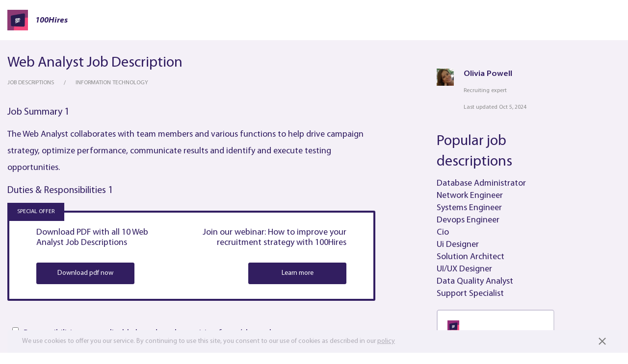

--- FILE ---
content_type: text/html; charset=UTF-8
request_url: https://100hires.com/web-analyst-job-description.html
body_size: 24051
content:
<!DOCTYPE html>
<html lang="en-US">
<head>
    <meta charset="UTF-8">
<meta name="viewport" content="width=device-width, initial-scale=1">

    <link rel="apple-touch-icon" sizes="180x180" href="/apple-touch-icon.png">
    <link rel="icon" type="image/png" sizes="32x32" href="/favicon-32x32.png">
    <link rel="icon" type="image/png" sizes="16x16" href="/favicon-16x16.png">
    <link rel="manifest" href="/site.webmanifest">
    <link rel="mask-icon" href="/safari-pinned-tab.svg" color="#5bbad5">
    <meta name="msapplication-TileColor" content="#ffffff">
    <meta name="theme-color" content="#ffffff">

<meta name="description" content="Web Analyst Job Description, free PDF sample: duties, requirements, skills and responsibilities: The Web Analyst collaborates with team members and various functions to help drive campaign strategy...">

<meta name="referrer" content="no-referrer-when-downgrade" />
<title>Web Analyst Job Description template and pdf with duties [2026]</title>
<meta name="csrf-param" content="_csrf-frontend">
<meta name="csrf-token" content="qXYQEwKPPV6ghvrDuLO_tZEVr2sQDHkG9IkCV8yfpczfEUhLR7tYN5T0tJvC4tfz-0rOX2N-K06r-zU_9NmQ-Q==">

<link href="/static/5b2198a89938d2b29bded2d572e07cb6/styles/job_description.css" rel="stylesheet">
<script type="text/javascript">window.require = {waitSeconds: 30, baseUrl: '/static/5b2198a89938d2b29bded2d572e07cb6'};
!function(w){"use strict";w.loadCSS||(w.loadCSS=function(){});var run,rp=loadCSS.relpreload={};rp.support=function(){var ret;try{ret=w.document.createElement("link").relList.supports("preload")}catch(e){ret=!1}return function(){return ret}}(),rp.bindMediaToggle=function(link){var finalMedia=link.media||"all";function enableStylesheet(){link.addEventListener?link.removeEventListener("load",enableStylesheet):link.attachEvent&&link.detachEvent("onload",enableStylesheet),link.setAttribute("onload",null),link.media=finalMedia}link.addEventListener?link.addEventListener("load",enableStylesheet):link.attachEvent&&link.attachEvent("onload",enableStylesheet),setTimeout(function(){link.rel="stylesheet",link.media="only x"}),setTimeout(enableStylesheet,3e3)},rp.poly=function(){if(!rp.support())for(var links=w.document.getElementsByTagName("link"),i=0;i<links.length;i++){var link=links[i];"preload"!==link.rel||"style"!==link.getAttribute("as")||link.getAttribute("data-loadcss")||(link.setAttribute("data-loadcss",!0),rp.bindMediaToggle(link))}},rp.support()||(rp.poly(),run=w.setInterval(rp.poly,500),w.addEventListener?w.addEventListener("load",function(){rp.poly(),w.clearInterval(run)}):w.attachEvent&&w.attachEvent("onload",function(){rp.poly(),w.clearInterval(run)})),"undefined"!=typeof exports?exports.loadCSS=loadCSS:w.loadCSS=loadCSS}("undefined"!=typeof global?global:this);
/*! modernizr 3.6.0 (Custom Build) | MIT *
 * https://modernizr.com/download/?-webp-setclasses !*/
!function(e,n,A){function o(e,n){return typeof e===n}function t(){var e,n,A,t,a,i,l;for(var f in r)if(r.hasOwnProperty(f)){if(e=[],n=r[f],n.name&&(e.push(n.name.toLowerCase()),n.options&&n.options.aliases&&n.options.aliases.length))for(A=0;A<n.options.aliases.length;A++)e.push(n.options.aliases[A].toLowerCase());for(t=o(n.fn,"function")?n.fn():n.fn,a=0;a<e.length;a++)i=e[a],l=i.split("."),1===l.length?Modernizr[l[0]]=t:(!Modernizr[l[0]]||Modernizr[l[0]]instanceof Boolean||(Modernizr[l[0]]=new Boolean(Modernizr[l[0]])),Modernizr[l[0]][l[1]]=t),s.push((t?"":"no-")+l.join("-"))}}function a(e){var n=u.className,A=Modernizr._config.classPrefix||"";if(c&&(n=n.baseVal),Modernizr._config.enableJSClass){var o=new RegExp("(^|\\s)"+A+"no-js(\\s|$)");n=n.replace(o,"$1"+A+"js$2")}Modernizr._config.enableClasses&&(n+=" "+A+e.join(" "+A),c?u.className.baseVal=n:u.className=n)}function i(e,n){if("object"==typeof e)for(var A in e)f(e,A)&&i(A,e[A]);else{e=e.toLowerCase();var o=e.split("."),t=Modernizr[o[0]];if(2==o.length&&(t=t[o[1]]),"undefined"!=typeof t)return Modernizr;n="function"==typeof n?n():n,1==o.length?Modernizr[o[0]]=n:(!Modernizr[o[0]]||Modernizr[o[0]]instanceof Boolean||(Modernizr[o[0]]=new Boolean(Modernizr[o[0]])),Modernizr[o[0]][o[1]]=n),a([(n&&0!=n?"":"no-")+o.join("-")]),Modernizr._trigger(e,n)}return Modernizr}var s=[],r=[],l={_version:"3.6.0",_config:{classPrefix:"",enableClasses:!0,enableJSClass:!0,usePrefixes:!0},_q:[],on:function(e,n){var A=this;setTimeout(function(){n(A[e])},0)},addTest:function(e,n,A){r.push({name:e,fn:n,options:A})},addAsyncTest:function(e){r.push({name:null,fn:e})}},Modernizr=function(){};Modernizr.prototype=l,Modernizr=new Modernizr;var f,u=n.documentElement,c="svg"===u.nodeName.toLowerCase();!function(){var e={}.hasOwnProperty;f=o(e,"undefined")||o(e.call,"undefined")?function(e,n){return n in e&&o(e.constructor.prototype[n],"undefined")}:function(n,A){return e.call(n,A)}}(),l._l={},l.on=function(e,n){this._l[e]||(this._l[e]=[]),this._l[e].push(n),Modernizr.hasOwnProperty(e)&&setTimeout(function(){Modernizr._trigger(e,Modernizr[e])},0)},l._trigger=function(e,n){if(this._l[e]){var A=this._l[e];setTimeout(function(){var e,o;for(e=0;e<A.length;e++)(o=A[e])(n)},0),delete this._l[e]}},Modernizr._q.push(function(){l.addTest=i}),Modernizr.addAsyncTest(function(){function e(e,n,A){function o(n){var o=n&&"load"===n.type?1==t.width:!1,a="webp"===e;i(e,a&&o?new Boolean(o):o),A&&A(n)}var t=new Image;t.onerror=o,t.onload=o,t.src=n}var n=[{uri:"[data-uri]",name:"webp"},{uri:"[data-uri]",name:"webp.alpha"},{uri:"[data-uri]",name:"webp.animation"},{uri:"[data-uri]",name:"webp.lossless"}],A=n.shift();e(A.name,A.uri,function(A){if(A&&"load"===A.type)for(var o=0;o<n.length;o++)e(n[o].name,n[o].uri)})}),t(),a(s),delete l.addTest,delete l.addAsyncTest;for(var p=0;p<Modernizr._q.length;p++)Modernizr._q[p]();e.Modernizr=Modernizr}(window,document);
window.fallbackLazyLoadImages=function(){window.ALIMERO_DEBUG&&console.log("fallback lazy load images");var lazyLoadImages=document.getElementsByClassName("lazy-img");Array.prototype.forEach.call(lazyLoadImages,function(image){"true"!==image.getAttribute("data-was-processed")&&("IMG"===image.tagName?image.setAttribute("src",image.getAttribute("data-src")):image.style.backgroundImage="url("+image.getAttribute("data-src")+")")})},window.requireJsCoreModulesLoad={eventName:"requirejs-loaded",eventRaised:!1,loaded:function(){var elem,event;this.eventRaised||((elem=document).createEvent?(event=document.createEvent("HTMLEvents")).initEvent(this.eventName,!0,!0):(event=document.createEventObject()).eventType=this.eventName,event.eventName=this.eventName,document.createEvent?elem.dispatchEvent(event):elem.fireEvent("on"+event.eventType,event),this.eventRaised=!0)},on:function(callback){document.addEventListener(this.eventName,callback)}},setTimeout(function(){window.requireJsCoreModulesLoad.eventRaised||window.fallbackLazyLoadImages()},1e3*(window.require.waitSeconds+5));</script>
<meta name="mixpanel_token" content="4ea8f6895eeb953a03d1a538792a2f3d">
<meta name="mobile_version" content="0">
<meta name="mixpanel_token" content="4ea8f6895eeb953a03d1a538792a2f3d">
<meta name="gmaps_api_key" content="AIzaSyDwzOcrFMig-YV9zXMoOHnYPLJwXPURcIU">
<meta name="referrer" content="origin">
<meta property="og:type" content="article">
<meta property="og:site_name" content="100hires">
<meta property="og:title" content="Web Analyst Job Description">
<meta property="og:description" content="Web Analyst Job Description, free PDF sample: duties, requirements, skills and responsibilities: The Web Analyst collaborates with team members and various functions to help drive campaign strategy...">
<meta property="og:url" content="https://100hires.com/web-analyst-job-description.html">
<meta property="og:locale" content="en_US">
<meta property="twitter:card" content="summary">
<meta property="twitter:site" content="@100hires">
<meta property="twitter:url" content="https://100hires.com/web-analyst-job-description.html">
<meta property="twitter:title" content="Web Analyst Job Description">
<meta property="twitter:description" content="Web Analyst Job Description, free PDF sample: duties, requirements, skills and responsibilities: The Web Analyst collaborates with team members and various functions to help drive campaign strategy...">
<link href="//www.google-analytics.com/" rel="dns-prefetch">
<link href="//google-analytics.com/" rel="dns-prefetch">
<link href="//d31j93rd8oukbv.cloudfront.net/" rel="dns-prefetch">
<link href="//api.mixpanel.com/" rel="dns-prefetch">
<link href="//assets.pinterest.com/" rel="dns-prefetch">
<link href="//log.pinterest.com/" rel="dns-prefetch">
<link href="//www.facebook.com/" rel="dns-prefetch">
<link href="//connect.facebook.com/" rel="dns-prefetch">
<link href="/static/5b2198a89938d2b29bded2d572e07cb6/styles/fonts/glyphicons-halflings-regular.woff" rel="preload" as="font">
<link href="/static/5b2198a89938d2b29bded2d572e07cb6/styles/fonts/glyphicons-halflings-regular.woff2" rel="preload" as="font">
<link href="https://100hires.com/web-analyst-job-description.html" rel="canonical">
<script type="text/javascript">window.MIXPANEL_TRACKS_TO_SEND = [{"eventName":"first-pageview","properties":{"page-type":"regular"},"isUnique":true}];

window.AUTHORIZED = false;window.HIRES_DEBUG = false;window.HIRES_RESET_FRONTEND_SESSION = false;window.VONQ_ENABLED = false;window.HIRES_GOOGLE_ON_TAP_SIGN_ID_CLIENT_ID = '881641468336-3fjrqqmhslikr5iveu8uc76ojj5vcsq7.apps.googleusercontent.com';window.HIRES_RESOURCES_URL = '/static/5b2198a89938d2b29bded2d572e07cb6';window.PADDLE_VENDOR_ID = '118192';window.HIRES_APP_URL = 'https://app.100hires.com';window.HIRES_IS_IFRAME=false;</script><!-- Google Tag Manager -->
<script>(function(w,d,s,l,i){w[l]=w[l]||[];w[l].push({'gtm.start':
new Date().getTime(),event:'gtm.js'});var f=d.getElementsByTagName(s)[0],
j=d.createElement(s),dl=l!='dataLayer'?'&l='+l:'';j.async=true;j.src=
'https://www.googletagmanager.com/gtm.js?id='+i+dl;f.parentNode.insertBefore(j,f);
})(window,document,'script','dataLayer','GTM-K3KC3N2');</script>
<!-- End Google Tag Manager -->

<noscript>
    <style>
        .lazy-img {
            display: none !important;
        }
        .autocomplete-select-real-input {
            display: block !important;
        }
    </style>
</noscript>
</head>
<body class="job-description-body">
<!-- Google Tag Manager (noscript) -->
<noscript><iframe src="https://www.googletagmanager.com/ns.html?id=GTM-K3KC3N2"
height="0" width="0" style="display:none;visibility:hidden"></iframe></noscript>
<!-- End Google Tag Manager (noscript) -->

<main  class="main">
    <header id="section-header" class="section-header">
    <language-panel></language-panel>
    <div class="section-header__wrap">
        <div class="header__logo">
            <a href="https://100hires.com/">
                <img src="/static/5b2198a89938d2b29bded2d572e07cb6/styles/images/main/logo.png" alt="100hires">
                <span class="header__logo-text">100Hires</span>
            </a>
                    </div>
                    </div>
</header>
    <div class="section-content-wrapper">
        <section class="section-content " itemid="https://100hires.com/web-analyst-job-description.html" itemscope itemtype="http://schema.org/Article" itemprop="mainEntity">
            <h1 itemprop="headline">Web Analyst Job Description</h1>            <div class="breadcrumbs ">
    <ul class="breadcrumbs__list">
        <li class="breadcrumbs__item"><a class="breadcrumbs__link" href="https://100hires.com/job-descriptions"><span>Job descriptions</span></a></li><li class="breadcrumbs__item breadcrumbs__item_active">Information Technology</li>    </ul>
</div>

                        <script type="application/ld+json">{"@context":"https://schema.org","@type":"BreadcrumbList","itemListElement":[{"@type":"ListItem","position":1,"name":"Job descriptions","item":"https://100hires.com/job-descriptions"},{"@type":"ListItem","position":2,"name":"Information Technology","item":"https://100hires.com/job-descriptions#information-technology"}]}</script>
<div class="job-page" id="job_page" data-job="web-analyst-job-description">
    <div class="job-description">
        <span itemprop="articleBody">
            <div class="gray-content">
    <div class="description-block"><h3>Job summary 1</h3>
<p>The <a href="https://100hires.com/web-analyst-job-description.html" target="_blank">Web Analyst </a>collaborates with team members and various functions to help drive campaign strategy, optimize performance, communicate results and identify and execute testing opportunities.
</p><h3>Duties & Responsibilities 1</h3>
<div id="post_free">
    <post-to-job-board
        v-on:post-to-job-boards="postToBoards('post_to_jb_upper_sticky_block_post_button')"
        v-bind:shown="isSpecialOfferSticked && checkedCount > 0"
        v-bind:checked-count="checkedCount"
        v-bind:checked-items="checkedItems">

    </post-to-job-board>

    <div class="special-offer" v-show="!isSpecialOfferSticked || checkedCount === 0">
        <div class="special-offer__container">
            <div class="special-offer__label">
                special offer
            </div>
            <div class="special-offer__pdf">
                <div class="special-offer__pdf-title">
                    Download PDF with all 10 Web Analyst  Job Descriptions                </div>
                <div class="special-offer__pdf-control">
                    <button v-on:click="openJdModalBySpecialOffer(false)" type="button" class="btn special-offer__btn">Download pdf now</button>
                </div>
            </div>

                            <div class="special-offer__guide special-offer__guide_webinar" v-show="!isSpecialOfferSticked">
                    <div class="special-offer__guide-info">
                        <div class="special-offer__guide-info-title">
                            Join our webinar: How to improve your recruitment strategy with 100Hires
                        </div>
                        <div class="special-offer__guide-control">
                            <button v-on:click="webinarAttend('https://app.100hires.com/webinar/attend')" type="button" class="btn special-offer__btn">Learn more</button>
                        </div>
                    </div>
                </div>
                    </div>
    </div>
</div>
<ul class="with-chckbx">
    <li><input type="checkbox" id="responsibilities0b0" name="r[0]" value="" data-jd-type="responsibilities" data-index="0" data-sub-index="0"><label for="responsibilities0b0">Responsibilities are applicable based on the position focus/channel
</label></li><li><input type="checkbox" id="responsibilities1b0" name="r[1]" value="" data-jd-type="responsibilities" data-index="0" data-sub-index="1"><label for="responsibilities1b0">Execute the design, development, and maintenance of ongoing metrics, reports, analyses, dashboards, etc. to drive key business decisions.
</label></li><li><input type="checkbox" id="responsibilities2b0" name="r[2]" value="" data-jd-type="responsibilities" data-index="0" data-sub-index="2"><label for="responsibilities2b0">Build dashboards to measure, track and interpret company KPIs/OKR’s, and identify deviations from objectives.
</label></li><li><input type="checkbox" id="responsibilities3b0" name="r[3]" value="" data-jd-type="responsibilities" data-index="0" data-sub-index="3"><label for="responsibilities3b0">Collects and analyzes data on established and prospective customers, competitors, and marketing channels/sources.
</label></li><li><input type="checkbox" id="responsibilities4b0" name="r[4]" value="" data-jd-type="responsibilities" data-index="0" data-sub-index="4"><label for="responsibilities4b0">Prepares reports that interpret consumer behavior, market opportunities/conditions, marketing results, trends, and investment levels.
</label></li><li><input type="checkbox" id="responsibilities5b0" name="r[5]" value="" data-jd-type="responsibilities" data-index="0" data-sub-index="5"><label for="responsibilities5b0">Investigates & evaluates marketing methods, consumer insights, advertising channels, and their results in an effort to continually improve results.
</label></li><li><input type="checkbox" id="responsibilities6b0" name="r[6]" value="" data-jd-type="responsibilities" data-index="0" data-sub-index="6"><label for="responsibilities6b0">Prepares & presents materials/findings both internally and externally for the marketing focus/channel he or she supports.
</label></li><li><input type="checkbox" id="responsibilities7b0" name="r[7]" value="" data-jd-type="responsibilities" data-index="0" data-sub-index="7"><label for="responsibilities7b0">Provides insights which facilitate the development of plans for partner promotion
</label></li><li><input type="checkbox" id="responsibilities8b0" name="r[8]" value="" data-jd-type="responsibilities" data-index="0" data-sub-index="8"><label for="responsibilities8b0">Executes against partner marketing plans to deliver results that exceed defined objectives
</label></li><li><input type="checkbox" id="responsibilities9b0" name="r[9]" value="" data-jd-type="responsibilities" data-index="0" data-sub-index="9"><label for="responsibilities9b0">Provides World Class Marketing Client Service Management by creating synergies with our internal teams & Academic Partners which empower us to exceed our objectives.
</label></li><li class="with-chckbx__overlay"><ul class="with-chckbx"><li class="with-chckbx__overlay-item"><content-overlay v-on:download-pdf="openJdModalByContentOverlay(&#039;at_end_of_block&#039;, &#039;See more&#039;)" button-text="See more" v-bind:align-center="false" v-bind:shadow="false"></content-overlay></li><li><input type="checkbox" id="responsibilities10b0" name="r[10]" value="" data-jd-type="responsibilities" data-index="0" data-sub-index="10"><label for="responsibilities10b0">Creates buyin from multiple constituents in a collaborative cross functional environment
</label></li><li><input type="checkbox" id="responsibilities11b0" name="r[11]" value="" data-jd-type="responsibilities" data-index="0" data-sub-index="11"><label for="responsibilities11b0">Collects and analyzes primary and secondary data to highlight industry trends, consumer demographics, preferences, etc.
</label></li><li><input type="checkbox" id="responsibilities12b0" name="r[12]" value="" data-jd-type="responsibilities" data-index="0" data-sub-index="12"><label for="responsibilities12b0">Conducts the execution of primary research projects including survey design, methodology, sample design and analysis for inclusion in memos, report, brochures and other sales materials.</label></li></li></ul></ul>
<h3>Requirements & Skills 1</h3>
<ul class="with-chckbx">
    <li><input type="checkbox" id="requirements0b0" name="r[0]" value="" data-jd-type="requirements" data-index="0" data-sub-index="0"><label for="requirements0b0">4-year degree from an accredited institution in Market Research, Statistics, Behavioral Sciences, or equivalent discipline OR appropriate combination of experience and education
</label></li><li><input type="checkbox" id="requirements1b0" name="r[1]" value="" data-jd-type="requirements" data-index="0" data-sub-index="1"><label for="requirements1b0">Experience in designing and authoring reports/dashboards using Tableau is required.
</label></li><li><input type="checkbox" id="requirements2b0" name="r[2]" value="" data-jd-type="requirements" data-index="0" data-sub-index="2"><label for="requirements2b0">Experience writing complex queries using SQL (Preferably Google Big Query).
</label></li><li><input type="checkbox" id="requirements3b0" name="r[3]" value="" data-jd-type="requirements" data-index="0" data-sub-index="3"><label for="requirements3b0">Experience with various analytics platforms such as Google Analytics.
</label></li><li><input type="checkbox" id="requirements4b0" name="r[4]" value="" data-jd-type="requirements" data-index="0" data-sub-index="4"><label for="requirements4b0">Experience with Paid media campaign experience with Google Ads (remarketing display, search) Bing, Yahoo, Facebook, LinkedIn
</label></li><li><input type="checkbox" id="requirements5b0" name="r[5]" value="" data-jd-type="requirements" data-index="0" data-sub-index="5"><label for="requirements5b0">Experience with analyzing consumer behavior, market dynamics such as opportunities and threats.
</label></li><li class="with-chckbx__overlay"><ul class="with-chckbx"><li class="with-chckbx__overlay-item"><content-overlay v-on:download-pdf="openJdModalByContentOverlay(&#039;at_end_of_block&#039;, &#039;See more&#039;)" button-text="See more" v-bind:align-center="false" v-bind:shadow="false"></content-overlay></li><li><input type="checkbox" id="requirements6b0" name="r[6]" value="" data-jd-type="requirements" data-index="0" data-sub-index="6"><label for="requirements6b0">Experience developing and implementing research strategies
</label></li><li><input type="checkbox" id="requirements7b0" name="r[7]" value="" data-jd-type="requirements" data-index="0" data-sub-index="7"><label for="requirements7b0">Experience with survey software such as Survey Monkey, Qualtrics, and or Confirmit
</label></li><li><input type="checkbox" id="requirements8b0" name="r[8]" value="" data-jd-type="requirements" data-index="0" data-sub-index="8"><label for="requirements8b0">Experience managing out-sourced vendors</label></li></li></ul></ul>
</div><div class="description-block"><h3>Job summary 2</h3>
<p>The <a href="https://100hires.com/web-analyst-job-description.html" target="_blank">Web Analyst </a>will work with cross functional teams to obtain KPIs and create web and app tagging requirements. The person filling this role will be tasked with establishing and maintaining clear documentation for app and web tracking standards including variable and report suite settings, process documentation. Will work with Adobe Analytics and will have expert knowledge of the tool.
</p><h3>Duties & Responsibilities 2</h3>
<ul class="with-chckbx">
    <li><input type="checkbox" id="responsibilities0b1" name="e[0]" value="" data-jd-type="responsibilities" data-index="1" data-sub-index="0"><label for="responsibilities0b1">Deliver clear and concise set of technical requirements to the analytics developers</label></li><li><input type="checkbox" id="responsibilities1b1" name="e[1]" value="" data-jd-type="responsibilities" data-index="1" data-sub-index="1"><label for="responsibilities1b1">Follow best practices for Adobe Experience Cloud and Google 360 Solution integration</label></li><li><input type="checkbox" id="responsibilities2b1" name="e[2]" value="" data-jd-type="responsibilities" data-index="1" data-sub-index="2"><label for="responsibilities2b1">Integration and optimization best practices within the Analytics and Targeting Team and across the marketing organization</label></li><li><input type="checkbox" id="responsibilities3b1" name="e[3]" value="" data-jd-type="responsibilities" data-index="1" data-sub-index="3"><label for="responsibilities3b1">Support Manager of Digital Analytics Architecture with Implementation Strategy to identify and establish integrated communication on KPIs, lifecycle reporting</label></li><li><input type="checkbox" id="responsibilities4b1" name="e[4]" value="" data-jd-type="responsibilities" data-index="1" data-sub-index="4"><label for="responsibilities4b1">Analyze implementation health and legacy compatibility utilizing the SDR as reference, crosschecking with ObservePoint and data pull results – report findings to the Manager of Digital Analytics Architecture and other stakeholders</label></li><li class="with-chckbx__overlay"><ul class="with-chckbx"><li class="with-chckbx__overlay-item"><content-overlay v-on:download-pdf="openJdModalByContentOverlay(&#039;at_end_of_block&#039;, &#039;See more&#039;)" button-text="See more" v-bind:align-center="false" v-bind:shadow="false"></content-overlay></li><li><input type="checkbox" id="responsibilities5b1" name="e[5]" value="" data-jd-type="responsibilities" data-index="1" data-sub-index="5"><label for="responsibilities5b1">Identify needed capabilities and gaps, keep up with latest market trends, proactively detect anomalies in reporting, making recommendations where appropriate to improve the current implementation.</label></li><li><input type="checkbox" id="responsibilities6b1" name="e[6]" value="" data-jd-type="responsibilities" data-index="1" data-sub-index="6"><label for="responsibilities6b1">Coach and mentor other team members</label></li><li><input type="checkbox" id="responsibilities7b1" name="e[7]" value="" data-jd-type="responsibilities" data-index="1" data-sub-index="7"><label for="responsibilities7b1">Enhance overall team knowledge of the tools and analytical mindset through hands on session and continued knowledge sharing</label></li></li></ul></ul>
<h3>Requirements & Skills 2</h3>
<ul class="with-chckbx">
    <li><input type="checkbox" id="requirements0b1" name="e[0]" value="" data-jd-type="requirements" data-index="1" data-sub-index="0"><label for="requirements0b1">Expertise in Web analytics tools (Adobe Analytics, Google Analytics 360) is required
</label></li><li><input type="checkbox" id="requirements1b1" name="e[1]" value="" data-jd-type="requirements" data-index="1" data-sub-index="1"><label for="requirements1b1">Experience in Adobe Launch, Google TM, Adobe Target is required.
</label></li><li><input type="checkbox" id="requirements2b1" name="e[2]" value="" data-jd-type="requirements" data-index="1" data-sub-index="2"><label for="requirements2b1">Clear knowledge of DDL, Data elements, Tagging & tracking, Adobe SDK is essential.
</label></li><li><input type="checkbox" id="requirements3b1" name="e[3]" value="" data-jd-type="requirements" data-index="1" data-sub-index="3"><label for="requirements3b1">Advanced MS Excel skills required. Advanced database or business intelligence experience a plus.
</label></li><li><input type="checkbox" id="requirements4b1" name="e[4]" value="" data-jd-type="requirements" data-index="1" data-sub-index="4"><label for="requirements4b1">Expertise with AdHoc, Workspace, Report Builder, Analytics Reporting (Adobe)
</label></li><li><input type="checkbox" id="requirements5b1" name="e[5]" value="" data-jd-type="requirements" data-index="1" data-sub-index="5"><label for="requirements5b1">Expertise leveraging Adobe Launch to implement Media Pixels
</label></li><li><input type="checkbox" id="requirements6b1" name="e[6]" value="" data-jd-type="requirements" data-index="1" data-sub-index="6"><label for="requirements6b1">Expertise leveraging Charles Proxy, ObservePoint and Omnibug to debug Analytics Tags
</label></li><li><input type="checkbox" id="requirements7b1" name="e[7]" value="" data-jd-type="requirements" data-index="1" data-sub-index="7"><label for="requirements7b1">Familiarity with CA Agile system (CA Agile Central), ALM or Jira
</label></li><li><input type="checkbox" id="requirements8b1" name="e[8]" value="" data-jd-type="requirements" data-index="1" data-sub-index="8"><label for="requirements8b1">Ability to clearly and effectively communicate and present business cases to stakeholders at all levels.
</label></li><li><input type="checkbox" id="requirements9b1" name="e[9]" value="" data-jd-type="requirements" data-index="1" data-sub-index="9"><label for="requirements9b1">Strong organizational skills and the ability to effectively multi-task and prioritize in a fast-paced environment.
</label></li><li><input type="checkbox" id="requirements10b1" name="e[10]" value="" data-jd-type="requirements" data-index="1" data-sub-index="10"><label for="requirements10b1">Experience in a Technical Project Management or Business Analyst role preferred.
</label></li><li><input type="checkbox" id="requirements11b1" name="e[11]" value="" data-jd-type="requirements" data-index="1" data-sub-index="11"><label for="requirements11b1">Experience with Microsoft Excel & PowerPoint
</label></li><li><input type="checkbox" id="requirements12b1" name="e[12]" value="" data-jd-type="requirements" data-index="1" data-sub-index="12"><label for="requirements12b1">Familiarity with tagging and tracking methodology, requirements creation.
</label></li><li><input type="checkbox" id="requirements13b1" name="e[13]" value="" data-jd-type="requirements" data-index="1" data-sub-index="13"><label for="requirements13b1">Familiarity with agile methodology, mobile app development for both iOS and Android.
</label></li><li><input type="checkbox" id="requirements14b1" name="e[14]" value="" data-jd-type="requirements" data-index="1" data-sub-index="14"><label for="requirements14b1">Demonstrated ability to work independently in a deadline-oriented environment;
</label></li><li><input type="checkbox" id="requirements15b1" name="e[15]" value="" data-jd-type="requirements" data-index="1" data-sub-index="15"><label for="requirements15b1">Ability to quickly learn new technologies, applications and processes;
</label></li><li><input type="checkbox" id="requirements16b1" name="e[16]" value="" data-jd-type="requirements" data-index="1" data-sub-index="16"><label for="requirements16b1">Demonstrated ability to work directly with internal departments towards issue resolution and project release;
</label></li><li><input type="checkbox" id="requirements17b1" name="e[17]" value="" data-jd-type="requirements" data-index="1" data-sub-index="17"><label for="requirements17b1">Experience in troubleshooting media tags, analytics implementations;
</label></li><li><input type="checkbox" id="requirements18b1" name="e[18]" value="" data-jd-type="requirements" data-index="1" data-sub-index="18"><label for="requirements18b1">Ability to handle multiple projects required.
</label></li><li><input type="checkbox" id="requirements19b1" name="e[19]" value="" data-jd-type="requirements" data-index="1" data-sub-index="19"><label for="requirements19b1">Bachelor’s degree required Marketing, Computer Science, Communications
</label></li><li><input type="checkbox" id="requirements20b1" name="e[20]" value="" data-jd-type="requirements" data-index="1" data-sub-index="20"><label for="requirements20b1">3+ years in a web analytics position; ecommerce experience a plus.
</label></li><li><input type="checkbox" id="requirements21b1" name="e[21]" value="" data-jd-type="requirements" data-index="1" data-sub-index="21"><label for="requirements21b1">1 year hands-on experience and technical proficiency with, mobile app analytics tools
</label></li><li class="with-chckbx__overlay"><ul class="with-chckbx"><li class="with-chckbx__overlay-item"><content-overlay v-on:download-pdf="openJdModalByContentOverlay(&#039;at_end_of_block&#039;, &#039;See more&#039;)" button-text="See more" v-bind:align-center="false" v-bind:shadow="false"></content-overlay></li><li><input type="checkbox" id="requirements22b1" name="e[22]" value="" data-jd-type="requirements" data-index="1" data-sub-index="22"><label for="requirements22b1">3+ years working with console and analytics debugging tools
</label></li><li><input type="checkbox" id="requirements23b1" name="e[23]" value="" data-jd-type="requirements" data-index="1" data-sub-index="23"><label for="requirements23b1">3+ years of experience with A/B Testing
</label></li><li><input type="checkbox" id="requirements24b1" name="e[24]" value="" data-jd-type="requirements" data-index="1" data-sub-index="24"><label for="requirements24b1">3+ years of experience with DMP, Adobe Audience Manager</label></li></li></ul></ul>
</div><div class="description-block"><h3>Job summary 3</h3>
<p>You are curious, persistent, logical and clever – a true techie at heart. You enjoy living by the code of your craft and developing elegant solutions for complex problems. If this sounds like you, this could be the perfect opportunity to join us as a Web Analyst. Scroll down to learn more about the position’s responsibilities and requirements.
</p><h3>Duties & Responsibilities 3</h3>
<ul class="with-chckbx">
    <li><input type="checkbox" id="responsibilities0b2" name="s[0]" value="" data-jd-type="responsibilities" data-index="2" data-sub-index="0"><label for="responsibilities0b2">Create Analytics Tracking Strategy and Implementation plan (at project Discovery phase - 6 weeks)
</label></li><li class="with-chckbx__overlay"><ul class="with-chckbx"><li class="with-chckbx__overlay-item"><content-overlay v-on:download-pdf="openJdModalByContentOverlay(&#039;at_end_of_block&#039;, &#039;See more&#039;)" button-text="See more" v-bind:align-center="false" v-bind:shadow="false"></content-overlay></li><li><input type="checkbox" id="responsibilities1b2" name="s[1]" value="" data-jd-type="responsibilities" data-index="2" data-sub-index="1"><label for="responsibilities1b2">Setup Analytics Dashboards (approx during Sprint 4-6) with KPIs
</label></li><li><input type="checkbox" id="responsibilities2b2" name="s[2]" value="" data-jd-type="responsibilities" data-index="2" data-sub-index="2"><label for="responsibilities2b2">Provide analysis, insights and recommendations
</label></li><li><input type="checkbox" id="responsibilities3b2" name="s[3]" value="" data-jd-type="responsibilities" data-index="2" data-sub-index="3"><label for="responsibilities3b2">Perform Dashboards validation after the launch</label></li></li></ul></ul>
<h3>Requirements & Skills 3</h3>
<ul class="with-chckbx">
    <li><input type="checkbox" id="requirements0b2" name="q[0]" value="" data-jd-type="requirements" data-index="2" data-sub-index="0"><label for="requirements0b2">Good hands-on knowledge of Google Analytics, Google Tag Manager and PowerBI
</label></li><li><input type="checkbox" id="requirements1b2" name="q[1]" value="" data-jd-type="requirements" data-index="2" data-sub-index="1"><label for="requirements1b2">Great communication skills, able to work remotely
</label></li><li><input type="checkbox" id="requirements2b2" name="q[2]" value="" data-jd-type="requirements" data-index="2" data-sub-index="2"><label for="requirements2b2">Must be pro-active and able to self-organize
</label></li><li class="with-chckbx__overlay"><ul class="with-chckbx"><li class="with-chckbx__overlay-item"><content-overlay v-on:download-pdf="openJdModalByContentOverlay(&#039;at_end_of_block&#039;, &#039;See more&#039;)" button-text="See more" v-bind:align-center="false" v-bind:shadow="false"></content-overlay></li><li><input type="checkbox" id="requirements3b2" name="q[3]" value="" data-jd-type="requirements" data-index="2" data-sub-index="3"><label for="requirements3b2">Analytics experience
</label></li><li><input type="checkbox" id="requirements4b2" name="q[4]" value="" data-jd-type="requirements" data-index="2" data-sub-index="4"><label for="requirements4b2">Google Analytics 360
</label></li><li><input type="checkbox" id="requirements5b2" name="q[5]" value="" data-jd-type="requirements" data-index="2" data-sub-index="5"><label for="requirements5b2">SQL, Tableau, JS, Jira experience a benefit, but not required</label></li></li></ul></ul>
</div><div class="description-block"><h3>Job summary 4</h3>
<p>The <a href="https://100hires.com/web-analyst-job-description.html" target="_blank">Web Analyst </a>will possess business and industry knowledge and an understanding of business/technical processes, to identify client needs for quantitative/qualitative analysis and translate these needs to their team(s). Subsequently, they will translate the results back to the client with insights, recommendations and next-step roadmap and technical strategy planning as the client’s trusted advisor. Deep experience in data architecture, data science, and measurement is required to continuously refine current business practices and tools to create better operations.
</p><h3>Duties & Responsibilities 4</h3>
<ul class="with-chckbx">
    <li><input type="checkbox" id="responsibilities0b3" name="p[0]" value="" data-jd-type="responsibilities" data-index="3" data-sub-index="0"><label for="responsibilities0b3">Must be a digital leader with ability to plan and activate programs across a variety of platforms, channels and audiences with a background in digital marketing analytics (search, social media, email, web, etc.)
</label></li><li><input type="checkbox" id="responsibilities1b3" name="p[1]" value="" data-jd-type="responsibilities" data-index="3" data-sub-index="1"><label for="responsibilities1b3">Be knowledgeable of multiple analytics platforms and how they are best utilized for client success
</label></li><li><input type="checkbox" id="responsibilities2b3" name="p[2]" value="" data-jd-type="responsibilities" data-index="3" data-sub-index="2"><label for="responsibilities2b3">Consult on client business problems, drive analytic objectives, create practical analytic roadmaps, develop concrete analytic framework, identify data needs and formulate data solution designs, manage analysis projects, package and present insights to stake holders at all levels
</label></li><li><input type="checkbox" id="responsibilities3b3" name="p[3]" value="" data-jd-type="responsibilities" data-index="3" data-sub-index="3"><label for="responsibilities3b3">Analyzes data structures in existing legacy systems to design extract, transform and load processes and data warehouse data structures
</label></li><li><input type="checkbox" id="responsibilities4b3" name="p[4]" value="" data-jd-type="responsibilities" data-index="3" data-sub-index="4"><label for="responsibilities4b3">Makes recommendations, based on data profiling and data analysis, for changes to existing/legacy systems particularly in automated data validations
</label></li><li><input type="checkbox" id="responsibilities5b3" name="p[5]" value="" data-jd-type="responsibilities" data-index="3" data-sub-index="5"><label for="responsibilities5b3">Collaborates with data science team to transform data and integrate algorithms and models into automated processes.
</label></li><li class="with-chckbx__overlay"><ul class="with-chckbx"><li class="with-chckbx__overlay-item"><content-overlay v-on:download-pdf="openJdModalByContentOverlay(&#039;at_end_of_block&#039;, &#039;See more&#039;)" button-text="See more" v-bind:align-center="false" v-bind:shadow="false"></content-overlay></li><li><input type="checkbox" id="responsibilities6b3" name="p[6]" value="" data-jd-type="responsibilities" data-index="3" data-sub-index="6"><label for="responsibilities6b3">Design customized solutions and implementation strategies
</label></li><li><input type="checkbox" id="responsibilities7b3" name="p[7]" value="" data-jd-type="responsibilities" data-index="3" data-sub-index="7"><label for="responsibilities7b3">Work in Agile cross-functional/multi-disciplinary team
</label></li><li><input type="checkbox" id="responsibilities8b3" name="p[8]" value="" data-jd-type="responsibilities" data-index="3" data-sub-index="8"><label for="responsibilities8b3">Stay aware of new and emerging analytics platforms and tools.</label></li></li></ul></ul>
<h3>Requirements & Skills 4</h3>
<ul class="with-chckbx">
    <li><input type="checkbox" id="requirements0b3" name="u[0]" value="" data-jd-type="requirements" data-index="3" data-sub-index="0"><label for="requirements0b3">Business problem solver – operates with curiosity to get to the root of the business problem to ensure the ultimate solution is grounded in strategy & client objectives
</label></li><li><input type="checkbox" id="requirements1b3" name="u[1]" value="" data-jd-type="requirements" data-index="3" data-sub-index="1"><label for="requirements1b3">Digitally fluent and confident in speaking to and educating about the rapidly changing digital analytics landscape, including platforms, applications, and innovation
</label></li><li><input type="checkbox" id="requirements2b3" name="u[2]" value="" data-jd-type="requirements" data-index="3" data-sub-index="2"><label for="requirements2b3">Client partner who is knowledgeable about the markets, sectors and channels in which the client operates; uses internal and external resources to address knowledge gaps
</label></li><li><input type="checkbox" id="requirements3b3" name="u[3]" value="" data-jd-type="requirements" data-index="3" data-sub-index="3"><label for="requirements3b3">Actively listens and asks smart questions, listens to what’s not being said, is willing to have honest, ongoing dialogue about what’s working and what isn’t
</label></li><li><input type="checkbox" id="requirements4b3" name="u[4]" value="" data-jd-type="requirements" data-index="3" data-sub-index="4"><label for="requirements4b3">Solution-oriented mindset who identifies and acknowledges challenges swiftly and directly; offers solutions and course-corrects as needed
</label></li><li><input type="checkbox" id="requirements5b3" name="u[5]" value="" data-jd-type="requirements" data-index="3" data-sub-index="5"><label for="requirements5b3">Measures what matters, and tracks progress/reports results based on agreed-upon metrics and achievement of business goals, as well as program-specific KPIs
</label></li><li><input type="checkbox" id="requirements6b3" name="u[6]" value="" data-jd-type="requirements" data-index="3" data-sub-index="6"><label for="requirements6b3">Leads by example and is personally invested in the growth and empowerment of team members
</label></li><li><input type="checkbox" id="requirements7b3" name="u[7]" value="" data-jd-type="requirements" data-index="3" data-sub-index="7"><label for="requirements7b3">Must be fluent on the Google Analytics reporting platform (GA360, GA, GA4).
</label></li><li class="with-chckbx__overlay"><ul class="with-chckbx"><li class="with-chckbx__overlay-item"><content-overlay v-on:download-pdf="openJdModalByContentOverlay(&#039;at_end_of_block&#039;, &#039;See more&#039;)" button-text="See more" v-bind:align-center="false" v-bind:shadow="false"></content-overlay></li><li><input type="checkbox" id="requirements8b3" name="u[8]" value="" data-jd-type="requirements" data-index="3" data-sub-index="8"><label for="requirements8b3">2-3 years of progressively complex related experience.
</label></li><li><input type="checkbox" id="requirements9b3" name="u[9]" value="" data-jd-type="requirements" data-index="3" data-sub-index="9"><label for="requirements9b3">Excellent written and oral presentation skills
</label></li><li><input type="checkbox" id="requirements10b3" name="u[10]" value="" data-jd-type="requirements" data-index="3" data-sub-index="10"><label for="requirements10b3">Strong problem solving and consulting skills</label></li></li></ul></ul>
</div><div class="description-block"><h3>Job summary 5</h3>
<p>The <a href="https://100hires.com/web-analyst-job-description.html" target="_blank">Web Analyst </a>designs, codes and tests web-based and other applications. Performs needs analyses and assessments to determine systems methodology best suited to end-user goals. Coordinates with staff members and vendors to plan and implement projects for using web systems within an overall project design. Develops and maintains reusable code for Code Library and manage small projects.
</p><h3>Duties & Responsibilities 5</h3>
<ul class="with-chckbx">
    <li><input type="checkbox" id="responsibilities0b4" name="o[0]" value="" data-jd-type="responsibilities" data-index="4" data-sub-index="0"><label for="responsibilities0b4">Design, code, test, and implement web and other applications using current standard methodologies
</label></li><li><input type="checkbox" id="responsibilities1b4" name="o[1]" value="" data-jd-type="responsibilities" data-index="4" data-sub-index="1"><label for="responsibilities1b4">Develop and maintain shared code libraries, graphics libraries, and database procedure/function packages
</label></li><li><input type="checkbox" id="responsibilities2b4" name="o[2]" value="" data-jd-type="responsibilities" data-index="4" data-sub-index="2"><label for="responsibilities2b4">Utilize shared library effectively
</label></li><li><input type="checkbox" id="responsibilities3b4" name="o[3]" value="" data-jd-type="responsibilities" data-index="4" data-sub-index="3"><label for="responsibilities3b4">Manage small projects as assigned from start to finish including development of specifications, creation of project plan, tracking and reporting milestones, and product delivery to include collaboration with staff for training of end-users; may include installation of new vendor-based systems and upgrades to existing systems as well as in-house developed systems
</label></li><li><input type="checkbox" id="responsibilities4b4" name="o[4]" value="" data-jd-type="responsibilities" data-index="4" data-sub-index="4"><label for="responsibilities4b4">Provide assistance on projects as assigned
</label></li><li><input type="checkbox" id="responsibilities5b4" name="o[5]" value="" data-jd-type="responsibilities" data-index="4" data-sub-index="5"><label for="responsibilities5b4">Determine information processing needs of Hospitals departments
</label></li><li class="with-chckbx__overlay"><ul class="with-chckbx"><li class="with-chckbx__overlay-item"><content-overlay v-on:download-pdf="openJdModalByContentOverlay(&#039;at_end_of_block&#039;, &#039;See more&#039;)" button-text="See more" v-bind:align-center="false" v-bind:shadow="false"></content-overlay></li><li><input type="checkbox" id="responsibilities6b4" name="o[6]" value="" data-jd-type="responsibilities" data-index="4" data-sub-index="6"><label for="responsibilities6b4">Communicate and collaborate with technical and non-technical personnel to understand and define user needs, gather and analyze data and recommend solutions
</label></li><li><input type="checkbox" id="responsibilities7b4" name="o[7]" value="" data-jd-type="responsibilities" data-index="4" data-sub-index="7"><label for="responsibilities7b4">Maintain customer satisfaction by providing adequate support for applications as required
</label></li><li><input type="checkbox" id="responsibilities8b4" name="o[8]" value="" data-jd-type="responsibilities" data-index="4" data-sub-index="8"><label for="responsibilities8b4">Assist in the development, updating and maintenance of operating/training manuals</label></li></li></ul></ul>
<h3>Requirements & Skills 5</h3>
<ul class="with-chckbx">
    <li><input type="checkbox" id="requirements0b4" name="i[0]" value="" data-jd-type="requirements" data-index="4" data-sub-index="0"><label for="requirements0b4">Bachelor's Degree in related discipline
</label></li><li><input type="checkbox" id="requirements1b4" name="i[1]" value="" data-jd-type="requirements" data-index="4" data-sub-index="1"><label for="requirements1b4">3 years directly related experience
</label></li><li><input type="checkbox" id="requirements2b4" name="i[2]" value="" data-jd-type="requirements" data-index="4" data-sub-index="2"><label for="requirements2b4">3 years directly related experience</label></li></ul>
</div><div class="description-block"><h3>Job summary 6</h3>
<p>As a Web Analyst, you’ll work with some of the largest sites on the web across major industries (retail, auto, finance, travel, etc) and help them answer questions about site performance and user engagement, helping to drive improved customer experience for their customers and improve their business.
</p><h3>Duties & Responsibilities 6</h3>
<ul class="with-chckbx">
    <li><input type="checkbox" id="responsibilities0b5" name="n[0]" value="" data-jd-type="responsibilities" data-index="5" data-sub-index="0"><label for="responsibilities0b5">Account management for 8+ ongoing clients
</label></li><li><input type="checkbox" id="responsibilities1b5" name="n[1]" value="" data-jd-type="responsibilities" data-index="5" data-sub-index="1"><label for="responsibilities1b5">Lead large and complex assessment-based projects
</label></li><li><input type="checkbox" id="responsibilities2b5" name="n[2]" value="" data-jd-type="responsibilities" data-index="5" data-sub-index="2"><label for="responsibilities2b5">Provide input into Digital performance product strategy
</label></li><li><input type="checkbox" id="responsibilities3b5" name="n[3]" value="" data-jd-type="responsibilities" data-index="5" data-sub-index="3"><label for="responsibilities3b5">Manage customer expectations by leveraging internal teams
</label></li><li class="with-chckbx__overlay"><ul class="with-chckbx"><li class="with-chckbx__overlay-item"><content-overlay v-on:download-pdf="openJdModalByContentOverlay(&#039;at_end_of_block&#039;, &#039;See more&#039;)" button-text="See more" v-bind:align-center="false" v-bind:shadow="false"></content-overlay></li><li><input type="checkbox" id="responsibilities4b5" name="n[4]" value="" data-jd-type="responsibilities" data-index="5" data-sub-index="4"><label for="responsibilities4b5">Work as an extension of your client’s team, assisting in ad hoc analysis or testing
</label></li><li><input type="checkbox" id="responsibilities5b5" name="n[5]" value="" data-jd-type="responsibilities" data-index="5" data-sub-index="5"><label for="responsibilities5b5">Creating detailed analysis deliverables (monthly) for your clients
</label></li><li><input type="checkbox" id="responsibilities6b5" name="n[6]" value="" data-jd-type="responsibilities" data-index="5" data-sub-index="6"><label for="responsibilities6b5">Meet monthly with each client to present your deliverable</label></li></li></ul></ul>
<h3>Requirements & Skills 6</h3>
<ul class="with-chckbx">
    <li><input type="checkbox" id="requirements0b5" name="r[0]" value="" data-jd-type="requirements" data-index="5" data-sub-index="0"><label for="requirements0b5">You have substantial experience in any area of data analysis…looking at complex sets of data, and using that data to answer interesting, and often non-intuitive questions and presenting your findings in an engaging way.
</label></li><li><input type="checkbox" id="requirements1b5" name="r[1]" value="" data-jd-type="requirements" data-index="5" data-sub-index="1"><label for="requirements1b5">You are comfortable working in a fast paced, deliverable focused environment.
</label></li><li><input type="checkbox" id="requirements2b5" name="r[2]" value="" data-jd-type="requirements" data-index="5" data-sub-index="2"><label for="requirements2b5">You love puzzles and problem solving.
</label></li><li><input type="checkbox" id="requirements3b5" name="r[3]" value="" data-jd-type="requirements" data-index="5" data-sub-index="3"><label for="requirements3b5">You love to learn: new technologies, approaches, methodologies, processes…in this fast paced industry there is always something new.
</label></li><li><input type="checkbox" id="requirements4b5" name="r[4]" value="" data-jd-type="requirements" data-index="5" data-sub-index="4"><label for="requirements4b5">You take initiative to develop solutions rather than waiting for the answer.
</label></li><li><input type="checkbox" id="requirements5b5" name="r[5]" value="" data-jd-type="requirements" data-index="5" data-sub-index="5"><label for="requirements5b5">You are good handling multiple tasks and balancing competing priorities.
</label></li><li><input type="checkbox" id="requirements6b5" name="r[6]" value="" data-jd-type="requirements" data-index="5" data-sub-index="6"><label for="requirements6b5">You’re a strong communicator and consensus-builder, bringing together business unit needs and technical teams.
</label></li><li><input type="checkbox" id="requirements7b5" name="r[7]" value="" data-jd-type="requirements" data-index="5" data-sub-index="7"><label for="requirements7b5">You’re bilingual – speaking fluent ‘consumer end user’ and also developer-speak.
</label></li><li><input type="checkbox" id="requirements8b5" name="r[8]" value="" data-jd-type="requirements" data-index="5" data-sub-index="8"><label for="requirements8b5">You’re authoritative and persuasive because you thoughtfully marshal facts and analysis.
</label></li><li><input type="checkbox" id="requirements9b5" name="r[9]" value="" data-jd-type="requirements" data-index="5" data-sub-index="9"><label for="requirements9b5">Experience in data driven analysis - Excellent at working with, understanding, analyzing data
</label></li><li><input type="checkbox" id="requirements10b5" name="r[10]" value="" data-jd-type="requirements" data-index="5" data-sub-index="10"><label for="requirements10b5">A desire to help customers make the “Internets” better
</label></li><li><input type="checkbox" id="requirements11b5" name="r[11]" value="" data-jd-type="requirements" data-index="5" data-sub-index="11"><label for="requirements11b5">Understanding of web technologies including HTML, JS, CSS, networking, Content Delivery Networks, Cloud etc
</label></li><li class="with-chckbx__overlay"><ul class="with-chckbx"><li class="with-chckbx__overlay-item"><content-overlay v-on:download-pdf="openJdModalByContentOverlay(&#039;at_end_of_block&#039;, &#039;See more&#039;)" button-text="See more" v-bind:align-center="false" v-bind:shadow="false"></content-overlay></li><li><input type="checkbox" id="requirements12b5" name="r[12]" value="" data-jd-type="requirements" data-index="5" data-sub-index="12"><label for="requirements12b5">Experience with analysis tools: Google Analytics, Adobe, Advanced Excel, Tableau, SPSS, R, etc.
</label></li><li><input type="checkbox" id="requirements13b5" name="r[13]" value="" data-jd-type="requirements" data-index="5" data-sub-index="13"><label for="requirements13b5">BA/BS degree in marketing, statistics, mathematics, economics or other quantitative disciplines
</label></li><li><input type="checkbox" id="requirements14b5" name="r[14]" value="" data-jd-type="requirements" data-index="5" data-sub-index="14"><label for="requirements14b5">Bi-Lingual in Spanish and English</label></li></li></ul></ul>
</div><div class="description-block"><h3>Job summary 7</h3>
<p>The <a href="https://100hires.com/web-analyst-job-description.html" target="_blank">Web Analyst </a>provides analytics and business intelligence to B2B e-commerce managers and marketers. Responsible for the coordination and execution of critical action plans, and conduct business analytics required to accelerate growth in B2B internet sales. Supports and assists in online marketing activities and analysis. Provides customer specific analytics in preparation for account reviews. Acts as liaison to other Direct to Consumer departments to ensure that business requirements are met. Responsible for maintanence of product attributes and product promotions for B to B e-commerce businesses. Responsible for the accuracy, coordination, and updates of product data. Supports and assists in web merchandising activities and analysis.
</p><h3>Duties & Responsibilities 7</h3>
<ul class="with-chckbx">
    <li><input type="checkbox" id="responsibilities0b6" name="s[0]" value="" data-jd-type="responsibilities" data-index="6" data-sub-index="0"><label for="responsibilities0b6">Under direction of management analyze performance data for B2B e-commerce sites for all channels of traffic including paid search, natural search, email, direct mail/direct URL entry, affiliates, shop compare sites, and display advertising and user behavior using web analytic tool Coremetrics.
</label></li><li><input type="checkbox" id="responsibilities1b6" name="s[1]" value="" data-jd-type="responsibilities" data-index="6" data-sub-index="1"><label for="responsibilities1b6">Assist in developing the strategies and execute key initiatives for B2B web site conversion improvements
</label></li><li><input type="checkbox" id="responsibilities2b6" name="s[2]" value="" data-jd-type="responsibilities" data-index="6" data-sub-index="2"><label for="responsibilities2b6">Collects and validates complex product data from multiple sources, assimilates the data and input data into the web product database to support B2B e-commerce strategies.
</label></li><li class="with-chckbx__overlay"><ul class="with-chckbx"><li class="with-chckbx__overlay-item"><content-overlay v-on:download-pdf="openJdModalByContentOverlay(&#039;at_end_of_block&#039;, &#039;See more&#039;)" button-text="See more" v-bind:align-center="false" v-bind:shadow="false"></content-overlay></li><li><input type="checkbox" id="responsibilities3b6" name="s[3]" value="" data-jd-type="responsibilities" data-index="6" data-sub-index="3"><label for="responsibilities3b6">Identifies the purpose and value of each product attribute to the B2B customer shopping experience and manages the data update processes appropriately
</label></li><li><input type="checkbox" id="responsibilities4b6" name="s[4]" value="" data-jd-type="responsibilities" data-index="6" data-sub-index="4"><label for="responsibilities4b6">Responsible for proofing of product data and product promotions on ‘stage’ website to ensure accuracy and completeness
</label></li><li><input type="checkbox" id="responsibilities5b6" name="s[5]" value="" data-jd-type="responsibilities" data-index="6" data-sub-index="5"><label for="responsibilities5b6">Accountable for strict adherence to time lines and product data accuracy</label></li></li></ul></ul>
<h3>Requirements & Skills 7</h3>
<ul class="with-chckbx">
    <li><input type="checkbox" id="requirements0b6" name="e[0]" value="" data-jd-type="requirements" data-index="6" data-sub-index="0"><label for="requirements0b6">High school diploma required. College degree preferred or the equivalent of 1 -2 years customer service, retail and e-commerce experience required. Strong analytical and organization skills required.
</label></li><li><input type="checkbox" id="requirements1b6" name="e[1]" value="" data-jd-type="requirements" data-index="6" data-sub-index="1"><label for="requirements1b6">Minimum 2 years experience internet analytics
</label></li><li class="with-chckbx__overlay"><ul class="with-chckbx"><li class="with-chckbx__overlay-item"><content-overlay v-on:download-pdf="openJdModalByContentOverlay(&#039;at_end_of_block&#039;, &#039;See more&#039;)" button-text="See more" v-bind:align-center="false" v-bind:shadow="false"></content-overlay></li><li><input type="checkbox" id="requirements2b6" name="e[2]" value="" data-jd-type="requirements" data-index="6" data-sub-index="2"><label for="requirements2b6">Experience in using web analytic tools (i.e. Coremetrics, Google Analytics) or analyzing large datasets to gain insights and drive business decisions.
</label></li><li><input type="checkbox" id="requirements3b6" name="e[3]" value="" data-jd-type="requirements" data-index="6" data-sub-index="3"><label for="requirements3b6">Strong analytical and problem-solving skills.
</label></li><li><input type="checkbox" id="requirements4b6" name="e[4]" value="" data-jd-type="requirements" data-index="6" data-sub-index="4"><label for="requirements4b6">Enthusiasm & energy to stay current on the latest analytical and internet marketing trends.</label></li></li></ul></ul>
</div><div class="description-block"><h3>Job summary 8</h3>
<p>The <a href="https://100hires.com/web-analyst-job-description.html" target="_blank">Web Analyst </a>role will support the Company and eCommerce businesses in driving business analytics and insights for the markets. This individual will be responsible for delivering measurement and reporting to provide a comprehensive, real-time view of our business. This role will bring data and insights together to inform financial, operational, promotional, Omni-channel, and testing strategies for the Region.
</p><h3>Duties & Responsibilities 8</h3>
<ul class="with-chckbx">
    <li><input type="checkbox" id="responsibilities0b7" name="i[0]" value="" data-jd-type="responsibilities" data-index="7" data-sub-index="0"><label for="responsibilities0b7">Build comprehensive daily, weekly, monthly reporting of business performance and develop dashboards to “read and react” to business performance
</label></li><li><input type="checkbox" id="responsibilities1b7" name="i[1]" value="" data-jd-type="responsibilities" data-index="7" data-sub-index="1"><label for="responsibilities1b7">Collaborate with team leaders to enhance the 360 views of the business and increase adoption of data-driven decisions
</label></li><li><input type="checkbox" id="responsibilities2b7" name="i[2]" value="" data-jd-type="responsibilities" data-index="7" data-sub-index="2"><label for="responsibilities2b7">Articulate and present data analyses and learnings effectively to the team and to key stakeholders
</label></li><li><input type="checkbox" id="responsibilities3b7" name="i[3]" value="" data-jd-type="responsibilities" data-index="7" data-sub-index="3"><label for="responsibilities3b7">Oversee measurement of omnichannel KPIs and establish internal benchmarks to drive business effectiveness
</label></li><li><input type="checkbox" id="responsibilities4b7" name="i[4]" value="" data-jd-type="responsibilities" data-index="7" data-sub-index="4"><label for="responsibilities4b7">Work cross-functionally with IT and Enterprise Data Management teams to communicate Regional business needs for inclusion in the UA data platform roadmap
</label></li><li class="with-chckbx__overlay"><ul class="with-chckbx"><li class="with-chckbx__overlay-item"><content-overlay v-on:download-pdf="openJdModalByContentOverlay(&#039;at_end_of_block&#039;, &#039;See more&#039;)" button-text="See more" v-bind:align-center="false" v-bind:shadow="false"></content-overlay></li><li><input type="checkbox" id="responsibilities5b7" name="i[5]" value="" data-jd-type="responsibilities" data-index="7" data-sub-index="5"><label for="responsibilities5b7">Aggregate complex data to build Regional analytical tools for ongoing modeling and business insights
</label></li><li><input type="checkbox" id="responsibilities6b7" name="i[6]" value="" data-jd-type="responsibilities" data-index="7" data-sub-index="6"><label for="responsibilities6b7">Manage relationships and measurement routines with cross functionals teams and external agency teams
</label></li><li><input type="checkbox" id="responsibilities7b7" name="i[7]" value="" data-jd-type="responsibilities" data-index="7" data-sub-index="7"><label for="responsibilities7b7">Perform ad-hoc business and customer analysis</label></li></li></ul></ul>
<h3>Requirements & Skills 8</h3>
<ul class="with-chckbx">
    <li><input type="checkbox" id="requirements0b7" name="m[0]" value="" data-jd-type="requirements" data-index="7" data-sub-index="0"><label for="requirements0b7">Experience with Adobe Analytics and Google Analytics preferred
</label></li><li><input type="checkbox" id="requirements1b7" name="m[1]" value="" data-jd-type="requirements" data-index="7" data-sub-index="1"><label for="requirements1b7">Experience in Tableau visualization or JavaScript D3 libraries
</label></li><li><input type="checkbox" id="requirements2b7" name="m[2]" value="" data-jd-type="requirements" data-index="7" data-sub-index="2"><label for="requirements2b7">Proficiency with BI platforms (e.g. Salesforce, MicroStrategy, PowerBI)
</label></li><li><input type="checkbox" id="requirements3b7" name="m[3]" value="" data-jd-type="requirements" data-index="7" data-sub-index="3"><label for="requirements3b7">SQL and advanced statistical package (e.g. R) expertise a plus
</label></li><li><input type="checkbox" id="requirements4b7" name="m[4]" value="" data-jd-type="requirements" data-index="7" data-sub-index="4"><label for="requirements4b7">Passionate about Data and creating a data-driven culture within organizations
</label></li><li><input type="checkbox" id="requirements5b7" name="m[5]" value="" data-jd-type="requirements" data-index="7" data-sub-index="5"><label for="requirements5b7">Gets excited about identifying key insights and using them to build actionable future recommendations
</label></li><li><input type="checkbox" id="requirements6b7" name="m[6]" value="" data-jd-type="requirements" data-index="7" data-sub-index="6"><label for="requirements6b7">Detail-oriented, a strategic thinker that focuses on the bigger picture
</label></li><li><input type="checkbox" id="requirements7b7" name="m[7]" value="" data-jd-type="requirements" data-index="7" data-sub-index="7"><label for="requirements7b7">Excellent interpersonal, collaboration, and communication skills
</label></li><li><input type="checkbox" id="requirements8b7" name="m[8]" value="" data-jd-type="requirements" data-index="7" data-sub-index="8"><label for="requirements8b7">Proactive & independent – always looking for ways to take initiative and improve existing processes
</label></li><li class="with-chckbx__overlay"><ul class="with-chckbx"><li class="with-chckbx__overlay-item"><content-overlay v-on:download-pdf="openJdModalByContentOverlay(&#039;at_end_of_block&#039;, &#039;See more&#039;)" button-text="See more" v-bind:align-center="false" v-bind:shadow="false"></content-overlay></li><li><input type="checkbox" id="requirements9b7" name="m[9]" value="" data-jd-type="requirements" data-index="7" data-sub-index="9"><label for="requirements9b7">2-3 years experience in business analytics
</label></li><li><input type="checkbox" id="requirements10b7" name="m[10]" value="" data-jd-type="requirements" data-index="7" data-sub-index="10"><label for="requirements10b7">B.A. or advanced degree in an analytical field (math, business, statistics) required
</label></li><li><input type="checkbox" id="requirements11b7" name="m[11]" value="" data-jd-type="requirements" data-index="7" data-sub-index="11"><label for="requirements11b7">Experience analyzing in retail and/or eCommerce is strongly preferred</label></li></li></ul></ul>
</div><div class="description-block"><h3>Job summary 9</h3>
<p>The <a href="https://100hires.com/web-analyst-job-description.html" target="_blank">Web Analyst </a>will be responsible for converting digital and website data into analytical insights that will support strategic decision making for Company's web hosting business, which hosts thousands of websites for member florists. The <a href="https://100hires.com/web-analyst-job-description.html" target="_blank">Web Analyst </a>will produce routine and ad hoc analytical reporting to better understand site sales performance and segments, optimize effectiveness of site marketing tactics, order driving services and other products, and optimize utilization and productivity of Company resources to improve performance for <a href="https://100hires.com/florist-job-description.html" target="_blank">florist </a>sites and to grow the number of sites hosted for florists.

The ideal candidate will be extremely passionate about eCommerce and digital analytics and systems, and possess superior analytical and technical skills, excellent organizational skills, and the ability to successfully manage multiple priorities in a continually changing environment. Previous experience managing data analytics and a mastery of coding is required. This role will work closely with senior management, as well as with technology, marketing, customer service, and other teams on a consistent if not daily basis.
</p><h3>Duties & Responsibilities 9</h3>
<ul class="with-chckbx">
    <li><input type="checkbox" id="responsibilities0b8" name="b[0]" value="" data-jd-type="responsibilities" data-index="8" data-sub-index="0"><label for="responsibilities0b8">Oversee internal analytics, including the production of cyclical and ad hoc automated reports across all aspects of the business. Report findings and insights across business functions and to senior management.
</label></li><li><input type="checkbox" id="responsibilities1b8" name="b[1]" value="" data-jd-type="responsibilities" data-index="8" data-sub-index="1"><label for="responsibilities1b8">Support marketing team on the implementation and analysis of digital order driving services and products.
</label></li><li><input type="checkbox" id="responsibilities2b8" name="b[2]" value="" data-jd-type="responsibilities" data-index="8" data-sub-index="2"><label for="responsibilities2b8">Coordinate with marketing team to measure and monitor effectiveness of order driving services and products, as well as other eCommerce marketing tactics
</label></li><li><input type="checkbox" id="responsibilities3b8" name="b[3]" value="" data-jd-type="responsibilities" data-index="8" data-sub-index="3"><label for="responsibilities3b8">Partner with various teams to monitor KPIs, business service levels, and core metrics for ongoing business operations
</label></li><li class="with-chckbx__overlay"><ul class="with-chckbx"><li class="with-chckbx__overlay-item"><content-overlay v-on:download-pdf="openJdModalByContentOverlay(&#039;at_end_of_block&#039;, &#039;See more&#039;)" button-text="See more" v-bind:align-center="false" v-bind:shadow="false"></content-overlay></li><li><input type="checkbox" id="responsibilities4b8" name="b[4]" value="" data-jd-type="responsibilities" data-index="8" data-sub-index="4"><label for="responsibilities4b8">Aid in the design, testing, and implementation of new reporting tools and systems
</label></li><li><input type="checkbox" id="responsibilities5b8" name="b[5]" value="" data-jd-type="responsibilities" data-index="8" data-sub-index="5"><label for="responsibilities5b8">Maintain knowledge of all related systems and technical projects to ensure technical validity and appropriateness of all work performed.
</label></li><li><input type="checkbox" id="responsibilities6b8" name="b[6]" value="" data-jd-type="responsibilities" data-index="8" data-sub-index="6"><label for="responsibilities6b8">Keep current with the latest e-commerce technology, trends, solutions, and providers to keep the e<a href="https://100hires.com/florist-job-description.html" target="_blank">Florist </a>offerings competitive.</label></li></li></ul></ul>
<h3>Requirements & Skills 9</h3>
<ul class="with-chckbx">
    <li><input type="checkbox" id="requirements0b8" name="e[0]" value="" data-jd-type="requirements" data-index="8" data-sub-index="0"><label for="requirements0b8">3-5 years related experience, with a track record of increased responsibility
</label></li><li><input type="checkbox" id="requirements1b8" name="e[1]" value="" data-jd-type="requirements" data-index="8" data-sub-index="1"><label for="requirements1b8">Strong problem solving and analytical skills (quantitative, qualitative, and technical), including hands-on quantitative modeling skills and competency in SQL, SAS.
</label></li><li><input type="checkbox" id="requirements2b8" name="e[2]" value="" data-jd-type="requirements" data-index="8" data-sub-index="2"><label for="requirements2b8">Capable of navigating industry standard tools such as Google Big Query/Data Studio, Power BI and Tableau and building reports that will be usable across departments
</label></li><li><input type="checkbox" id="requirements3b8" name="e[3]" value="" data-jd-type="requirements" data-index="8" data-sub-index="3"><label for="requirements3b8">Ability to identify key data drivers and present data in a succinct and meaningful way
</label></li><li><input type="checkbox" id="requirements4b8" name="e[4]" value="" data-jd-type="requirements" data-index="8" data-sub-index="4"><label for="requirements4b8">Superior problem solving and analytical skills (both quantitative and qualitative) coupled with an attention to detail. Must demonstrate the ability to both think strategically and execute tactically.
</label></li><li><input type="checkbox" id="requirements5b8" name="e[5]" value="" data-jd-type="requirements" data-index="8" data-sub-index="5"><label for="requirements5b8">Outstanding oral and written communication skills, with experience presenting results to senior executives.
</label></li><li class="with-chckbx__overlay"><ul class="with-chckbx"><li class="with-chckbx__overlay-item"><content-overlay v-on:download-pdf="openJdModalByContentOverlay(&#039;at_end_of_block&#039;, &#039;See more&#039;)" button-text="See more" v-bind:align-center="false" v-bind:shadow="false"></content-overlay></li><li><input type="checkbox" id="requirements6b8" name="e[6]" value="" data-jd-type="requirements" data-index="8" data-sub-index="6"><label for="requirements6b8">Demonstrated record of partnering with teams across the organization and influencing to achieve business results across multiple teams.
</label></li><li><input type="checkbox" id="requirements7b8" name="e[7]" value="" data-jd-type="requirements" data-index="8" data-sub-index="7"><label for="requirements7b8">Proven ability to prioritize and deliver multiple projects, adhering to tight deadlines in a constantly changing and extremely fast paced environment.
</label></li><li><input type="checkbox" id="requirements8b8" name="e[8]" value="" data-jd-type="requirements" data-index="8" data-sub-index="8"><label for="requirements8b8">BA/BS graduate required.</label></li></li></ul></ul>
</div><div class="description-block"><h3>Job summary 10</h3>
<p>The <a href="https://100hires.com/web-analyst-job-description.html" target="_blank">Web Analyst </a>supports the analytics needs of Corporation by analyzing web traffic using clickstream tools, business intelligence tools, and other internal reporting tools to product reports and performance insights on the entire web property ecosystem. This position will lead the utilization of analytics toolset and ensure all team members across the organization are familiar with the basic usage of the tools to obtain data points (clickstream analysis, outcomes analysis, search analysis). They will work closely with the website product team on the data capture strategy and drive the implementation of enhancements (including data capture tagging) relating to outcomes. They will also collaborate with external partners (such as agencies) to assist with data collection.
</p><h3>Duties & Responsibilities 10</h3>
<ul class="with-chckbx">
    <li><input type="checkbox" id="responsibilities0b9" name="i[0]" value="" data-jd-type="responsibilities" data-index="9" data-sub-index="0"><label for="responsibilities0b9">Analyze website and cross-channel digital behavior using an array of digital marketing tools - Google Analytics, Google BigQuery, Google Optimize, Eloqua, Heatmapping software, and BI tools
</label></li><li><input type="checkbox" id="responsibilities1b9" name="i[1]" value="" data-jd-type="responsibilities" data-index="9" data-sub-index="1"><label for="responsibilities1b9">Using strong analytical skills, provide insights as well as recommendations for changes and influence key company decision makers to adopt proposed solutions based on business benefit
</label></li><li><input type="checkbox" id="responsibilities2b9" name="i[2]" value="" data-jd-type="responsibilities" data-index="9" data-sub-index="2"><label for="responsibilities2b9">Collaborate with digital analytics team members to derive new integrations, reports, or analysis methodologies to increase our understanding of our customers' digital body language
</label></li><li><input type="checkbox" id="responsibilities3b9" name="i[3]" value="" data-jd-type="responsibilities" data-index="9" data-sub-index="3"><label for="responsibilities3b9">Oversee tagging and tracking of new sites/features using Google Tag Manager, dataLayer, and an expert understanding of modern web analytics best practices
</label></li><li><input type="checkbox" id="responsibilities4b9" name="i[4]" value="" data-jd-type="responsibilities" data-index="9" data-sub-index="4"><label for="responsibilities4b9">Contribute to the development of predictive models, personalization logic, and ML/AI applications
</label></li><li><input type="checkbox" id="responsibilities5b9" name="i[5]" value="" data-jd-type="responsibilities" data-index="9" data-sub-index="5"><label for="responsibilities5b9">Design & build reports and dashboards for analyst, manager, and senior management use
</label></li><li class="with-chckbx__overlay"><ul class="with-chckbx"><li class="with-chckbx__overlay-item"><content-overlay v-on:download-pdf="openJdModalByContentOverlay(&#039;at_end_of_block&#039;, &#039;See more&#039;)" button-text="See more" v-bind:align-center="false" v-bind:shadow="false"></content-overlay></li><li><input type="checkbox" id="responsibilities6b9" name="i[6]" value="" data-jd-type="responsibilities" data-index="9" data-sub-index="6"><label for="responsibilities6b9">Drive business requirements synthesized from multiple sources including product managers, development teams, and functional group members for analytics needs
</label></li><li><input type="checkbox" id="responsibilities7b9" name="i[7]" value="" data-jd-type="responsibilities" data-index="9" data-sub-index="7"><label for="responsibilities7b9">Understand/leverage relevant technology applications, trends, and best practices across digital marketing, such as tagging, campaign attribution, page speed, SEO, privacy, and other methods of data collection
</label></li><li><input type="checkbox" id="responsibilities8b9" name="i[8]" value="" data-jd-type="responsibilities" data-index="9" data-sub-index="8"><label for="responsibilities8b9">Deliver insights via presentations (verbal and written) for project teams and business leaders</label></li></li></ul></ul>
<h3>Requirements & Skills 10</h3>
<ul class="with-chckbx">
    <li><input type="checkbox" id="requirements0b9" name="n[0]" value="" data-jd-type="requirements" data-index="9" data-sub-index="0"><label for="requirements0b9">At least five years of working with Google Analytics, ideally with experience in GA360, BigQuery, and Google Cloud Platform
</label></li><li><input type="checkbox" id="requirements1b9" name="n[1]" value="" data-jd-type="requirements" data-index="9" data-sub-index="1"><label for="requirements1b9">High level of expertise with Business Intelligence tools, ideally including experience with PowerBI and/or Google Data Studio
</label></li><li><input type="checkbox" id="requirements2b9" name="n[2]" value="" data-jd-type="requirements" data-index="9" data-sub-index="2"><label for="requirements2b9">Experience writing and tuning SQL queries for data and analysis in any environment (cloud SQL in BigQuery or Snowflake preferred) and data integration and transformation
</label></li><li><input type="checkbox" id="requirements3b9" name="n[3]" value="" data-jd-type="requirements" data-index="9" data-sub-index="3"><label for="requirements3b9">Proven experience designing, executing, and driving insight from digital marketing analytics projects
</label></li><li><input type="checkbox" id="requirements4b9" name="n[4]" value="" data-jd-type="requirements" data-index="9" data-sub-index="4"><label for="requirements4b9">Mid-level expertise in the SEM (Search Engine Marketing) / PPC (Pay Per Click) and SEO (Search Engine Optimization) strategies (technical or content) and campaign management experience in B2C or B2B
</label></li><li><input type="checkbox" id="requirements5b9" name="n[5]" value="" data-jd-type="requirements" data-index="9" data-sub-index="5"><label for="requirements5b9">Five plus years of experience in advanced web analytics methodologies such as A/B testing, e-commerce, email marketing, UI/UX optimization, CRO
</label></li><li><input type="checkbox" id="requirements6b9" name="n[6]" value="" data-jd-type="requirements" data-index="9" data-sub-index="6"><label for="requirements6b9">Must possess advanced data analysis skills in at least one tool (i.e. R, Python, SQL, Excel)
</label></li><li class="with-chckbx__overlay"><ul class="with-chckbx"><li class="with-chckbx__overlay-item"><content-overlay v-on:download-pdf="openJdModalByContentOverlay(&#039;at_end_of_block&#039;, &#039;See more&#039;)" button-text="See more" v-bind:align-center="false" v-bind:shadow="false"></content-overlay></li><li><input type="checkbox" id="requirements7b9" name="n[7]" value="" data-jd-type="requirements" data-index="9" data-sub-index="7"><label for="requirements7b9">Five to ten years of business analysis experience in large size companies with multiple functions / business units preferred
</label></li><li><input type="checkbox" id="requirements8b9" name="n[8]" value="" data-jd-type="requirements" data-index="9" data-sub-index="8"><label for="requirements8b9">Excellent communication skills and ability to interact with all levels of end users and technical resources
</label></li><li><input type="checkbox" id="requirements9b9" name="n[9]" value="" data-jd-type="requirements" data-index="9" data-sub-index="9"><label for="requirements9b9">Bachelors Degree preferred</label></li></li></ul></ul>
</div></div>
        </span>

            </div>
    <div class="job-description-left">
        <div class="sidebar-author">
            <div class="ava">
                <img src="https://www.gravatar.com/avatar/36be536b67e41908632347df5629df8f"/>
            </div>
            <div class="author-meta">
                <div class="author-name">
                <span class="vcard author" itemprop="author" content="Olivia Powell">
                    Olivia Powell                </span>
                    <br/>
                    Recruiting expert                </div>
                <time datetime="2024-10-05T15:50:34+00:00"
                      content="2024-10-05T15:50:34+00:00"
                      itemprop="dateModified"
                      class="post-date">
                    Last updated Oct 5, 2024                </time>
                <meta itemprop="datePublished" content="2024-10-05T15:50:34+00:00">
                <meta itemprop="articleSection" content="Information Technology">
                <meta itemprop="image" content="/static/5b2198a89938d2b29bded2d572e07cb6/styles/images/main/logo.png">
                <meta itemprop="mainEntityOfPage" content="https://100hires.com/web-analyst-job-description.html">
                <span itemprop="publisher" itemscope itemtype="https://schema.org/Organization">
                <link itemprop="url" href="https://100hires.com">
                <meta itemprop="name" content="100hires.com"/>
                <span itemprop="logo" itemscope itemtype="https://www.schema.org/ImageObject">
                    <link itemprop="url" href="/static/5b2198a89938d2b29bded2d572e07cb6/styles/images/main/logo.png">
                    <link itemprop="contentUrl" href="/static/5b2198a89938d2b29bded2d572e07cb6/styles/images/main/logo.png">
                </span>
            </span>
            </div>
        </div>

        <div class="related-job-descriptions">
    <div class="related-job-descriptions__title">Popular job descriptions</div>
    <ul>
        <li><a href="/database-administrator-job-description.html">Database Administrator</a></li><li><a href="/network-engineer-job-description.html">Network Engineer</a></li><li><a href="/systems-engineer-job-description.html">Systems Engineer</a></li><li><a href="/devops-engineer-job-description.html">Devops Engineer</a></li><li><a href="/cio-job-description.html">Cio</a></li><li><a href="/ui-designer-job-description.html">Ui Designer</a></li><li><a href="/solution-architect-job-description.html">Solution Architect</a></li><li><a href="/ui-ux-designer-job-description.html">UI/UX Designer</a></li><li><a href="/data-quality-analyst-job-description.html">Data Quality Analyst</a></li><li><a href="/support-specialist-job-description.html">Support Specialist</a></li>    </ul>
</div>

        <div class="sidebar-banners" v-bind:class="{'sidebar-banners_job-description': checkedCount}">
            <div class="sidebar-banner__trial">
                <div class="sidebar-banner__trial-logo">
                    <img src="/android-chrome-256x256.png" width="24" height="24" alt="logo">
                </div>
                <h3>Start Using <br> 100hires for Free</h3>
                <span class="sidebar-banner__trial-title">Book a demo with one of our Product Specialist</span>
                <a class="btn sidebar-banner__btn" href="https://app.100hires.com/get-demo">Get a demo</a>
            </div>
            <div class="sidebar-banner__webinar">
                <div class="sidebar-banner__webinar-header">
                    <img src="/android-chrome-256x256.png" width="24" height="24" alt="logo">
                </div>
                <h3>Weekly Webinars</h3>
                <span class="webinar__description">
                    Get started with 100Hires
                </span>
                <div class="sidebar-banner__webinar-info">
                    <div class="webinar__online">
                        <div class="webinar-info__icon"><i class="fas fa-map-marker"></i></div>
                        <span>Online and Free</span>
                    </div>
                    <div class="webinar__timezones">
                        <div class="webinar-info__icon"><i class="fas fa-clock"></i></div>
                        <span>Available in 3 Timezones</span>
                    </div>
                    <div class="webinar__day">
                        <div class="webinar-info__icon"><i class="fas fa-calendar-alt"></i></div>
                        <span>Weekly on Wednesdays</span>
                    </div>
                </div>
                <a class="btn sidebar-banner__btn" href="https://app.100hires.com/webinar/attend">Register for a session</a>
            </div>
        </div>
    </div>

    <qualified-exit-popup-wrapper ref="jd_modal" job-code="web-analyst-job-description" v-on:opened="updateExitPopupState(false)" v-on:closed="updateExitPopupState(true)" v-bind:register-immediately="false" v-bind:enabled="isQualifiedExitPopupEnabled"></qualified-exit-popup-wrapper><job-download-modal ref="jd_modal" job-code="web-analyst-job-description" v-on:opened="updateExitPopupState(false)" v-on:closed="updateExitPopupState(true)" v-bind:register-immediately="false"></job-download-modal>
    <job-publish-modal
        ref="publish_job_modal"
        v-on:modal-opened="updateExitPopupState(false)"
        v-on:modal-closed="updateExitPopupState(true)"
        job-code="web-analyst-job-description"
    >
    </job-publish-modal>
</div>
            
<div class="use-cookies-alert">
    <div class="use-cookies-alert__content">
        We use cookies to offer you our service. By continuing to use this site, you consent to our use of cookies as described in our <a href="https://app.100hires.com/page/privacy">policy</a>        <div class="use-cookies-alert__close"></div>
    </div>
</div>
        </section>
    </div>
</main>

<a id="footer"></a>
<footer class="footer">
    <div class="footer__wrapper">
        <div class="footer__container">
            <div class="footer__top">
                <div class="footer__top-title">
                    One central place<br/> for all your recruitment work                </div>
                <div class="footer__top-controls">
                    <a href="https://100hires.com/get-demo">Book a Demo</a>
                    <a href="https://app.100hires.com/post-job/web-analyst-job-description">Start 14-Day Free Trial →</a>
                </div>
            </div>
            <div class="footer-columns">
                <div class="footer-columns__column">
                    <ul>
                        <!--                            <li><a href="#">About</a></li>-->
                        <li><a href="https://100hires.com/pricing">Pricing</a></li>
                        <!--                            <li><a href="#">Careers</a></li>-->
                        <li><a href="https://100hires.com/page/privacy">Privacy policy</a></li>
                        <li><a href="https://100hires.com/page/terms">Terms of service</a></li>
                    </ul>

                    <ul>
                        <!--                            <li><a href="#">Partner with 100Hires</a></li>-->
                        <li><a href="https://100hires.com/get-demo">On-Demand demo</a></li>
                        <li><a href="mailto:support@100hires.com">Contact Us</a></li>
                    </ul>
                </div>

                <div class="footer-columns__column">
                    <ul>
                        <li><a href="/recruiting-software.html">Recruiting software</a></li>
                        <!--                            <li><a href="#">Automation</a></li>-->
                        <!--                            <li><a href="#">Calling and SMS</a></li>-->
                        <!--                            <li><a href="#">Reports</a></li>-->
                        <!--                            <li><a href="#">GDPR</a></li>-->
                        <!--                            <li><a href="#">API</a></li>-->
                        <!--                            <li><a href="#">Whitelabel ATS</a></li>-->
                        <li><a href="/employee-evaluation.html">Employee evaluation</a></li>
                        <li><a href="/post-a-job-for-free.html">Post a job</a></li>
                        <li><a href="/resume-parser.html">Resume parser</a></li>
                        <li><a href="/resume-database.html">Resume database</a></li>
                        <li><a href="/talent-pool.html">Talent pool</a></li>
                        <li><a href="/candidate-profile.html">Candidate profile</a></li>
                        <li><a href="/careers-page.html">Careers page</a></li>
                        <li><a href="/time-to-hire.html">Time to hire</a></li>
                        <li><a href="/employee-database.html">Employee database</a></li>
                        <li><a href="/resume-screening.html">Resume screening</a></li>
                        <li><a href="/talent-pipeline.html">Talent pipeline</a></li>
                        <li><a href="/interview-scheduling-software.html">Interview scheduling</a></li>
                        <!--                            <li class="footer-columns__column_indent"><a href="#">All use cases ></a></li>-->
                    </ul>
                </div>

                <div class="footer-columns__column">
                    <ul>
                        <li><a href="/blog">Recruiting Blog</a></li>
                        <li><a class="text-capitalize" href="https://help.100hires.com/">Knowledge base</a></li>
                        <!--                            <li><a href="#">Recruiting guides</a></li>-->
                        <li><a class="text-capitalize" href="/email-templates">Email templates</a></li>
                        <!--                            <li><a href="#">FAQs</a></li>-->
                    </ul>
                    <ul>
                        <li id="footer_support">
                            <a href="#" v-on:click.prevent="openChat">
                                <span class="footer-columns__status-icon"></span>
                                Support (Available now)                            </a>
                        </li>
                        <!--                            <li><a href="#">Status</a></li>-->
                    </ul>
                </div>

                <div class="footer-columns__column">
                    <ul>
                        <!--                            <li><a href="#">vs Greenhouse</a></li>-->
                        <!--                            <li><a href="#">vs Lever</a></li>-->
                        <li><a href="/lever-vs-greenhouse.html">vs Lever & Greenhouse</a></li>
                        <!--                            <li class="footer-columns__column_indent"><a href="#">All alternatives ></a></li>-->
                    </ul>

                    <!--                        <ul class="footer-columns__column-integrations">-->
                    <!--                            <li><a href="#">Indeed</a></li>-->
                    <!--                            <li><a href="#">Google Workspace</a></li>-->
                    <!--                            <li><a href="#">Outlook</a></li>-->
                    <!--                            <li><a href="#">Zapier</a></li>-->
                    <!--                            <li><a href="#">Twilio</a></li>-->
                    <!--                            <li class="footer-columns__column_indent"><a href="#">All integrations ></a></li>-->
                    <!--                        </ul>-->
                </div>

                <!--                    <div class="footer-columns__column">-->
                <!--                        <ul>-->
                <!--                            <li><a href="#">Computer Software</a></li>-->
                <!--                            <li><a href="#">Financial Services</a></li>-->
                <!--                            <li><a href="#">Human Resources</a></li>-->
                <!--                            <li><a href="#">Staffing and Recruiting</a></li>-->
                <!--                            <li><a href="#">Information Technology and Services</a></li>-->
                <!--                            <li><a href="#">Marketing and Advertising</a></li>-->
                <!--                            <li><a href="#">Real Estate</a></li>-->
                <!--                            <li><a href="#">Consumer Services</a></li>-->
                <!--                            <li><a href="#">Education Management</a></li>-->
                <!--                            <li><a href="#">Renewable & Environment</a></li>-->
                <!--                            <li><a href="#">Health, Wellness and Fitness</a></li>-->
                <!--                            <li class="footer-columns__column_indent"><a href="#">All industries ></a></li>-->
                <!--                        </ul>-->
                <!--                    </div>-->
            </div>
        </div>
    </div>
    <div class="footer-bottom">
        <div class="footer__container footer__container_bottom">
            <div class="footer-chrome">
                <a class="footer-chrome__link" href="https://chrome.google.com/webstore/detail/free-applicant-tracking-s/olddfhipinhhfbhhfodcnaalbcgmbida" target="_blank">
                    <span class="footer-chrome__icon"></span>
                    <span class="footer-chrome__text">
                        <span class="footer-chrome__text_top">Available in the</span><br>
                        <span class="footer-chrome__text_bottom">Chrome Web Store</span>
                    </span>
                </a>
            </div>

            <div class="footer-social">
                <a href="https://www.linkedin.com/company/100hires" target="_blank" class="footer-social__link">
                    <span class="footer-social__icon footer-social__icon_linkedin"></span>
                </a>
                <a href="https://www.facebook.com/HundredHires/" target="_blank">
                    <span class="footer-social__icon footer-social__icon_facebook"></span>
                </a>
                <a href="https://www.youtube.com/@100hires" target="_blank" class="footer-social__link">
                    <span class="footer-social__icon footer-social__icon_youtube"></span>
                </a>
                <a href="https://x.com/100Hirescom" target="_blank" class="footer-social__link">
                    <span class="footer-social__icon footer-social__icon_x"></span>
                </a>
            </div>

                <div class="footer-certificates">
                    <span class="footer-certificates__icon footer-certificates__icon_ccpa"></span>
                    <span class="footer-certificates__icon footer-certificates__icon_gdpr"></span>
                </div>
                <div id="footer_language">
                    <app />
                </div>
                <div class="footer-copyright">
                    &copy; 2026 100Hires, Inc.
                </div>
            </div>
        </div>
    </footer>

<script type="application/javascript">
    (function () {
        if (!window.H_C_J_V) {
            return;
        }

        function sjt(url, data) {
            var formData = new FormData();

            for (var key in data) {
                if (!data.hasOwnProperty(key)) {
                    continue;
                }

                formData.append(key, data[key]);
            }

            navigator.sendBeacon(url, formData);
        }

        sjt("/ht/j", {
            u: window.location.pathname,
            r: document.referrer,
            ua: navigator.userAgent,
        });
    })();

    (function () {
        if (window.AUTHORIZED) {
            return;
        }
        var urlParams = new URLSearchParams(window.location.search);
        var utmSource = urlParams.get('utm_source');
        var referrer = document.referrer;
        var url = document.URL || window.location.href;

        function sendAnalytics(url, data) {
            var formData = new FormData();

            for (var key in data) {
                if (!data.hasOwnProperty(key)) {
                    continue;
                }

                formData.append(key, data[key]);
            }

            navigator.sendBeacon(url, formData);
        }

        sendAnalytics("/ht/s", {
            url: url,
            source: utmSource,
            referrer: referrer,
        });
    })()
</script>
<!-- start Mixpanel --><script type="text/javascript">(function(c,a){if(!a.__SV){var b=window;try{var d,m,j,k=b.location,f=k.hash;d=function(a,b){return(m=a.match(RegExp(b+"=([^&]*)")))?m[1]:null};f&&d(f,"state")&&(j=JSON.parse(decodeURIComponent(d(f,"state"))),"mpeditor"===j.action&&(b.sessionStorage.setItem("_mpcehash",f),history.replaceState(j.desiredHash||"",c.title,k.pathname+k.search)))}catch(n){}var l,h;window.mixpanel=a;a._i=[];a.init=function(b,d,g){function c(b,i){var a=i.split(".");2==a.length&&(b=b[a[0]],i=a[1]);b[i]=function(){b.push([i].concat(Array.prototype.slice.call(arguments,
        0)))}}var e=a;"undefined"!==typeof g?e=a[g]=[]:g="mixpanel";e.people=e.people||[];e.toString=function(b){var a="mixpanel";"mixpanel"!==g&&(a+="."+g);b||(a+=" (stub)");return a};e.people.toString=function(){return e.toString(1)+".people (stub)"};l="disable time_event track track_pageview track_links track_forms track_with_groups add_group set_group remove_group register register_once alias unregister identify name_tag set_config reset opt_in_tracking opt_out_tracking has_opted_in_tracking has_opted_out_tracking clear_opt_in_out_tracking people.set people.set_once people.unset people.increment people.append people.union people.track_charge people.clear_charges people.delete_user people.remove".split(" ");
        for(h=0;h<l.length;h++)c(e,l[h]);var f="set set_once union unset remove delete".split(" ");e.get_group=function(){function a(c){b[c]=function(){call2_args=arguments;call2=[c].concat(Array.prototype.slice.call(call2_args,0));e.push([d,call2])}}for(var b={},d=["get_group"].concat(Array.prototype.slice.call(arguments,0)),c=0;c<f.length;c++)a(f[c]);return b};a._i.push([b,d,g])};a.__SV=1.2;b=c.createElement("script");b.type="text/javascript";b.async=!0;b.src="undefined"!==typeof MIXPANEL_CUSTOM_LIB_URL?
        MIXPANEL_CUSTOM_LIB_URL:"file:"===c.location.protocol&&"//cdn4.mxpnl.com/libs/mixpanel-2-latest.min.js".match(/^\/\//)?"https://cdn4.mxpnl.com/libs/mixpanel-2-latest.min.js":"//cdn4.mxpnl.com/libs/mixpanel-2-latest.min.js";d=c.getElementsByTagName("script")[0];d.parentNode.insertBefore(b,d)}})(document,window.mixpanel||[]);
    mixpanel.init("00d97a2cccf648e4ec43334952181974");</script><!-- end Mixpanel -->


<script type="text/javascript">
    var currentUserId = null;
    (function(c,l,a,r,i,t,y){
        c[a]=c[a]||function(){(c[a].q=c[a].q||[]).push(arguments)};
        t=l.createElement(r);t.async=1;t.src="https://www.clarity.ms/tag/"+i;
        y=l.getElementsByTagName(r)[0];y.parentNode.insertBefore(t,y);

        clarity("set", "userId", currentUserId !== null ? currentUserId.toString() : null);
    })(window, document, "clarity", "script", "gqfo1rp3ee");

    window.clarity("set", "User Id", "null");
    window.clarity("set", "Mixpanel Id", window.MIXPANEL_IDENTITY_ID);

    </script>
<script type="text/javascript" src="/static/5b2198a89938d2b29bded2d572e07cb6/entries/jobDescription.js"></script>
<script src="https://pagead2.googlesyndication.com/pagead/js/adsbygoogle.js?client=ca-pub-6172607537883802" async="" crossorigin="anonymous"></script>
</body>
</html>


--- FILE ---
content_type: text/html; charset=utf-8
request_url: https://www.google.com/recaptcha/api2/aframe
body_size: 267
content:
<!DOCTYPE HTML><html><head><meta http-equiv="content-type" content="text/html; charset=UTF-8"></head><body><script nonce="HJeoAAKRk08howFUf9Hmyg">/** Anti-fraud and anti-abuse applications only. See google.com/recaptcha */ try{var clients={'sodar':'https://pagead2.googlesyndication.com/pagead/sodar?'};window.addEventListener("message",function(a){try{if(a.source===window.parent){var b=JSON.parse(a.data);var c=clients[b['id']];if(c){var d=document.createElement('img');d.src=c+b['params']+'&rc='+(localStorage.getItem("rc::a")?sessionStorage.getItem("rc::b"):"");window.document.body.appendChild(d);sessionStorage.setItem("rc::e",parseInt(sessionStorage.getItem("rc::e")||0)+1);localStorage.setItem("rc::h",'1769572765679');}}}catch(b){}});window.parent.postMessage("_grecaptcha_ready", "*");}catch(b){}</script></body></html>

--- FILE ---
content_type: text/css
request_url: https://100hires.com/static/5b2198a89938d2b29bded2d572e07cb6/styles/job_description.css
body_size: 74885
content:
@font-face{font-family:'Myriad Pro';src:url(fonts/MyriadPro/MyriadPro-BoldCondIt.eot);src:local('Myriad Pro Bold Condensed Italic'),local('MyriadPro-BoldCondIt'),url(fonts/MyriadPro/MyriadPro-BoldCondIt.eot?#iefix) format('embedded-opentype'),url(fonts/MyriadPro/MyriadPro-BoldCondIt.woff) format('woff'),url(fonts/MyriadPro/MyriadPro-BoldCondIt.ttf) format('truetype');font-weight:700;font-style:italic;font-display:swap}@font-face{font-family:'Myriad Pro';src:url(fonts/MyriadPro/MyriadPro-BlackIt.eot);src:local('Myriad Pro Black Italic'),local('MyriadPro-BlackIt'),url(fonts/MyriadPro/MyriadPro-BlackIt.eot?#iefix) format('embedded-opentype'),url(fonts/MyriadPro/MyriadPro-BlackIt.woff) format('woff'),url(fonts/MyriadPro/MyriadPro-BlackIt.ttf) format('truetype');font-weight:900;font-style:italic;font-display:swap}@font-face{font-family:'Myriad Pro';src:url(fonts/MyriadPro/MyriadPro-LightIt.eot);src:local('Myriad Pro Light Italic'),local('MyriadPro-LightIt'),url(fonts/MyriadPro/MyriadPro-LightIt.eot?#iefix) format('embedded-opentype'),url(fonts/MyriadPro/MyriadPro-LightIt.woff) format('woff'),url(fonts/MyriadPro/MyriadPro-LightIt.ttf) format('truetype');font-weight:300;font-style:italic;font-display:swap}@font-face{font-family:'Myriad Pro';src:url(fonts/MyriadPro/MyriadPro-BlackCond.eot);src:local('Myriad Pro Black Condensed'),local('MyriadPro-BlackCond'),url(fonts/MyriadPro/MyriadPro-BlackCond.eot?#iefix) format('embedded-opentype'),url(fonts/MyriadPro/MyriadPro-BlackCond.woff) format('woff'),url(fonts/MyriadPro/MyriadPro-BlackCond.ttf) format('truetype');font-weight:900;font-style:normal;font-display:swap}@font-face{font-family:'Myriad Pro';src:url(fonts/MyriadPro/MyriadPro-Cond.eot);src:local('Myriad Pro Condensed'),local('MyriadPro-Cond'),url(fonts/MyriadPro/MyriadPro-Cond.eot?#iefix) format('embedded-opentype'),url(fonts/MyriadPro/MyriadPro-Cond.woff) format('woff'),url(fonts/MyriadPro/MyriadPro-Cond.ttf) format('truetype');font-weight:400;font-style:normal;font-display:swap}@font-face{font-family:'Myriad Pro';src:url(fonts/MyriadPro/MyriadPro-BoldIt.eot);src:local('Myriad Pro Bold Italic'),local('MyriadPro-BoldIt'),url(fonts/MyriadPro/MyriadPro-BoldIt.eot?#iefix) format('embedded-opentype'),url(fonts/MyriadPro/MyriadPro-BoldIt.woff) format('woff'),url(fonts/MyriadPro/MyriadPro-BoldIt.ttf) format('truetype');font-weight:700;font-style:italic;font-display:swap}@font-face{font-family:'Myriad Pro';src:url(fonts/MyriadPro/MyriadPro-BoldSemiCnIt.eot);src:local('Myriad Pro Bold SemiCondensed Italic'),local('MyriadPro-BoldSemiCnIt'),url(fonts/MyriadPro/MyriadPro-BoldSemiCnIt.eot?#iefix) format('embedded-opentype'),url(fonts/MyriadPro/MyriadPro-BoldSemiCnIt.woff) format('woff'),url(fonts/MyriadPro/MyriadPro-BoldSemiCnIt.ttf) format('truetype');font-weight:700;font-style:italic;font-display:swap}@font-face{font-family:'Myriad Pro';src:url(fonts/MyriadPro/MyriadPro-CondIt.eot);src:local('Myriad Pro Condensed Italic'),local('MyriadPro-CondIt'),url(fonts/MyriadPro/MyriadPro-CondIt.eot?#iefix) format('embedded-opentype'),url(fonts/MyriadPro/MyriadPro-CondIt.woff) format('woff'),url(fonts/MyriadPro/MyriadPro-CondIt.ttf) format('truetype');font-weight:400;font-style:italic;font-display:swap}@font-face{font-family:'Myriad Pro';src:url(fonts/MyriadPro/MyriadPro-LightCond.eot);src:local('Myriad Pro Light Condensed'),local('MyriadPro-LightCond'),url(fonts/MyriadPro/MyriadPro-LightCond.eot?#iefix) format('embedded-opentype'),url(fonts/MyriadPro/MyriadPro-LightCond.woff) format('woff'),url(fonts/MyriadPro/MyriadPro-LightCond.ttf) format('truetype');font-weight:300;font-style:normal;font-display:swap}@font-face{font-family:'Myriad Pro';src:url(fonts/MyriadPro/MyriadPro-SemiCn.eot);src:local('Myriad Pro SemiCondensed'),local('MyriadPro-SemiCn'),url(fonts/MyriadPro/MyriadPro-SemiCn.eot?#iefix) format('embedded-opentype'),url(fonts/MyriadPro/MyriadPro-SemiCn.woff) format('woff'),url(fonts/MyriadPro/MyriadPro-SemiCn.ttf) format('truetype');font-weight:400;font-style:normal;font-display:swap}@font-face{font-family:'Myriad Pro';src:url(fonts/MyriadPro/MyriadPro-SemiCnIt.eot);src:local('Myriad Pro SemiCondensed Italic'),local('MyriadPro-SemiCnIt'),url(fonts/MyriadPro/MyriadPro-SemiCnIt.eot?#iefix) format('embedded-opentype'),url(fonts/MyriadPro/MyriadPro-SemiCnIt.woff) format('woff'),url(fonts/MyriadPro/MyriadPro-SemiCnIt.ttf) format('truetype');font-weight:400;font-style:italic;font-display:swap}@font-face{font-family:'Myriad Pro';src:url(fonts/MyriadPro/MyriadPro-BoldCond.eot);src:local('Myriad Pro Bold Condensed'),local('MyriadPro-BoldCond'),url(fonts/MyriadPro/MyriadPro-BoldCond.eot?#iefix) format('embedded-opentype'),url(fonts/MyriadPro/MyriadPro-BoldCond.woff) format('woff'),url(fonts/MyriadPro/MyriadPro-BoldCond.ttf) format('truetype');font-weight:700;font-style:normal;font-display:swap}@font-face{font-family:'Myriad Pro';src:url(fonts/MyriadPro/MyriadPro-LightSemiExtIt.eot);src:local('Myriad Pro Light SemiExtended Italic'),local('MyriadPro-LightSemiExtIt'),url(fonts/MyriadPro/MyriadPro-LightSemiExtIt.eot?#iefix) format('embedded-opentype'),url(fonts/MyriadPro/MyriadPro-LightSemiExtIt.woff) format('woff'),url(fonts/MyriadPro/MyriadPro-LightSemiExtIt.ttf) format('truetype');font-weight:300;font-style:italic;font-display:swap}@font-face{font-family:'Myriad Pro';src:url(fonts/MyriadPro/MyriadPro-Semibold.eot);src:local('Myriad Pro Semibold'),local('MyriadPro-Semibold'),url(fonts/MyriadPro/MyriadPro-Semibold.eot?#iefix) format('embedded-opentype'),url(fonts/MyriadPro/MyriadPro-Semibold.woff) format('woff'),url(fonts/MyriadPro/MyriadPro-Semibold.ttf) format('truetype');font-weight:600;font-style:normal;font-display:swap}@font-face{font-family:'Myriad Pro';src:url(fonts/MyriadPro/MyriadPro-Black.eot);src:local('Myriad Pro Black'),local('MyriadPro-Black'),url(fonts/MyriadPro/MyriadPro-Black.eot?#iefix) format('embedded-opentype'),url(fonts/MyriadPro/MyriadPro-Black.woff) format('woff'),url(fonts/MyriadPro/MyriadPro-Black.ttf) format('truetype');font-weight:900;font-style:normal;font-display:swap}@font-face{font-family:'Myriad Pro';src:url(fonts/MyriadPro/MyriadPro-LightSemiCn.eot);src:local('Myriad Pro Light SemiCondensed'),local('MyriadPro-LightSemiCn'),url(fonts/MyriadPro/MyriadPro-LightSemiCn.eot?#iefix) format('embedded-opentype'),url(fonts/MyriadPro/MyriadPro-LightSemiCn.woff) format('woff'),url(fonts/MyriadPro/MyriadPro-LightSemiCn.ttf) format('truetype');font-weight:300;font-style:normal;font-display:swap}@font-face{font-family:'Myriad Pro';src:url(fonts/MyriadPro/MyriadPro-BlackCondIt.eot);src:local('Myriad Pro Black Condensed Italic'),local('MyriadPro-BlackCondIt'),url(fonts/MyriadPro/MyriadPro-BlackCondIt.eot?#iefix) format('embedded-opentype'),url(fonts/MyriadPro/MyriadPro-BlackCondIt.woff) format('woff'),url(fonts/MyriadPro/MyriadPro-BlackCondIt.ttf) format('truetype');font-weight:900;font-style:italic;font-display:swap}@font-face{font-family:'Myriad Pro';src:url(fonts/MyriadPro/MyriadPro-LightCondIt.eot);src:local('Myriad Pro Light Condensed Italic'),local('MyriadPro-LightCondIt'),url(fonts/MyriadPro/MyriadPro-LightCondIt.eot?#iefix) format('embedded-opentype'),url(fonts/MyriadPro/MyriadPro-LightCondIt.woff) format('woff'),url(fonts/MyriadPro/MyriadPro-LightCondIt.ttf) format('truetype');font-weight:300;font-style:italic;font-display:swap}@font-face{font-family:'Myriad Pro';src:url(fonts/MyriadPro/MyriadPro-LightSemiExt.eot);src:local('Myriad Pro Light SemiExtended'),local('MyriadPro-LightSemiExt'),url(fonts/MyriadPro/MyriadPro-LightSemiExt.eot?#iefix) format('embedded-opentype'),url(fonts/MyriadPro/MyriadPro-LightSemiExt.woff) format('woff'),url(fonts/MyriadPro/MyriadPro-LightSemiExt.ttf) format('truetype');font-weight:300;font-style:normal;font-display:swap}@font-face{font-family:'Myriad Pro';src:url(fonts/MyriadPro/MyriadPro-BlackSemiCnIt.eot);src:local('Myriad Pro Black SemiCondensed Italic'),local('MyriadPro-BlackSemiCnIt'),url(fonts/MyriadPro/MyriadPro-BlackSemiCnIt.eot?#iefix) format('embedded-opentype'),url(fonts/MyriadPro/MyriadPro-BlackSemiCnIt.woff) format('woff'),url(fonts/MyriadPro/MyriadPro-BlackSemiCnIt.ttf) format('truetype');font-weight:700;font-style:italic;font-display:swap}@font-face{font-family:'Myriad Pro';src:url(fonts/MyriadPro/MyriadPro-SemiboldCondIt.eot);src:local('Myriad Pro Semibold Condensed Italic'),local('MyriadPro-SemiboldCondIt'),url(fonts/MyriadPro/MyriadPro-SemiboldCondIt.eot?#iefix) format('embedded-opentype'),url(fonts/MyriadPro/MyriadPro-SemiboldCondIt.woff) format('woff'),url(fonts/MyriadPro/MyriadPro-SemiboldCondIt.ttf) format('truetype');font-weight:600;font-style:italic;font-display:swap}@font-face{font-family:'Myriad Pro';src:url(fonts/MyriadPro/MyriadPro-SemiboldCond.eot);src:local('Myriad Pro Semibold Condensed'),local('MyriadPro-SemiboldCond'),url(fonts/MyriadPro/MyriadPro-SemiboldCond.eot?#iefix) format('embedded-opentype'),url(fonts/MyriadPro/MyriadPro-SemiboldCond.woff) format('woff'),url(fonts/MyriadPro/MyriadPro-SemiboldCond.ttf) format('truetype');font-weight:600;font-style:normal;font-display:swap}@font-face{font-family:'Myriad Pro';src:url(fonts/MyriadPro/MyriadPro-BoldSemiExtIt.eot);src:local('Myriad Pro Bold SemiExtended Italic'),local('MyriadPro-BoldSemiExtIt'),url(fonts/MyriadPro/MyriadPro-BoldSemiExtIt.eot?#iefix) format('embedded-opentype'),url(fonts/MyriadPro/MyriadPro-BoldSemiExtIt.woff) format('woff'),url(fonts/MyriadPro/MyriadPro-BoldSemiExtIt.ttf) format('truetype');font-weight:700;font-style:italic;font-display:swap}@font-face{font-family:'Myriad Pro';src:url(fonts/MyriadPro/MyriadPro-SemiboldSemiCn.eot);src:local('Myriad Pro Semibold SemiCondensed'),local('MyriadPro-SemiboldSemiCn'),url(fonts/MyriadPro/MyriadPro-SemiboldSemiCn.eot?#iefix) format('embedded-opentype'),url(fonts/MyriadPro/MyriadPro-SemiboldSemiCn.woff) format('woff'),url(fonts/MyriadPro/MyriadPro-SemiboldSemiCn.ttf) format('truetype');font-weight:600;font-style:normal;font-display:swap}@font-face{font-family:'Myriad Pro';src:url(fonts/MyriadPro/MyriadPro-BlackSemiExtIt.eot);src:local('Myriad Pro Black SemiExtended Italic'),local('MyriadPro-BlackSemiExtIt'),url(fonts/MyriadPro/MyriadPro-BlackSemiExtIt.eot?#iefix) format('embedded-opentype'),url(fonts/MyriadPro/MyriadPro-BlackSemiExtIt.woff) format('woff'),url(fonts/MyriadPro/MyriadPro-BlackSemiExtIt.ttf) format('truetype');font-weight:900;font-style:italic;font-display:swap}@font-face{font-family:'Myriad Pro';src:url(fonts/MyriadPro/MyriadPro-SemiboldSemiExtIt.eot);src:local('Myriad Pro Semibold SemiExtended Italic'),local('MyriadPro-SemiboldSemiExtIt'),url(fonts/MyriadPro/MyriadPro-SemiboldSemiExtIt.eot?#iefix) format('embedded-opentype'),url(fonts/MyriadPro/MyriadPro-SemiboldSemiExtIt.woff) format('woff'),url(fonts/MyriadPro/MyriadPro-SemiboldSemiExtIt.ttf) format('truetype');font-weight:600;font-style:italic;font-display:swap}@font-face{font-family:'Myriad Pro';src:url(fonts/MyriadPro/MyriadPro-LightSemiCnIt.eot);src:local('Myriad Pro Light SemiCondensed Italic'),local('MyriadPro-LightSemiCnIt'),url(fonts/MyriadPro/MyriadPro-LightSemiCnIt.eot?#iefix) format('embedded-opentype'),url(fonts/MyriadPro/MyriadPro-LightSemiCnIt.woff) format('woff'),url(fonts/MyriadPro/MyriadPro-LightSemiCnIt.ttf) format('truetype');font-weight:300;font-style:italic;font-display:swap}@font-face{font-family:'Myriad Pro';src:url(fonts/MyriadPro/MyriadPro-BoldSemiCn.eot);src:local('Myriad Pro Bold SemiCondensed'),local('MyriadPro-BoldSemiCn'),url(fonts/MyriadPro/MyriadPro-BoldSemiCn.eot?#iefix) format('embedded-opentype'),url(fonts/MyriadPro/MyriadPro-BoldSemiCn.woff) format('woff'),url(fonts/MyriadPro/MyriadPro-BoldSemiCn.ttf) format('truetype');font-weight:700;font-style:normal;font-display:swap}@font-face{font-family:'Myriad Pro';src:url(fonts/MyriadPro/MyriadPro-SemiboldSemiCnIt.eot);src:local('Myriad Pro Semibold SemiCondensed Italic'),local('MyriadPro-SemiboldSemiCnIt'),url(fonts/MyriadPro/MyriadPro-SemiboldSemiCnIt.eot?#iefix) format('embedded-opentype'),url(fonts/MyriadPro/MyriadPro-SemiboldSemiCnIt.woff) format('woff'),url(fonts/MyriadPro/MyriadPro-SemiboldSemiCnIt.ttf) format('truetype');font-weight:600;font-style:italic;font-display:swap}@font-face{font-family:'Myriad Pro';src:url(fonts/MyriadPro/MyriadPro-SemiboldIt.eot);src:local('Myriad Pro Semibold Italic'),local('MyriadPro-SemiboldIt'),url(fonts/MyriadPro/MyriadPro-SemiboldIt.eot?#iefix) format('embedded-opentype'),url(fonts/MyriadPro/MyriadPro-SemiboldIt.woff) format('woff'),url(fonts/MyriadPro/MyriadPro-SemiboldIt.ttf) format('truetype');font-weight:600;font-style:italic;font-display:swap}@font-face{font-family:'Myriad Pro';src:url(fonts/MyriadPro/MyriadPro-It.eot);src:local('Myriad Pro Italic'),local('MyriadPro-It'),url(fonts/MyriadPro/MyriadPro-It.eot?#iefix) format('embedded-opentype'),url(fonts/MyriadPro/MyriadPro-It.woff) format('woff'),url(fonts/MyriadPro/MyriadPro-It.ttf) format('truetype');font-weight:400;font-style:italic;font-display:swap}@font-face{font-family:'Myriad Pro';src:url(fonts/MyriadPro/MyriadPro-BoldSemiExt.eot);src:local('Myriad Pro Bold SemiExtended'),local('MyriadPro-BoldSemiExt'),url(fonts/MyriadPro/MyriadPro-BoldSemiExt.eot?#iefix) format('embedded-opentype'),url(fonts/MyriadPro/MyriadPro-BoldSemiExt.woff) format('woff'),url(fonts/MyriadPro/MyriadPro-BoldSemiExt.ttf) format('truetype');font-weight:700;font-style:normal;font-display:swap}@font-face{font-family:'Myriad Pro';src:url(fonts/MyriadPro/MyriadPro-Light.eot);src:local('Myriad Pro Light'),local('MyriadPro-Light'),url(fonts/MyriadPro/MyriadPro-Light.eot?#iefix) format('embedded-opentype'),url(fonts/MyriadPro/MyriadPro-Light.woff) format('woff'),url(fonts/MyriadPro/MyriadPro-Light.ttf) format('truetype');font-weight:300;font-style:normal;font-display:swap}@font-face{font-family:'Myriad Pro';src:url(fonts/MyriadPro/MyriadPro-SemiboldSemiExt.eot);src:local('Myriad Pro Semibold SemiExtended'),local('MyriadPro-SemiboldSemiExt'),url(fonts/MyriadPro/MyriadPro-SemiboldSemiExt.eot?#iefix) format('embedded-opentype'),url(fonts/MyriadPro/MyriadPro-SemiboldSemiExt.woff) format('woff'),url(fonts/MyriadPro/MyriadPro-SemiboldSemiExt.ttf) format('truetype');font-weight:600;font-style:normal;font-display:swap}@font-face{font-family:'Myriad Pro';src:url(fonts/MyriadPro/MyriadPro-SemiExtIt.eot);src:local('Myriad Pro SemiExtended Italic'),local('MyriadPro-SemiExtIt'),url(fonts/MyriadPro/MyriadPro-SemiExtIt.eot?#iefix) format('embedded-opentype'),url(fonts/MyriadPro/MyriadPro-SemiExtIt.woff) format('woff'),url(fonts/MyriadPro/MyriadPro-SemiExtIt.ttf) format('truetype');font-weight:400;font-style:italic;font-display:swap}@font-face{font-family:'Myriad Pro';src:url(fonts/MyriadPro/MyriadPro-BlackSemiCn.eot);src:local('Myriad Pro Black SemiCondensed'),local('MyriadPro-BlackSemiCn'),url(fonts/MyriadPro/MyriadPro-BlackSemiCn.eot?#iefix) format('embedded-opentype'),url(fonts/MyriadPro/MyriadPro-BlackSemiCn.woff) format('woff'),url(fonts/MyriadPro/MyriadPro-BlackSemiCn.ttf) format('truetype');font-weight:900;font-style:normal;font-display:swap}@font-face{font-family:'Myriad Pro';src:url(fonts/MyriadPro/MyriadPro-BlackSemiExt.eot);src:local('Myriad Pro Black SemiExtended'),local('MyriadPro-BlackSemiExt'),url(fonts/MyriadPro/MyriadPro-BlackSemiExt.eot?#iefix) format('embedded-opentype'),url(fonts/MyriadPro/MyriadPro-BlackSemiExt.woff) format('woff'),url(fonts/MyriadPro/MyriadPro-BlackSemiExt.ttf) format('truetype');font-weight:900;font-style:normal;font-display:swap}@font-face{font-family:'Myriad Pro';src:url(fonts/MyriadPro/MyriadPro-SemiExt.eot);src:local('Myriad Pro SemiExtended'),local('MyriadPro-SemiExt'),url(fonts/MyriadPro/MyriadPro-SemiExt.eot?#iefix) format('embedded-opentype'),url(fonts/MyriadPro/MyriadPro-SemiExt.woff) format('woff'),url(fonts/MyriadPro/MyriadPro-SemiExt.ttf) format('truetype');font-weight:400;font-style:normal;font-display:swap}@font-face{font-family:'Myriad Pro';src:url(fonts/MyriadPro/MyriadPro-Bold.eot);src:local('Myriad Pro Bold'),local('MyriadPro-Bold'),url(fonts/MyriadPro/MyriadPro-Bold.eot?#iefix) format('embedded-opentype'),url(fonts/MyriadPro/MyriadPro-Bold.woff) format('woff'),url(fonts/MyriadPro/MyriadPro-Bold.ttf) format('truetype');font-weight:700;font-style:normal;font-display:swap}@font-face{font-family:'Myriad Pro';src:url(fonts/MyriadPro/MyriadPro-Regular.eot);src:local('Myriad Pro Regular'),local('MyriadPro-Regular'),url(fonts/MyriadPro/MyriadPro-Regular.eot?#iefix) format('embedded-opentype'),url(fonts/MyriadPro/MyriadPro-Regular.woff) format('woff'),url(fonts/MyriadPro/MyriadPro-Regular.ttf) format('truetype');font-weight:400;font-style:normal;font-display:swap}html{font-family:sans-serif;-ms-text-size-adjust:100%;-webkit-text-size-adjust:100%}body{margin:0}article,aside,details,figcaption,figure,footer,header,hgroup,main,menu,nav,section,summary{display:block}audio,canvas,progress,video{display:inline-block;vertical-align:baseline}audio:not([controls]){display:none;height:0}[hidden],template{display:none}a{background-color:transparent}a:active,a:hover{outline:0}abbr[title]{border-bottom:1px dotted;border-bottom:none;text-decoration:underline;-webkit-text-decoration:underline dotted;-moz-text-decoration:underline dotted;text-decoration:underline dotted}b,strong{font-weight:700}dfn{font-style:italic}h1{font-size:2em;margin:.67em 0}mark{background:#ff0;color:#000}small{font-size:80%}sub,sup{font-size:75%;line-height:0;position:relative;vertical-align:baseline}sup{top:-.5em}sub{bottom:-.25em}img{border:0}svg:not(:root){overflow:hidden}figure{margin:1em 40px}hr{-webkit-box-sizing:content-box;-moz-box-sizing:content-box;box-sizing:content-box;height:0}pre{overflow:auto}code,kbd,pre,samp{font-family:monospace,monospace;font-size:1em}button,input,optgroup,select,textarea{color:inherit;font:inherit;margin:0}button{overflow:visible}button,select{text-transform:none}button,html input[type=button],input[type=reset],input[type=submit]{-webkit-appearance:button;cursor:pointer}button[disabled],html input[disabled]{cursor:default}button::-moz-focus-inner,input::-moz-focus-inner{border:0;padding:0}input{line-height:normal}input[type=checkbox],input[type=radio]{-webkit-box-sizing:border-box;-moz-box-sizing:border-box;box-sizing:border-box;padding:0}input[type=number]::-webkit-inner-spin-button,input[type=number]::-webkit-outer-spin-button{height:auto}input[type=search]{-webkit-appearance:textfield;-webkit-box-sizing:content-box;-moz-box-sizing:content-box;box-sizing:content-box}input[type=search]::-webkit-search-cancel-button,input[type=search]::-webkit-search-decoration{-webkit-appearance:none}fieldset{border:1px solid silver;margin:0 2px;padding:.35em .625em .75em}legend{border:0;padding:0}textarea{overflow:auto}optgroup{font-weight:700}table{border-collapse:collapse;border-spacing:0}td,th{padding:0}@media print{*,:before,:after{background:0 0!important;color:#000!important;-webkit-box-shadow:none!important;box-shadow:none!important;text-shadow:none!important}a,a:visited{text-decoration:underline}a[href]:after{content:" (" attr(href) ")"}abbr[title]:after{content:" (" attr(title) ")"}a[href^="#"]:after,a[href^="javascript:"]:after{content:""}pre,blockquote{border:1px solid #999;page-break-inside:avoid}thead{display:table-header-group}tr,img{page-break-inside:avoid}img{max-width:100%!important}p,h2,h3{orphans:3;widows:3}h2,h3{page-break-after:avoid}.navbar{display:none}.btn>.caret,.dropup>.btn>.caret{border-top-color:#000!important}.label{border:1px solid #000}.table{border-collapse:collapse!important}.table td,.table th{background-color:#fff!important}.table-bordered th,.table-bordered td{border:1px solid #ddd!important}}*{-webkit-box-sizing:border-box;-moz-box-sizing:border-box;box-sizing:border-box}:before,:after{-webkit-box-sizing:border-box;-moz-box-sizing:border-box;box-sizing:border-box}html{font-size:10px;-webkit-tap-highlight-color:transparent}body{font-size:14px;line-height:1.42857143}input,button,select,textarea{font-family:inherit;font-size:inherit;line-height:inherit}a{color:#337ab7;text-decoration:none}a:hover,a:focus{color:#23527c;text-decoration:underline}a:focus{outline:5px auto -webkit-focus-ring-color;outline-offset:-2px}figure{margin:0}img{vertical-align:middle}.img-responsive{display:block;max-width:100%;height:auto}.img-rounded{border-radius:6px}.img-thumbnail{padding:4px;line-height:1.42857143;background-color:#fff;border:1px solid #ddd;border-radius:4px;-webkit-transition:all .2s ease-in-out;-o-transition:all .2s ease-in-out;transition:all .2s ease-in-out;display:inline-block;max-width:100%;height:auto}.img-circle{border-radius:50%}hr{margin-top:20px;margin-bottom:20px;border:0;border-top:1px solid #eee}.sr-only{position:absolute;width:1px;height:1px;margin:-1px;padding:0;overflow:hidden;clip:rect(0,0,0,0);border:0}.sr-only-focusable:active,.sr-only-focusable:focus{position:static;width:auto;height:auto;margin:0;overflow:visible;clip:auto}[role=button]{cursor:pointer}h1,h2,h3,h4,h5,h6,.h1,.h2,.h3,.h4,.h5,.h6{font-family:inherit;font-weight:500;line-height:1.1;color:inherit}h1 small,h2 small,h3 small,h4 small,h5 small,h6 small,.h1 small,.h2 small,.h3 small,.h4 small,.h5 small,.h6 small,h1 .small,h2 .small,h3 .small,h4 .small,h5 .small,h6 .small,.h1 .small,.h2 .small,.h3 .small,.h4 .small,.h5 .small,.h6 .small{font-weight:400;line-height:1;color:#777}h1,.h1,h2,.h2,h3,.h3{margin-top:20px;margin-bottom:10px}h1 small,.h1 small,h2 small,.h2 small,h3 small,.h3 small,h1 .small,.h1 .small,h2 .small,.h2 .small,h3 .small,.h3 .small{font-size:65%}h4,.h4,h5,.h5,h6,.h6{margin-top:10px;margin-bottom:10px}h4 small,.h4 small,h5 small,.h5 small,h6 small,.h6 small,h4 .small,.h4 .small,h5 .small,.h5 .small,h6 .small,.h6 .small{font-size:75%}h1,.h1{font-size:36px}h2,.h2{font-size:30px}h3,.h3{font-size:24px}h4,.h4{font-size:18px}h5,.h5{font-size:14px}h6,.h6{font-size:12px}p{margin:0 0 10px}.lead{margin-bottom:20px;font-size:16px;font-weight:300;line-height:1.4}@media (min-width:768px){.lead{font-size:21px}}small,.small{font-size:85%}mark,.mark{background-color:#fcf8e3;padding:.2em}.text-left{text-align:left}.text-right{text-align:right}.text-center{text-align:center}.text-justify{text-align:justify}.text-nowrap{white-space:nowrap}.text-lowercase{text-transform:lowercase}.text-uppercase{text-transform:uppercase}.text-capitalize{text-transform:capitalize}.text-muted{color:#777}.text-primary{color:#337ab7}a.text-primary:hover,a.text-primary:focus{color:#286090}.text-success{color:#3c763d}a.text-success:hover,a.text-success:focus{color:#2b542c}.text-info{color:#31708f}a.text-info:hover,a.text-info:focus{color:#245269}.text-warning{color:#8a6d3b}a.text-warning:hover,a.text-warning:focus{color:#66512c}.text-danger{color:#a94442}a.text-danger:hover,a.text-danger:focus{color:#843534}.bg-primary{color:#fff;background-color:#337ab7}a.bg-primary:hover,a.bg-primary:focus{background-color:#286090}.bg-success{background-color:#dff0d8}a.bg-success:hover,a.bg-success:focus{background-color:#c1e2b3}.bg-info{background-color:#d9edf7}a.bg-info:hover,a.bg-info:focus{background-color:#afd9ee}.bg-warning{background-color:#fcf8e3}a.bg-warning:hover,a.bg-warning:focus{background-color:#f7ecb5}.bg-danger{background-color:#f2dede}a.bg-danger:hover,a.bg-danger:focus{background-color:#e4b9b9}.page-header{padding-bottom:9px;margin:40px 0 20px;border-bottom:1px solid #eee}ul,ol{margin-top:0;margin-bottom:10px}ul ul,ol ul,ul ol,ol ol{margin-bottom:0}.list-unstyled{padding-left:0;list-style:none}.list-inline{padding-left:0;list-style:none;margin-left:-5px}.list-inline>li{display:inline-block;padding-left:5px;padding-right:5px}dl{margin-top:0;margin-bottom:20px}dt,dd{line-height:1.42857143}dt{font-weight:700}dd{margin-left:0}@media (min-width:768px){.dl-horizontal dt{float:left;width:160px;clear:left;text-align:right;overflow:hidden;text-overflow:ellipsis;white-space:nowrap}.dl-horizontal dd{margin-left:180px}}abbr[title],abbr[data-original-title]{cursor:help;border-bottom:1px dotted #777}.initialism{font-size:90%;text-transform:uppercase}blockquote{padding:10px 20px;margin:0 0 20px;font-size:17.5px;border-left:5px solid #eee}blockquote p:last-child,blockquote ul:last-child,blockquote ol:last-child{margin-bottom:0}blockquote footer,blockquote small,blockquote .small{display:block;font-size:80%;line-height:1.42857143;color:#777}blockquote footer:before,blockquote small:before,blockquote .small:before{content:'\2014 \00A0'}.blockquote-reverse,blockquote.pull-right{padding-right:15px;padding-left:0;border-right:5px solid #eee;border-left:0;text-align:right}.blockquote-reverse footer:before,blockquote.pull-right footer:before,.blockquote-reverse small:before,blockquote.pull-right small:before,.blockquote-reverse .small:before,blockquote.pull-right .small:before{content:''}.blockquote-reverse footer:after,blockquote.pull-right footer:after,.blockquote-reverse small:after,blockquote.pull-right small:after,.blockquote-reverse .small:after,blockquote.pull-right .small:after{content:'\00A0 \2014'}address{margin-bottom:20px;font-style:normal;line-height:1.42857143}.container{margin-right:auto;margin-left:auto;padding-left:15px;padding-right:15px}@media (min-width:768px){.container{width:750px}}@media (min-width:992px){.container{width:970px}}@media (min-width:1200px){.container{width:1170px}}.container-fluid{margin-right:auto;margin-left:auto;padding-left:15px;padding-right:15px}.row{margin-left:-15px;margin-right:-15px}.col-xs-1,.col-sm-1,.col-md-1,.col-lg-1,.col-xs-2,.col-sm-2,.col-md-2,.col-lg-2,.col-xs-3,.col-sm-3,.col-md-3,.col-lg-3,.col-xs-4,.col-sm-4,.col-md-4,.col-lg-4,.col-xs-5,.col-sm-5,.col-md-5,.col-lg-5,.col-xs-6,.col-sm-6,.col-md-6,.col-lg-6,.col-xs-7,.col-sm-7,.col-md-7,.col-lg-7,.col-xs-8,.col-sm-8,.col-md-8,.col-lg-8,.col-xs-9,.col-sm-9,.col-md-9,.col-lg-9,.col-xs-10,.col-sm-10,.col-md-10,.col-lg-10,.col-xs-11,.col-sm-11,.col-md-11,.col-lg-11,.col-xs-12,.col-sm-12,.col-md-12,.col-lg-12{position:relative;min-height:1px;padding-left:15px;padding-right:15px}.col-xs-1,.col-xs-2,.col-xs-3,.col-xs-4,.col-xs-5,.col-xs-6,.col-xs-7,.col-xs-8,.col-xs-9,.col-xs-10,.col-xs-11,.col-xs-12{float:left}.col-xs-12{width:100%}.col-xs-11{width:91.66666667%}.col-xs-10{width:83.33333333%}.col-xs-9{width:75%}.col-xs-8{width:66.66666667%}.col-xs-7{width:58.33333333%}.col-xs-6{width:50%}.col-xs-5{width:41.66666667%}.col-xs-4{width:33.33333333%}.col-xs-3{width:25%}.col-xs-2{width:16.66666667%}.col-xs-1{width:8.33333333%}.col-xs-pull-12{right:100%}.col-xs-pull-11{right:91.66666667%}.col-xs-pull-10{right:83.33333333%}.col-xs-pull-9{right:75%}.col-xs-pull-8{right:66.66666667%}.col-xs-pull-7{right:58.33333333%}.col-xs-pull-6{right:50%}.col-xs-pull-5{right:41.66666667%}.col-xs-pull-4{right:33.33333333%}.col-xs-pull-3{right:25%}.col-xs-pull-2{right:16.66666667%}.col-xs-pull-1{right:8.33333333%}.col-xs-pull-0{right:auto}.col-xs-push-12{left:100%}.col-xs-push-11{left:91.66666667%}.col-xs-push-10{left:83.33333333%}.col-xs-push-9{left:75%}.col-xs-push-8{left:66.66666667%}.col-xs-push-7{left:58.33333333%}.col-xs-push-6{left:50%}.col-xs-push-5{left:41.66666667%}.col-xs-push-4{left:33.33333333%}.col-xs-push-3{left:25%}.col-xs-push-2{left:16.66666667%}.col-xs-push-1{left:8.33333333%}.col-xs-push-0{left:auto}.col-xs-offset-12{margin-left:100%}.col-xs-offset-11{margin-left:91.66666667%}.col-xs-offset-10{margin-left:83.33333333%}.col-xs-offset-9{margin-left:75%}.col-xs-offset-8{margin-left:66.66666667%}.col-xs-offset-7{margin-left:58.33333333%}.col-xs-offset-6{margin-left:50%}.col-xs-offset-5{margin-left:41.66666667%}.col-xs-offset-4{margin-left:33.33333333%}.col-xs-offset-3{margin-left:25%}.col-xs-offset-2{margin-left:16.66666667%}.col-xs-offset-1{margin-left:8.33333333%}.col-xs-offset-0{margin-left:0}@media (min-width:768px){.col-sm-1,.col-sm-2,.col-sm-3,.col-sm-4,.col-sm-5,.col-sm-6,.col-sm-7,.col-sm-8,.col-sm-9,.col-sm-10,.col-sm-11,.col-sm-12{float:left}.col-sm-12{width:100%}.col-sm-11{width:91.66666667%}.col-sm-10{width:83.33333333%}.col-sm-9{width:75%}.col-sm-8{width:66.66666667%}.col-sm-7{width:58.33333333%}.col-sm-6{width:50%}.col-sm-5{width:41.66666667%}.col-sm-4{width:33.33333333%}.col-sm-3{width:25%}.col-sm-2{width:16.66666667%}.col-sm-1{width:8.33333333%}.col-sm-pull-12{right:100%}.col-sm-pull-11{right:91.66666667%}.col-sm-pull-10{right:83.33333333%}.col-sm-pull-9{right:75%}.col-sm-pull-8{right:66.66666667%}.col-sm-pull-7{right:58.33333333%}.col-sm-pull-6{right:50%}.col-sm-pull-5{right:41.66666667%}.col-sm-pull-4{right:33.33333333%}.col-sm-pull-3{right:25%}.col-sm-pull-2{right:16.66666667%}.col-sm-pull-1{right:8.33333333%}.col-sm-pull-0{right:auto}.col-sm-push-12{left:100%}.col-sm-push-11{left:91.66666667%}.col-sm-push-10{left:83.33333333%}.col-sm-push-9{left:75%}.col-sm-push-8{left:66.66666667%}.col-sm-push-7{left:58.33333333%}.col-sm-push-6{left:50%}.col-sm-push-5{left:41.66666667%}.col-sm-push-4{left:33.33333333%}.col-sm-push-3{left:25%}.col-sm-push-2{left:16.66666667%}.col-sm-push-1{left:8.33333333%}.col-sm-push-0{left:auto}.col-sm-offset-12{margin-left:100%}.col-sm-offset-11{margin-left:91.66666667%}.col-sm-offset-10{margin-left:83.33333333%}.col-sm-offset-9{margin-left:75%}.col-sm-offset-8{margin-left:66.66666667%}.col-sm-offset-7{margin-left:58.33333333%}.col-sm-offset-6{margin-left:50%}.col-sm-offset-5{margin-left:41.66666667%}.col-sm-offset-4{margin-left:33.33333333%}.col-sm-offset-3{margin-left:25%}.col-sm-offset-2{margin-left:16.66666667%}.col-sm-offset-1{margin-left:8.33333333%}.col-sm-offset-0{margin-left:0}}@media (min-width:992px){.col-md-1,.col-md-2,.col-md-3,.col-md-4,.col-md-5,.col-md-6,.col-md-7,.col-md-8,.col-md-9,.col-md-10,.col-md-11,.col-md-12{float:left}.col-md-12{width:100%}.col-md-11{width:91.66666667%}.col-md-10{width:83.33333333%}.col-md-9{width:75%}.col-md-8{width:66.66666667%}.col-md-7{width:58.33333333%}.col-md-6{width:50%}.col-md-5{width:41.66666667%}.col-md-4{width:33.33333333%}.col-md-3{width:25%}.col-md-2{width:16.66666667%}.col-md-1{width:8.33333333%}.col-md-pull-12{right:100%}.col-md-pull-11{right:91.66666667%}.col-md-pull-10{right:83.33333333%}.col-md-pull-9{right:75%}.col-md-pull-8{right:66.66666667%}.col-md-pull-7{right:58.33333333%}.col-md-pull-6{right:50%}.col-md-pull-5{right:41.66666667%}.col-md-pull-4{right:33.33333333%}.col-md-pull-3{right:25%}.col-md-pull-2{right:16.66666667%}.col-md-pull-1{right:8.33333333%}.col-md-pull-0{right:auto}.col-md-push-12{left:100%}.col-md-push-11{left:91.66666667%}.col-md-push-10{left:83.33333333%}.col-md-push-9{left:75%}.col-md-push-8{left:66.66666667%}.col-md-push-7{left:58.33333333%}.col-md-push-6{left:50%}.col-md-push-5{left:41.66666667%}.col-md-push-4{left:33.33333333%}.col-md-push-3{left:25%}.col-md-push-2{left:16.66666667%}.col-md-push-1{left:8.33333333%}.col-md-push-0{left:auto}.col-md-offset-12{margin-left:100%}.col-md-offset-11{margin-left:91.66666667%}.col-md-offset-10{margin-left:83.33333333%}.col-md-offset-9{margin-left:75%}.col-md-offset-8{margin-left:66.66666667%}.col-md-offset-7{margin-left:58.33333333%}.col-md-offset-6{margin-left:50%}.col-md-offset-5{margin-left:41.66666667%}.col-md-offset-4{margin-left:33.33333333%}.col-md-offset-3{margin-left:25%}.col-md-offset-2{margin-left:16.66666667%}.col-md-offset-1{margin-left:8.33333333%}.col-md-offset-0{margin-left:0}}@media (min-width:1200px){.col-lg-1,.col-lg-2,.col-lg-3,.col-lg-4,.col-lg-5,.col-lg-6,.col-lg-7,.col-lg-8,.col-lg-9,.col-lg-10,.col-lg-11,.col-lg-12{float:left}.col-lg-12{width:100%}.col-lg-11{width:91.66666667%}.col-lg-10{width:83.33333333%}.col-lg-9{width:75%}.col-lg-8{width:66.66666667%}.col-lg-7{width:58.33333333%}.col-lg-6{width:50%}.col-lg-5{width:41.66666667%}.col-lg-4{width:33.33333333%}.col-lg-3{width:25%}.col-lg-2{width:16.66666667%}.col-lg-1{width:8.33333333%}.col-lg-pull-12{right:100%}.col-lg-pull-11{right:91.66666667%}.col-lg-pull-10{right:83.33333333%}.col-lg-pull-9{right:75%}.col-lg-pull-8{right:66.66666667%}.col-lg-pull-7{right:58.33333333%}.col-lg-pull-6{right:50%}.col-lg-pull-5{right:41.66666667%}.col-lg-pull-4{right:33.33333333%}.col-lg-pull-3{right:25%}.col-lg-pull-2{right:16.66666667%}.col-lg-pull-1{right:8.33333333%}.col-lg-pull-0{right:auto}.col-lg-push-12{left:100%}.col-lg-push-11{left:91.66666667%}.col-lg-push-10{left:83.33333333%}.col-lg-push-9{left:75%}.col-lg-push-8{left:66.66666667%}.col-lg-push-7{left:58.33333333%}.col-lg-push-6{left:50%}.col-lg-push-5{left:41.66666667%}.col-lg-push-4{left:33.33333333%}.col-lg-push-3{left:25%}.col-lg-push-2{left:16.66666667%}.col-lg-push-1{left:8.33333333%}.col-lg-push-0{left:auto}.col-lg-offset-12{margin-left:100%}.col-lg-offset-11{margin-left:91.66666667%}.col-lg-offset-10{margin-left:83.33333333%}.col-lg-offset-9{margin-left:75%}.col-lg-offset-8{margin-left:66.66666667%}.col-lg-offset-7{margin-left:58.33333333%}.col-lg-offset-6{margin-left:50%}.col-lg-offset-5{margin-left:41.66666667%}.col-lg-offset-4{margin-left:33.33333333%}.col-lg-offset-3{margin-left:25%}.col-lg-offset-2{margin-left:16.66666667%}.col-lg-offset-1{margin-left:8.33333333%}.col-lg-offset-0{margin-left:0}}table{background-color:transparent}caption{padding-top:8px;padding-bottom:8px;color:#777;text-align:left}th{text-align:left}.table{width:100%;max-width:100%;margin-bottom:20px}.table>thead>tr>th,.table>tbody>tr>th,.table>tfoot>tr>th,.table>thead>tr>td,.table>tbody>tr>td,.table>tfoot>tr>td{padding:8px;line-height:1.42857143;vertical-align:top;border-top:1px solid #ddd}.table>thead>tr>th{vertical-align:bottom;border-bottom:2px solid #ddd}.table>caption+thead>tr:first-child>th,.table>colgroup+thead>tr:first-child>th,.table>thead:first-child>tr:first-child>th,.table>caption+thead>tr:first-child>td,.table>colgroup+thead>tr:first-child>td,.table>thead:first-child>tr:first-child>td{border-top:0}.table>tbody+tbody{border-top:2px solid #ddd}.table .table{background-color:#fff}.table-condensed>thead>tr>th,.table-condensed>tbody>tr>th,.table-condensed>tfoot>tr>th,.table-condensed>thead>tr>td,.table-condensed>tbody>tr>td,.table-condensed>tfoot>tr>td{padding:5px}.table-bordered{border:1px solid #ddd}.table-bordered>thead>tr>th,.table-bordered>tbody>tr>th,.table-bordered>tfoot>tr>th,.table-bordered>thead>tr>td,.table-bordered>tbody>tr>td,.table-bordered>tfoot>tr>td{border:1px solid #ddd}.table-bordered>thead>tr>th,.table-bordered>thead>tr>td{border-bottom-width:2px}.table-striped>tbody>tr:nth-of-type(odd){background-color:#f9f9f9}.table-hover>tbody>tr:hover{background-color:#f5f5f5}table col[class*=col-]{position:static;float:none;display:table-column}table td[class*=col-],table th[class*=col-]{position:static;float:none;display:table-cell}.table>thead>tr>td.active,.table>tbody>tr>td.active,.table>tfoot>tr>td.active,.table>thead>tr>th.active,.table>tbody>tr>th.active,.table>tfoot>tr>th.active,.table>thead>tr.active>td,.table>tbody>tr.active>td,.table>tfoot>tr.active>td,.table>thead>tr.active>th,.table>tbody>tr.active>th,.table>tfoot>tr.active>th{background-color:#f5f5f5}.table-hover>tbody>tr>td.active:hover,.table-hover>tbody>tr>th.active:hover,.table-hover>tbody>tr.active:hover>td,.table-hover>tbody>tr:hover>.active,.table-hover>tbody>tr.active:hover>th{background-color:#e8e8e8}.table>thead>tr>td.success,.table>tbody>tr>td.success,.table>tfoot>tr>td.success,.table>thead>tr>th.success,.table>tbody>tr>th.success,.table>tfoot>tr>th.success,.table>thead>tr.success>td,.table>tbody>tr.success>td,.table>tfoot>tr.success>td,.table>thead>tr.success>th,.table>tbody>tr.success>th,.table>tfoot>tr.success>th{background-color:#dff0d8}.table-hover>tbody>tr>td.success:hover,.table-hover>tbody>tr>th.success:hover,.table-hover>tbody>tr.success:hover>td,.table-hover>tbody>tr:hover>.success,.table-hover>tbody>tr.success:hover>th{background-color:#d0e9c6}.table>thead>tr>td.info,.table>tbody>tr>td.info,.table>tfoot>tr>td.info,.table>thead>tr>th.info,.table>tbody>tr>th.info,.table>tfoot>tr>th.info,.table>thead>tr.info>td,.table>tbody>tr.info>td,.table>tfoot>tr.info>td,.table>thead>tr.info>th,.table>tbody>tr.info>th,.table>tfoot>tr.info>th{background-color:#d9edf7}.table-hover>tbody>tr>td.info:hover,.table-hover>tbody>tr>th.info:hover,.table-hover>tbody>tr.info:hover>td,.table-hover>tbody>tr:hover>.info,.table-hover>tbody>tr.info:hover>th{background-color:#c4e3f3}.table>thead>tr>td.warning,.table>tbody>tr>td.warning,.table>tfoot>tr>td.warning,.table>thead>tr>th.warning,.table>tbody>tr>th.warning,.table>tfoot>tr>th.warning,.table>thead>tr.warning>td,.table>tbody>tr.warning>td,.table>tfoot>tr.warning>td,.table>thead>tr.warning>th,.table>tbody>tr.warning>th,.table>tfoot>tr.warning>th{background-color:#fcf8e3}.table-hover>tbody>tr>td.warning:hover,.table-hover>tbody>tr>th.warning:hover,.table-hover>tbody>tr.warning:hover>td,.table-hover>tbody>tr:hover>.warning,.table-hover>tbody>tr.warning:hover>th{background-color:#faf2cc}.table>thead>tr>td.danger,.table>tbody>tr>td.danger,.table>tfoot>tr>td.danger,.table>thead>tr>th.danger,.table>tbody>tr>th.danger,.table>tfoot>tr>th.danger,.table>thead>tr.danger>td,.table>tbody>tr.danger>td,.table>tfoot>tr.danger>td,.table>thead>tr.danger>th,.table>tbody>tr.danger>th,.table>tfoot>tr.danger>th{background-color:#f2dede}.table-hover>tbody>tr>td.danger:hover,.table-hover>tbody>tr>th.danger:hover,.table-hover>tbody>tr.danger:hover>td,.table-hover>tbody>tr:hover>.danger,.table-hover>tbody>tr.danger:hover>th{background-color:#ebcccc}.table-responsive{overflow-x:auto;min-height:.01%}@media screen and (max-width:767px){.table-responsive{width:100%;margin-bottom:15px;overflow-y:hidden;-ms-overflow-style:-ms-autohiding-scrollbar;border:1px solid #ddd}.table-responsive>.table{margin-bottom:0}.table-responsive>.table>thead>tr>th,.table-responsive>.table>tbody>tr>th,.table-responsive>.table>tfoot>tr>th,.table-responsive>.table>thead>tr>td,.table-responsive>.table>tbody>tr>td,.table-responsive>.table>tfoot>tr>td{white-space:nowrap}.table-responsive>.table-bordered{border:0}.table-responsive>.table-bordered>thead>tr>th:first-child,.table-responsive>.table-bordered>tbody>tr>th:first-child,.table-responsive>.table-bordered>tfoot>tr>th:first-child,.table-responsive>.table-bordered>thead>tr>td:first-child,.table-responsive>.table-bordered>tbody>tr>td:first-child,.table-responsive>.table-bordered>tfoot>tr>td:first-child{border-left:0}.table-responsive>.table-bordered>thead>tr>th:last-child,.table-responsive>.table-bordered>tbody>tr>th:last-child,.table-responsive>.table-bordered>tfoot>tr>th:last-child,.table-responsive>.table-bordered>thead>tr>td:last-child,.table-responsive>.table-bordered>tbody>tr>td:last-child,.table-responsive>.table-bordered>tfoot>tr>td:last-child{border-right:0}.table-responsive>.table-bordered>tbody>tr:last-child>th,.table-responsive>.table-bordered>tfoot>tr:last-child>th,.table-responsive>.table-bordered>tbody>tr:last-child>td,.table-responsive>.table-bordered>tfoot>tr:last-child>td{border-bottom:0}}fieldset{padding:0;margin:0;border:0;min-width:0}legend{display:block;width:100%;padding:0;margin-bottom:20px;font-size:21px;line-height:inherit;color:#333;border:0;border-bottom:1px solid #e5e5e5}label{display:inline-block;max-width:100%;margin-bottom:5px;font-weight:700}input[type=search]{-webkit-box-sizing:border-box;-moz-box-sizing:border-box;box-sizing:border-box}input[type=radio],input[type=checkbox]{margin:4px 0 0;margin-top:1px \9;line-height:normal}input[type=file]{display:block}input[type=range]{display:block;width:100%}select[multiple],select[size]{height:auto}input[type=file]:focus,input[type=radio]:focus,input[type=checkbox]:focus{outline:5px auto -webkit-focus-ring-color;outline-offset:-2px}output{display:block;padding-top:7px;font-size:14px;line-height:1.42857143;color:#555}.form-control{display:block;width:100%;height:34px;padding:6px 12px;font-size:14px;line-height:1.42857143;color:#555;background-color:#fff;background-image:none;border:1px solid #ccc;border-radius:4px;-webkit-box-shadow:inset 0 1px 1px rgba(0,0,0,.075);box-shadow:inset 0 1px 1px rgba(0,0,0,.075);-webkit-transition:border-color ease-in-out .15s,-webkit-box-shadow ease-in-out .15s;-o-transition:border-color ease-in-out .15s,box-shadow ease-in-out .15s;transition:border-color ease-in-out .15s,box-shadow ease-in-out .15s}.form-control::-moz-placeholder{color:#999;opacity:1}.form-control:-ms-input-placeholder{color:#999}.form-control::-webkit-input-placeholder{color:#999}.form-control::-ms-expand{border:0;background-color:transparent}.form-control[disabled],.form-control[readonly],fieldset[disabled] .form-control{background-color:#eee;opacity:1}.form-control[disabled],fieldset[disabled] .form-control{cursor:not-allowed}textarea.form-control{height:auto}input[type=search]{-webkit-appearance:none}@media screen and (-webkit-min-device-pixel-ratio:0){input[type=date].form-control,input[type=time].form-control,input[type=datetime-local].form-control,input[type=month].form-control{line-height:34px}input[type=date].input-sm,input[type=time].input-sm,input[type=datetime-local].input-sm,input[type=month].input-sm,.input-group-sm input[type=date],.input-group-sm input[type=time],.input-group-sm input[type=datetime-local],.input-group-sm input[type=month]{line-height:30px}input[type=date].input-lg,input[type=time].input-lg,input[type=datetime-local].input-lg,input[type=month].input-lg,.input-group-lg input[type=date],.input-group-lg input[type=time],.input-group-lg input[type=datetime-local],.input-group-lg input[type=month]{line-height:46px}}.form-group{margin-bottom:15px}.radio,.checkbox{position:relative;display:block;margin-top:10px;margin-bottom:10px}.radio label,.checkbox label{min-height:20px;padding-left:20px;margin-bottom:0;font-weight:400;cursor:pointer}.radio input[type=radio],.radio-inline input[type=radio],.checkbox input[type=checkbox],.checkbox-inline input[type=checkbox]{position:absolute;margin-left:-20px;margin-top:4px \9}.radio+.radio,.checkbox+.checkbox{margin-top:-5px}.radio-inline,.checkbox-inline{position:relative;display:inline-block;padding-left:20px;margin-bottom:0;vertical-align:middle;font-weight:400;cursor:pointer}.radio-inline+.radio-inline,.checkbox-inline+.checkbox-inline{margin-top:0;margin-left:10px}input[type=radio][disabled],input[type=checkbox][disabled],input[type=radio].disabled,input[type=checkbox].disabled,fieldset[disabled] input[type=radio],fieldset[disabled] input[type=checkbox]{cursor:not-allowed}.radio-inline.disabled,.checkbox-inline.disabled,fieldset[disabled] .radio-inline,fieldset[disabled] .checkbox-inline{cursor:not-allowed}.radio.disabled label,.checkbox.disabled label,fieldset[disabled] .radio label,fieldset[disabled] .checkbox label{cursor:not-allowed}.form-control-static{padding-top:7px;padding-bottom:7px;margin-bottom:0;min-height:34px}.form-control-static.input-lg,.form-control-static.input-sm{padding-left:0;padding-right:0}.input-sm{height:30px;padding:5px 10px;font-size:12px;line-height:1.5;border-radius:3px}select.input-sm{height:30px;line-height:30px}textarea.input-sm,select[multiple].input-sm{height:auto}.form-group-sm .form-control{height:30px;padding:5px 10px;font-size:12px;line-height:1.5;border-radius:3px}.form-group-sm select.form-control{height:30px;line-height:30px}.form-group-sm textarea.form-control,.form-group-sm select[multiple].form-control{height:auto}.form-group-sm .form-control-static{height:30px;min-height:32px;padding:6px 10px;font-size:12px;line-height:1.5}.input-lg{height:46px;padding:10px 16px;font-size:18px;line-height:1.3333333;border-radius:6px}select.input-lg{height:46px;line-height:46px}textarea.input-lg,select[multiple].input-lg{height:auto}.form-group-lg .form-control{height:46px;padding:10px 16px;font-size:18px;line-height:1.3333333;border-radius:6px}.form-group-lg select.form-control{height:46px;line-height:46px}.form-group-lg textarea.form-control,.form-group-lg select[multiple].form-control{height:auto}.form-group-lg .form-control-static{height:46px;min-height:38px;padding:11px 16px;font-size:18px;line-height:1.3333333}.has-feedback{position:relative}.has-feedback .form-control{padding-right:42.5px}.form-control-feedback{position:absolute;top:0;right:0;z-index:2;display:block;width:34px;height:34px;line-height:34px;text-align:center;pointer-events:none}.input-lg+.form-control-feedback,.input-group-lg+.form-control-feedback,.form-group-lg .form-control+.form-control-feedback{width:46px;height:46px;line-height:46px}.input-sm+.form-control-feedback,.input-group-sm+.form-control-feedback,.form-group-sm .form-control+.form-control-feedback{width:30px;height:30px;line-height:30px}.has-success .help-block,.has-success .control-label,.has-success .radio,.has-success .checkbox,.has-success .radio-inline,.has-success .checkbox-inline,.has-success.radio label,.has-success.checkbox label,.has-success.radio-inline label,.has-success.checkbox-inline label{color:#3c763d}.has-success .form-control{border-color:#3c763d;-webkit-box-shadow:inset 0 1px 1px rgba(0,0,0,.075);box-shadow:inset 0 1px 1px rgba(0,0,0,.075)}.has-success .form-control:focus{border-color:#2b542c;-webkit-box-shadow:inset 0 1px 1px rgba(0,0,0,.075),0 0 6px #67b168;box-shadow:inset 0 1px 1px rgba(0,0,0,.075),0 0 6px #67b168}.has-success .input-group-addon{color:#3c763d;border-color:#3c763d;background-color:#dff0d8}.has-success .form-control-feedback{color:#3c763d}.has-warning .help-block,.has-warning .control-label,.has-warning .radio,.has-warning .checkbox,.has-warning .radio-inline,.has-warning .checkbox-inline,.has-warning.radio label,.has-warning.checkbox label,.has-warning.radio-inline label,.has-warning.checkbox-inline label{color:#8a6d3b}.has-warning .form-control{border-color:#8a6d3b;-webkit-box-shadow:inset 0 1px 1px rgba(0,0,0,.075);box-shadow:inset 0 1px 1px rgba(0,0,0,.075)}.has-warning .form-control:focus{border-color:#66512c;-webkit-box-shadow:inset 0 1px 1px rgba(0,0,0,.075),0 0 6px #c0a16b;box-shadow:inset 0 1px 1px rgba(0,0,0,.075),0 0 6px #c0a16b}.has-warning .input-group-addon{color:#8a6d3b;border-color:#8a6d3b;background-color:#fcf8e3}.has-warning .form-control-feedback{color:#8a6d3b}.has-error .help-block,.has-error .control-label,.has-error .radio,.has-error .checkbox,.has-error .radio-inline,.has-error .checkbox-inline,.has-error.radio label,.has-error.checkbox label,.has-error.radio-inline label,.has-error.checkbox-inline label{color:#a94442}.has-error .form-control{border-color:#a94442;-webkit-box-shadow:inset 0 1px 1px rgba(0,0,0,.075);box-shadow:inset 0 1px 1px rgba(0,0,0,.075)}.has-error .form-control:focus{border-color:#843534;-webkit-box-shadow:inset 0 1px 1px rgba(0,0,0,.075),0 0 6px #ce8483;box-shadow:inset 0 1px 1px rgba(0,0,0,.075),0 0 6px #ce8483}.has-error .input-group-addon{color:#a94442;border-color:#a94442;background-color:#f2dede}.has-error .form-control-feedback{color:#a94442}.has-feedback label~.form-control-feedback{top:25px}.has-feedback label.sr-only~.form-control-feedback{top:0}.help-block{display:block;margin-top:5px;margin-bottom:10px;color:#737373}@media (min-width:768px){.form-inline .form-group{display:inline-block;margin-bottom:0;vertical-align:middle}.form-inline .form-control{display:inline-block;width:auto;vertical-align:middle}.form-inline .form-control-static{display:inline-block}.form-inline .input-group{display:inline-table;vertical-align:middle}.form-inline .input-group .input-group-addon,.form-inline .input-group .input-group-btn,.form-inline .input-group .form-control{width:auto}.form-inline .input-group>.form-control{width:100%}.form-inline .control-label{margin-bottom:0;vertical-align:middle}.form-inline .radio,.form-inline .checkbox{display:inline-block;margin-top:0;margin-bottom:0;vertical-align:middle}.form-inline .radio label,.form-inline .checkbox label{padding-left:0}.form-inline .radio input[type=radio],.form-inline .checkbox input[type=checkbox]{position:relative;margin-left:0}.form-inline .has-feedback .form-control-feedback{top:0}}.form-horizontal .radio,.form-horizontal .checkbox,.form-horizontal .radio-inline,.form-horizontal .checkbox-inline{margin-top:0;margin-bottom:0;padding-top:7px}.form-horizontal .radio,.form-horizontal .checkbox{min-height:27px}.form-horizontal .form-group{margin-left:-15px;margin-right:-15px}@media (min-width:768px){.form-horizontal .control-label{text-align:right;margin-bottom:0;padding-top:7px}}.form-horizontal .has-feedback .form-control-feedback{right:15px}@media (min-width:768px){.form-horizontal .form-group-lg .control-label{padding-top:11px;font-size:18px}}@media (min-width:768px){.form-horizontal .form-group-sm .control-label{padding-top:6px;font-size:12px}}.btn{display:inline-block;margin-bottom:0;font-weight:400;text-align:center;vertical-align:middle;-ms-touch-action:manipulation;touch-action:manipulation;cursor:pointer;background-image:none;border:1px solid transparent;white-space:nowrap;padding:6px 12px;font-size:14px;line-height:1.42857143;border-radius:4px;-webkit-user-select:none;-moz-user-select:none;-ms-user-select:none;user-select:none}.btn:focus,.btn:active:focus,.btn.active:focus,.btn.focus,.btn:active.focus,.btn.active.focus{outline:5px auto -webkit-focus-ring-color;outline-offset:-2px}.btn:hover,.btn:focus,.btn.focus{color:#333;text-decoration:none}.btn:active,.btn.active{outline:0;background-image:none;-webkit-box-shadow:inset 0 3px 5px rgba(0,0,0,.125);box-shadow:inset 0 3px 5px rgba(0,0,0,.125)}.btn.disabled,.btn[disabled],fieldset[disabled] .btn{cursor:not-allowed;opacity:.65;filter:alpha(opacity=65);-webkit-box-shadow:none;box-shadow:none}a.btn.disabled,fieldset[disabled] a.btn{pointer-events:none}.btn-default{color:#333;background-color:#fff;border-color:#ccc}.btn-default:focus,.btn-default.focus{color:#333;background-color:#e6e6e6;border-color:#8c8c8c}.btn-default:hover{color:#333;background-color:#e6e6e6;border-color:#adadad}.btn-default:active,.btn-default.active,.open>.dropdown-toggle.btn-default{color:#333;background-color:#e6e6e6;border-color:#adadad}.btn-default:active:hover,.btn-default.active:hover,.open>.dropdown-toggle.btn-default:hover,.btn-default:active:focus,.btn-default.active:focus,.open>.dropdown-toggle.btn-default:focus,.btn-default:active.focus,.btn-default.active.focus,.open>.dropdown-toggle.btn-default.focus{color:#333;background-color:#d4d4d4;border-color:#8c8c8c}.btn-default:active,.btn-default.active,.open>.dropdown-toggle.btn-default{background-image:none}.btn-default.disabled:hover,.btn-default[disabled]:hover,fieldset[disabled] .btn-default:hover,.btn-default.disabled:focus,.btn-default[disabled]:focus,fieldset[disabled] .btn-default:focus,.btn-default.disabled.focus,.btn-default[disabled].focus,fieldset[disabled] .btn-default.focus{background-color:#fff;border-color:#ccc}.btn-default .badge{color:#fff;background-color:#333}.btn-primary{color:#fff;background-color:#337ab7;border-color:#2e6da4}.btn-primary:focus,.btn-primary.focus{color:#fff;background-color:#286090;border-color:#122b40}.btn-primary:hover{color:#fff;background-color:#286090;border-color:#204d74}.btn-primary:active,.btn-primary.active,.open>.dropdown-toggle.btn-primary{color:#fff;background-color:#286090;border-color:#204d74}.btn-primary:active:hover,.btn-primary.active:hover,.open>.dropdown-toggle.btn-primary:hover,.btn-primary:active:focus,.btn-primary.active:focus,.open>.dropdown-toggle.btn-primary:focus,.btn-primary:active.focus,.btn-primary.active.focus,.open>.dropdown-toggle.btn-primary.focus{color:#fff;background-color:#204d74;border-color:#122b40}.btn-primary:active,.btn-primary.active,.open>.dropdown-toggle.btn-primary{background-image:none}.btn-primary.disabled:hover,.btn-primary[disabled]:hover,fieldset[disabled] .btn-primary:hover,.btn-primary.disabled:focus,.btn-primary[disabled]:focus,fieldset[disabled] .btn-primary:focus,.btn-primary.disabled.focus,.btn-primary[disabled].focus,fieldset[disabled] .btn-primary.focus{background-color:#337ab7;border-color:#2e6da4}.btn-primary .badge{color:#337ab7;background-color:#fff}.btn-success{color:#fff;background-color:#5cb85c;border-color:#4cae4c}.btn-success:focus,.btn-success.focus{color:#fff;background-color:#449d44;border-color:#255625}.btn-success:hover{color:#fff;background-color:#449d44;border-color:#398439}.btn-success:active,.btn-success.active,.open>.dropdown-toggle.btn-success{color:#fff;background-color:#449d44;border-color:#398439}.btn-success:active:hover,.btn-success.active:hover,.open>.dropdown-toggle.btn-success:hover,.btn-success:active:focus,.btn-success.active:focus,.open>.dropdown-toggle.btn-success:focus,.btn-success:active.focus,.btn-success.active.focus,.open>.dropdown-toggle.btn-success.focus{color:#fff;background-color:#398439;border-color:#255625}.btn-success:active,.btn-success.active,.open>.dropdown-toggle.btn-success{background-image:none}.btn-success.disabled:hover,.btn-success[disabled]:hover,fieldset[disabled] .btn-success:hover,.btn-success.disabled:focus,.btn-success[disabled]:focus,fieldset[disabled] .btn-success:focus,.btn-success.disabled.focus,.btn-success[disabled].focus,fieldset[disabled] .btn-success.focus{background-color:#5cb85c;border-color:#4cae4c}.btn-success .badge{color:#5cb85c;background-color:#fff}.btn-info{color:#fff;background-color:#5bc0de;border-color:#46b8da}.btn-info:focus,.btn-info.focus{color:#fff;background-color:#31b0d5;border-color:#1b6d85}.btn-info:hover{color:#fff;background-color:#31b0d5;border-color:#269abc}.btn-info:active,.btn-info.active,.open>.dropdown-toggle.btn-info{color:#fff;background-color:#31b0d5;border-color:#269abc}.btn-info:active:hover,.btn-info.active:hover,.open>.dropdown-toggle.btn-info:hover,.btn-info:active:focus,.btn-info.active:focus,.open>.dropdown-toggle.btn-info:focus,.btn-info:active.focus,.btn-info.active.focus,.open>.dropdown-toggle.btn-info.focus{color:#fff;background-color:#269abc;border-color:#1b6d85}.btn-info:active,.btn-info.active,.open>.dropdown-toggle.btn-info{background-image:none}.btn-info.disabled:hover,.btn-info[disabled]:hover,fieldset[disabled] .btn-info:hover,.btn-info.disabled:focus,.btn-info[disabled]:focus,fieldset[disabled] .btn-info:focus,.btn-info.disabled.focus,.btn-info[disabled].focus,fieldset[disabled] .btn-info.focus{background-color:#5bc0de;border-color:#46b8da}.btn-info .badge{color:#5bc0de;background-color:#fff}.btn-warning{color:#fff;background-color:#f0ad4e;border-color:#eea236}.btn-warning:focus,.btn-warning.focus{color:#fff;background-color:#ec971f;border-color:#985f0d}.btn-warning:hover{color:#fff;background-color:#ec971f;border-color:#d58512}.btn-warning:active,.btn-warning.active,.open>.dropdown-toggle.btn-warning{color:#fff;background-color:#ec971f;border-color:#d58512}.btn-warning:active:hover,.btn-warning.active:hover,.open>.dropdown-toggle.btn-warning:hover,.btn-warning:active:focus,.btn-warning.active:focus,.open>.dropdown-toggle.btn-warning:focus,.btn-warning:active.focus,.btn-warning.active.focus,.open>.dropdown-toggle.btn-warning.focus{color:#fff;background-color:#d58512;border-color:#985f0d}.btn-warning:active,.btn-warning.active,.open>.dropdown-toggle.btn-warning{background-image:none}.btn-warning.disabled:hover,.btn-warning[disabled]:hover,fieldset[disabled] .btn-warning:hover,.btn-warning.disabled:focus,.btn-warning[disabled]:focus,fieldset[disabled] .btn-warning:focus,.btn-warning.disabled.focus,.btn-warning[disabled].focus,fieldset[disabled] .btn-warning.focus{background-color:#f0ad4e;border-color:#eea236}.btn-warning .badge{color:#f0ad4e;background-color:#fff}.btn-danger{color:#fff;background-color:#d9534f;border-color:#d43f3a}.btn-danger:focus,.btn-danger.focus{color:#fff;background-color:#c9302c;border-color:#761c19}.btn-danger:hover{color:#fff;background-color:#c9302c;border-color:#ac2925}.btn-danger:active,.btn-danger.active,.open>.dropdown-toggle.btn-danger{color:#fff;background-color:#c9302c;border-color:#ac2925}.btn-danger:active:hover,.btn-danger.active:hover,.open>.dropdown-toggle.btn-danger:hover,.btn-danger:active:focus,.btn-danger.active:focus,.open>.dropdown-toggle.btn-danger:focus,.btn-danger:active.focus,.btn-danger.active.focus,.open>.dropdown-toggle.btn-danger.focus{color:#fff;background-color:#ac2925;border-color:#761c19}.btn-danger:active,.btn-danger.active,.open>.dropdown-toggle.btn-danger{background-image:none}.btn-danger.disabled:hover,.btn-danger[disabled]:hover,fieldset[disabled] .btn-danger:hover,.btn-danger.disabled:focus,.btn-danger[disabled]:focus,fieldset[disabled] .btn-danger:focus,.btn-danger.disabled.focus,.btn-danger[disabled].focus,fieldset[disabled] .btn-danger.focus{background-color:#d9534f;border-color:#d43f3a}.btn-danger .badge{color:#d9534f;background-color:#fff}.btn-link{color:#337ab7;font-weight:400;border-radius:0}.btn-link,.btn-link:active,.btn-link.active,.btn-link[disabled],fieldset[disabled] .btn-link{background-color:transparent;-webkit-box-shadow:none;box-shadow:none}.btn-link,.btn-link:hover,.btn-link:focus,.btn-link:active{border-color:transparent}.btn-link:hover,.btn-link:focus{color:#23527c;text-decoration:underline;background-color:transparent}.btn-link[disabled]:hover,fieldset[disabled] .btn-link:hover,.btn-link[disabled]:focus,fieldset[disabled] .btn-link:focus{color:#777;text-decoration:none}.btn-lg,.btn-group-lg>.btn{padding:10px 16px;font-size:18px;line-height:1.3333333;border-radius:6px}.btn-sm,.btn-group-sm>.btn{padding:5px 10px;font-size:12px;line-height:1.5;border-radius:3px}.btn-xs,.btn-group-xs>.btn{padding:1px 5px;font-size:12px;line-height:1.5;border-radius:3px}.btn-block{display:block;width:100%}.btn-block+.btn-block{margin-top:5px}input[type=submit].btn-block,input[type=reset].btn-block,input[type=button].btn-block{width:100%}.btn-group,.btn-group-vertical{position:relative;display:inline-block;vertical-align:middle}.btn-group>.btn,.btn-group-vertical>.btn{position:relative;float:left}.btn-group>.btn:hover,.btn-group-vertical>.btn:hover,.btn-group>.btn:focus,.btn-group-vertical>.btn:focus,.btn-group>.btn:active,.btn-group-vertical>.btn:active,.btn-group>.btn.active,.btn-group-vertical>.btn.active{z-index:2}.btn-group .btn+.btn,.btn-group .btn+.btn-group,.btn-group .btn-group+.btn,.btn-group .btn-group+.btn-group{margin-left:-1px}.btn-toolbar{margin-left:-5px}.btn-toolbar .btn,.btn-toolbar .btn-group,.btn-toolbar .input-group{float:left}.btn-toolbar>.btn,.btn-toolbar>.btn-group,.btn-toolbar>.input-group{margin-left:5px}.btn-group>.btn:not(:first-child):not(:last-child):not(.dropdown-toggle){border-radius:0}.btn-group>.btn:first-child{margin-left:0}.btn-group>.btn:first-child:not(:last-child):not(.dropdown-toggle){border-bottom-right-radius:0;border-top-right-radius:0}.btn-group>.btn:last-child:not(:first-child),.btn-group>.dropdown-toggle:not(:first-child){border-bottom-left-radius:0;border-top-left-radius:0}.btn-group>.btn-group{float:left}.btn-group>.btn-group:not(:first-child):not(:last-child)>.btn{border-radius:0}.btn-group>.btn-group:first-child:not(:last-child)>.btn:last-child,.btn-group>.btn-group:first-child:not(:last-child)>.dropdown-toggle{border-bottom-right-radius:0;border-top-right-radius:0}.btn-group>.btn-group:last-child:not(:first-child)>.btn:first-child{border-bottom-left-radius:0;border-top-left-radius:0}.btn-group .dropdown-toggle:active,.btn-group.open .dropdown-toggle{outline:0}.btn-group>.btn+.dropdown-toggle{padding-left:8px;padding-right:8px}.btn-group>.btn-lg+.dropdown-toggle{padding-left:12px;padding-right:12px}.btn-group.open .dropdown-toggle{-webkit-box-shadow:inset 0 3px 5px rgba(0,0,0,.125);box-shadow:inset 0 3px 5px rgba(0,0,0,.125)}.btn-group.open .dropdown-toggle.btn-link{-webkit-box-shadow:none;box-shadow:none}.btn .caret{margin-left:0}.btn-lg .caret{border-width:5px 5px 0;border-bottom-width:0}.dropup .btn-lg .caret{border-width:0 5px 5px}.btn-group-vertical>.btn,.btn-group-vertical>.btn-group,.btn-group-vertical>.btn-group>.btn{display:block;float:none;width:100%;max-width:100%}.btn-group-vertical>.btn-group>.btn{float:none}.btn-group-vertical>.btn+.btn,.btn-group-vertical>.btn+.btn-group,.btn-group-vertical>.btn-group+.btn,.btn-group-vertical>.btn-group+.btn-group{margin-top:-1px;margin-left:0}.btn-group-vertical>.btn:not(:first-child):not(:last-child){border-radius:0}.btn-group-vertical>.btn:first-child:not(:last-child){border-top-right-radius:4px;border-top-left-radius:4px;border-bottom-right-radius:0;border-bottom-left-radius:0}.btn-group-vertical>.btn:last-child:not(:first-child){border-top-right-radius:0;border-top-left-radius:0;border-bottom-right-radius:4px;border-bottom-left-radius:4px}.btn-group-vertical>.btn-group:not(:first-child):not(:last-child)>.btn{border-radius:0}.btn-group-vertical>.btn-group:first-child:not(:last-child)>.btn:last-child,.btn-group-vertical>.btn-group:first-child:not(:last-child)>.dropdown-toggle{border-bottom-right-radius:0;border-bottom-left-radius:0}.btn-group-vertical>.btn-group:last-child:not(:first-child)>.btn:first-child{border-top-right-radius:0;border-top-left-radius:0}.btn-group-justified{display:table;width:100%;table-layout:fixed;border-collapse:separate}.btn-group-justified>.btn,.btn-group-justified>.btn-group{float:none;display:table-cell;width:1%}.btn-group-justified>.btn-group .btn{width:100%}.btn-group-justified>.btn-group .dropdown-menu{left:auto}[data-toggle=buttons]>.btn input[type=radio],[data-toggle=buttons]>.btn-group>.btn input[type=radio],[data-toggle=buttons]>.btn input[type=checkbox],[data-toggle=buttons]>.btn-group>.btn input[type=checkbox]{position:absolute;clip:rect(0,0,0,0);pointer-events:none}.input-group{position:relative;display:table;border-collapse:separate}.input-group[class*=col-]{float:none;padding-left:0;padding-right:0}.input-group .form-control{position:relative;z-index:2;float:left;width:100%;margin-bottom:0}.input-group .form-control:focus{z-index:3}.input-group-lg>.form-control,.input-group-lg>.input-group-addon,.input-group-lg>.input-group-btn>.btn{height:46px;padding:10px 16px;font-size:18px;line-height:1.3333333;border-radius:6px}select.input-group-lg>.form-control,select.input-group-lg>.input-group-addon,select.input-group-lg>.input-group-btn>.btn{height:46px;line-height:46px}textarea.input-group-lg>.form-control,textarea.input-group-lg>.input-group-addon,textarea.input-group-lg>.input-group-btn>.btn,select[multiple].input-group-lg>.form-control,select[multiple].input-group-lg>.input-group-addon,select[multiple].input-group-lg>.input-group-btn>.btn{height:auto}.input-group-sm>.form-control,.input-group-sm>.input-group-addon,.input-group-sm>.input-group-btn>.btn{height:30px;padding:5px 10px;font-size:12px;line-height:1.5;border-radius:3px}select.input-group-sm>.form-control,select.input-group-sm>.input-group-addon,select.input-group-sm>.input-group-btn>.btn{height:30px;line-height:30px}textarea.input-group-sm>.form-control,textarea.input-group-sm>.input-group-addon,textarea.input-group-sm>.input-group-btn>.btn,select[multiple].input-group-sm>.form-control,select[multiple].input-group-sm>.input-group-addon,select[multiple].input-group-sm>.input-group-btn>.btn{height:auto}.input-group-addon,.input-group-btn,.input-group .form-control{display:table-cell}.input-group-addon:not(:first-child):not(:last-child),.input-group-btn:not(:first-child):not(:last-child),.input-group .form-control:not(:first-child):not(:last-child){border-radius:0}.input-group-addon,.input-group-btn{width:1%;white-space:nowrap;vertical-align:middle}.input-group-addon{padding:6px 12px;font-size:14px;font-weight:400;line-height:1;color:#555;text-align:center;background-color:#eee;border:1px solid #ccc;border-radius:4px}.input-group-addon.input-sm{padding:5px 10px;font-size:12px;border-radius:3px}.input-group-addon.input-lg{padding:10px 16px;font-size:18px;border-radius:6px}.input-group-addon input[type=radio],.input-group-addon input[type=checkbox]{margin-top:0}.input-group .form-control:first-child,.input-group-addon:first-child,.input-group-btn:first-child>.btn,.input-group-btn:first-child>.btn-group>.btn,.input-group-btn:first-child>.dropdown-toggle,.input-group-btn:last-child>.btn:not(:last-child):not(.dropdown-toggle),.input-group-btn:last-child>.btn-group:not(:last-child)>.btn{border-bottom-right-radius:0;border-top-right-radius:0}.input-group-addon:first-child{border-right:0}.input-group .form-control:last-child,.input-group-addon:last-child,.input-group-btn:last-child>.btn,.input-group-btn:last-child>.btn-group>.btn,.input-group-btn:last-child>.dropdown-toggle,.input-group-btn:first-child>.btn:not(:first-child),.input-group-btn:first-child>.btn-group:not(:first-child)>.btn{border-bottom-left-radius:0;border-top-left-radius:0}.input-group-addon:last-child{border-left:0}.input-group-btn{position:relative;font-size:0;white-space:nowrap}.input-group-btn>.btn{position:relative}.input-group-btn>.btn+.btn{margin-left:-1px}.input-group-btn>.btn:hover,.input-group-btn>.btn:focus,.input-group-btn>.btn:active{z-index:2}.input-group-btn:first-child>.btn,.input-group-btn:first-child>.btn-group{margin-right:-1px}.input-group-btn:last-child>.btn,.input-group-btn:last-child>.btn-group{z-index:2;margin-left:-1px}.nav{margin-bottom:0;padding-left:0;list-style:none}.nav>li{position:relative;display:block}.nav>li>a{position:relative;display:block;padding:10px 15px}.nav>li>a:hover,.nav>li>a:focus{text-decoration:none;background-color:#eee}.nav>li.disabled>a{color:#777}.nav>li.disabled>a:hover,.nav>li.disabled>a:focus{color:#777;text-decoration:none;background-color:transparent;cursor:not-allowed}.nav .open>a,.nav .open>a:hover,.nav .open>a:focus{background-color:#eee;border-color:#337ab7}.nav .nav-divider{height:1px;margin:9px 0;overflow:hidden;background-color:#e5e5e5}.nav>li>a>img{max-width:none}.nav-tabs{border-bottom:1px solid #ddd}.nav-tabs>li{float:left;margin-bottom:-1px}.nav-tabs>li>a{margin-right:2px;line-height:1.42857143;border:1px solid transparent;border-radius:4px 4px 0 0}.nav-tabs>li>a:hover{border-color:#eee #eee #ddd}.nav-tabs>li.active>a,.nav-tabs>li.active>a:hover,.nav-tabs>li.active>a:focus{color:#555;background-color:#fff;border:1px solid #ddd;border-bottom-color:transparent;cursor:default}.nav-tabs.nav-justified{width:100%;border-bottom:0}.nav-tabs.nav-justified>li{float:none}.nav-tabs.nav-justified>li>a{text-align:center;margin-bottom:5px}.nav-tabs.nav-justified>.dropdown .dropdown-menu{top:auto;left:auto}@media (min-width:768px){.nav-tabs.nav-justified>li{display:table-cell;width:1%}.nav-tabs.nav-justified>li>a{margin-bottom:0}}.nav-tabs.nav-justified>li>a{margin-right:0;border-radius:4px}.nav-tabs.nav-justified>.active>a,.nav-tabs.nav-justified>.active>a:hover,.nav-tabs.nav-justified>.active>a:focus{border:1px solid #ddd}@media (min-width:768px){.nav-tabs.nav-justified>li>a{border-bottom:1px solid #ddd;border-radius:4px 4px 0 0}.nav-tabs.nav-justified>.active>a,.nav-tabs.nav-justified>.active>a:hover,.nav-tabs.nav-justified>.active>a:focus{border-bottom-color:#fff}}.nav-pills>li{float:left}.nav-pills>li>a{border-radius:4px}.nav-pills>li+li{margin-left:2px}.nav-pills>li.active>a,.nav-pills>li.active>a:hover,.nav-pills>li.active>a:focus{color:#fff;background-color:#337ab7}.nav-stacked>li{float:none}.nav-stacked>li+li{margin-top:2px;margin-left:0}.nav-justified{width:100%}.nav-justified>li{float:none}.nav-justified>li>a{text-align:center;margin-bottom:5px}.nav-justified>.dropdown .dropdown-menu{top:auto;left:auto}@media (min-width:768px){.nav-justified>li{display:table-cell;width:1%}.nav-justified>li>a{margin-bottom:0}}.nav-tabs-justified{border-bottom:0}.nav-tabs-justified>li>a{margin-right:0;border-radius:4px}.nav-tabs-justified>.active>a,.nav-tabs-justified>.active>a:hover,.nav-tabs-justified>.active>a:focus{border:1px solid #ddd}@media (min-width:768px){.nav-tabs-justified>li>a{border-bottom:1px solid #ddd;border-radius:4px 4px 0 0}.nav-tabs-justified>.active>a,.nav-tabs-justified>.active>a:hover,.nav-tabs-justified>.active>a:focus{border-bottom-color:#fff}}.tab-content>.tab-pane{display:none}.tab-content>.active{display:block}.nav-tabs .dropdown-menu{margin-top:-1px;border-top-right-radius:0;border-top-left-radius:0}.navbar{position:relative;min-height:50px;margin-bottom:20px;border:1px solid transparent}@media (min-width:768px){.navbar{border-radius:4px}}@media (min-width:768px){.navbar-header{float:left}}.navbar-collapse{overflow-x:visible;padding-right:15px;padding-left:15px;border-top:1px solid transparent;-webkit-box-shadow:inset 0 1px 0 rgba(255,255,255,.1);box-shadow:inset 0 1px 0 rgba(255,255,255,.1);-webkit-overflow-scrolling:touch}.navbar-collapse.in{overflow-y:auto}@media (min-width:768px){.navbar-collapse{width:auto;border-top:0;-webkit-box-shadow:none;box-shadow:none}.navbar-collapse.collapse{display:block!important;height:auto!important;padding-bottom:0;overflow:visible!important}.navbar-collapse.in{overflow-y:visible}.navbar-fixed-top .navbar-collapse,.navbar-static-top .navbar-collapse,.navbar-fixed-bottom .navbar-collapse{padding-left:0;padding-right:0}}.navbar-fixed-top .navbar-collapse,.navbar-fixed-bottom .navbar-collapse{max-height:340px}@media (max-device-width:480px) and (orientation:landscape){.navbar-fixed-top .navbar-collapse,.navbar-fixed-bottom .navbar-collapse{max-height:200px}}.container>.navbar-header,.container-fluid>.navbar-header,.container>.navbar-collapse,.container-fluid>.navbar-collapse{margin-right:-15px;margin-left:-15px}@media (min-width:768px){.container>.navbar-header,.container-fluid>.navbar-header,.container>.navbar-collapse,.container-fluid>.navbar-collapse{margin-right:0;margin-left:0}}.navbar-static-top{z-index:1000;border-width:0 0 1px}@media (min-width:768px){.navbar-static-top{border-radius:0}}.navbar-fixed-top,.navbar-fixed-bottom{position:fixed;right:0;left:0;z-index:1030}@media (min-width:768px){.navbar-fixed-top,.navbar-fixed-bottom{border-radius:0}}.navbar-fixed-top{top:0;border-width:0 0 1px}.navbar-fixed-bottom{bottom:0;margin-bottom:0;border-width:1px 0 0}.navbar-brand{float:left;padding:15px 15px;font-size:18px;line-height:20px;height:50px}.navbar-brand:hover,.navbar-brand:focus{text-decoration:none}.navbar-brand>img{display:block}@media (min-width:768px){.navbar>.container .navbar-brand,.navbar>.container-fluid .navbar-brand{margin-left:-15px}}.navbar-toggle{position:relative;float:right;margin-right:15px;padding:9px 10px;margin-top:8px;margin-bottom:8px;background-color:transparent;background-image:none;border:1px solid transparent;border-radius:4px}.navbar-toggle:focus{outline:0}.navbar-toggle .icon-bar{display:block;width:22px;height:2px;border-radius:1px}.navbar-toggle .icon-bar+.icon-bar{margin-top:4px}@media (min-width:768px){.navbar-toggle{display:none}}.navbar-nav{margin:7.5px -15px}.navbar-nav>li>a{padding-top:10px;padding-bottom:10px;line-height:20px}@media (max-width:767px){.navbar-nav .open .dropdown-menu{position:static;float:none;width:auto;margin-top:0;background-color:transparent;border:0;-webkit-box-shadow:none;box-shadow:none}.navbar-nav .open .dropdown-menu>li>a,.navbar-nav .open .dropdown-menu .dropdown-header{padding:5px 15px 5px 25px}.navbar-nav .open .dropdown-menu>li>a{line-height:20px}.navbar-nav .open .dropdown-menu>li>a:hover,.navbar-nav .open .dropdown-menu>li>a:focus{background-image:none}}@media (min-width:768px){.navbar-nav{float:left;margin:0}.navbar-nav>li{float:left}.navbar-nav>li>a{padding-top:15px;padding-bottom:15px}}.navbar-form{margin-left:-15px;margin-right:-15px;padding:10px 15px;border-top:1px solid transparent;border-bottom:1px solid transparent;-webkit-box-shadow:inset 0 1px 0 rgba(255,255,255,.1),0 1px 0 rgba(255,255,255,.1);box-shadow:inset 0 1px 0 rgba(255,255,255,.1),0 1px 0 rgba(255,255,255,.1);margin-top:8px;margin-bottom:8px}@media (min-width:768px){.navbar-form .form-group{display:inline-block;margin-bottom:0;vertical-align:middle}.navbar-form .form-control{display:inline-block;width:auto;vertical-align:middle}.navbar-form .form-control-static{display:inline-block}.navbar-form .input-group{display:inline-table;vertical-align:middle}.navbar-form .input-group .input-group-addon,.navbar-form .input-group .input-group-btn,.navbar-form .input-group .form-control{width:auto}.navbar-form .input-group>.form-control{width:100%}.navbar-form .control-label{margin-bottom:0;vertical-align:middle}.navbar-form .radio,.navbar-form .checkbox{display:inline-block;margin-top:0;margin-bottom:0;vertical-align:middle}.navbar-form .radio label,.navbar-form .checkbox label{padding-left:0}.navbar-form .radio input[type=radio],.navbar-form .checkbox input[type=checkbox]{position:relative;margin-left:0}.navbar-form .has-feedback .form-control-feedback{top:0}}@media (max-width:767px){.navbar-form .form-group{margin-bottom:5px}.navbar-form .form-group:last-child{margin-bottom:0}}@media (min-width:768px){.navbar-form{width:auto;border:0;margin-left:0;margin-right:0;padding-top:0;padding-bottom:0;-webkit-box-shadow:none;box-shadow:none}}.navbar-nav>li>.dropdown-menu{margin-top:0;border-top-right-radius:0;border-top-left-radius:0}.navbar-fixed-bottom .navbar-nav>li>.dropdown-menu{margin-bottom:0;border-top-right-radius:4px;border-top-left-radius:4px;border-bottom-right-radius:0;border-bottom-left-radius:0}.navbar-btn{margin-top:8px;margin-bottom:8px}.navbar-btn.btn-sm{margin-top:10px;margin-bottom:10px}.navbar-btn.btn-xs{margin-top:14px;margin-bottom:14px}.navbar-text{margin-top:15px;margin-bottom:15px}@media (min-width:768px){.navbar-text{float:left;margin-left:15px;margin-right:15px}}@media (min-width:768px){.navbar-left{float:left!important}.navbar-right{float:right!important;margin-right:-15px}.navbar-right~.navbar-right{margin-right:0}}.navbar-default{background-color:#f8f8f8;border-color:#e7e7e7}.navbar-default .navbar-brand{color:#777}.navbar-default .navbar-brand:hover,.navbar-default .navbar-brand:focus{color:#5e5e5e;background-color:transparent}.navbar-default .navbar-text{color:#777}.navbar-default .navbar-nav>li>a{color:#777}.navbar-default .navbar-nav>li>a:hover,.navbar-default .navbar-nav>li>a:focus{color:#333;background-color:transparent}.navbar-default .navbar-nav>.active>a,.navbar-default .navbar-nav>.active>a:hover,.navbar-default .navbar-nav>.active>a:focus{color:#555;background-color:#e7e7e7}.navbar-default .navbar-nav>.disabled>a,.navbar-default .navbar-nav>.disabled>a:hover,.navbar-default .navbar-nav>.disabled>a:focus{color:#ccc;background-color:transparent}.navbar-default .navbar-toggle{border-color:#ddd}.navbar-default .navbar-toggle:hover,.navbar-default .navbar-toggle:focus{background-color:#ddd}.navbar-default .navbar-toggle .icon-bar{background-color:#888}.navbar-default .navbar-collapse,.navbar-default .navbar-form{border-color:#e7e7e7}.navbar-default .navbar-nav>.open>a,.navbar-default .navbar-nav>.open>a:hover,.navbar-default .navbar-nav>.open>a:focus{background-color:#e7e7e7;color:#555}@media (max-width:767px){.navbar-default .navbar-nav .open .dropdown-menu>li>a{color:#777}.navbar-default .navbar-nav .open .dropdown-menu>li>a:hover,.navbar-default .navbar-nav .open .dropdown-menu>li>a:focus{color:#333;background-color:transparent}.navbar-default .navbar-nav .open .dropdown-menu>.active>a,.navbar-default .navbar-nav .open .dropdown-menu>.active>a:hover,.navbar-default .navbar-nav .open .dropdown-menu>.active>a:focus{color:#555;background-color:#e7e7e7}.navbar-default .navbar-nav .open .dropdown-menu>.disabled>a,.navbar-default .navbar-nav .open .dropdown-menu>.disabled>a:hover,.navbar-default .navbar-nav .open .dropdown-menu>.disabled>a:focus{color:#ccc;background-color:transparent}}.navbar-default .navbar-link{color:#777}.navbar-default .navbar-link:hover{color:#333}.navbar-default .btn-link{color:#777}.navbar-default .btn-link:hover,.navbar-default .btn-link:focus{color:#333}.navbar-default .btn-link[disabled]:hover,fieldset[disabled] .navbar-default .btn-link:hover,.navbar-default .btn-link[disabled]:focus,fieldset[disabled] .navbar-default .btn-link:focus{color:#ccc}.navbar-inverse{background-color:#222;border-color:#080808}.navbar-inverse .navbar-brand{color:#9d9d9d}.navbar-inverse .navbar-brand:hover,.navbar-inverse .navbar-brand:focus{color:#fff;background-color:transparent}.navbar-inverse .navbar-text{color:#9d9d9d}.navbar-inverse .navbar-nav>li>a{color:#9d9d9d}.navbar-inverse .navbar-nav>li>a:hover,.navbar-inverse .navbar-nav>li>a:focus{color:#fff;background-color:transparent}.navbar-inverse .navbar-nav>.active>a,.navbar-inverse .navbar-nav>.active>a:hover,.navbar-inverse .navbar-nav>.active>a:focus{color:#fff;background-color:#080808}.navbar-inverse .navbar-nav>.disabled>a,.navbar-inverse .navbar-nav>.disabled>a:hover,.navbar-inverse .navbar-nav>.disabled>a:focus{color:#444;background-color:transparent}.navbar-inverse .navbar-toggle{border-color:#333}.navbar-inverse .navbar-toggle:hover,.navbar-inverse .navbar-toggle:focus{background-color:#333}.navbar-inverse .navbar-toggle .icon-bar{background-color:#fff}.navbar-inverse .navbar-collapse,.navbar-inverse .navbar-form{border-color:#101010}.navbar-inverse .navbar-nav>.open>a,.navbar-inverse .navbar-nav>.open>a:hover,.navbar-inverse .navbar-nav>.open>a:focus{background-color:#080808;color:#fff}@media (max-width:767px){.navbar-inverse .navbar-nav .open .dropdown-menu>.dropdown-header{border-color:#080808}.navbar-inverse .navbar-nav .open .dropdown-menu .divider{background-color:#080808}.navbar-inverse .navbar-nav .open .dropdown-menu>li>a{color:#9d9d9d}.navbar-inverse .navbar-nav .open .dropdown-menu>li>a:hover,.navbar-inverse .navbar-nav .open .dropdown-menu>li>a:focus{color:#fff;background-color:transparent}.navbar-inverse .navbar-nav .open .dropdown-menu>.active>a,.navbar-inverse .navbar-nav .open .dropdown-menu>.active>a:hover,.navbar-inverse .navbar-nav .open .dropdown-menu>.active>a:focus{color:#fff;background-color:#080808}.navbar-inverse .navbar-nav .open .dropdown-menu>.disabled>a,.navbar-inverse .navbar-nav .open .dropdown-menu>.disabled>a:hover,.navbar-inverse .navbar-nav .open .dropdown-menu>.disabled>a:focus{color:#444;background-color:transparent}}.navbar-inverse .navbar-link{color:#9d9d9d}.navbar-inverse .navbar-link:hover{color:#fff}.navbar-inverse .btn-link{color:#9d9d9d}.navbar-inverse .btn-link:hover,.navbar-inverse .btn-link:focus{color:#fff}.navbar-inverse .btn-link[disabled]:hover,fieldset[disabled] .navbar-inverse .btn-link:hover,.navbar-inverse .btn-link[disabled]:focus,fieldset[disabled] .navbar-inverse .btn-link:focus{color:#444}.clearfix:before,.clearfix:after,.dl-horizontal dd:before,.dl-horizontal dd:after,.container:before,.container:after,.container-fluid:before,.container-fluid:after,.row:before,.row:after,.form-horizontal .form-group:before,.form-horizontal .form-group:after,.btn-toolbar:before,.btn-toolbar:after,.btn-group-vertical>.btn-group:before,.btn-group-vertical>.btn-group:after,.nav:before,.nav:after,.navbar:before,.navbar:after,.navbar-header:before,.navbar-header:after,.navbar-collapse:before,.navbar-collapse:after{content:" ";display:table}.clearfix:after,.dl-horizontal dd:after,.container:after,.container-fluid:after,.row:after,.form-horizontal .form-group:after,.btn-toolbar:after,.btn-group-vertical>.btn-group:after,.nav:after,.navbar:after,.navbar-header:after,.navbar-collapse:after{clear:both}.center-block{display:block;margin-left:auto;margin-right:auto}.pull-right{float:right!important}.pull-left{float:left!important}.hide{display:none!important}.show{display:block!important}.invisible{visibility:hidden}.text-hide{font:0/0 a;color:transparent;text-shadow:none;background-color:transparent;border:0}.hidden{display:none!important}.affix{position:fixed}@-ms-viewport{width:device-width}.visible-xs,.visible-sm,.visible-md,.visible-lg{display:none!important}.visible-xs-block,.visible-xs-inline,.visible-xs-inline-block,.visible-sm-block,.visible-sm-inline,.visible-sm-inline-block,.visible-md-block,.visible-md-inline,.visible-md-inline-block,.visible-lg-block,.visible-lg-inline,.visible-lg-inline-block{display:none!important}@media (max-width:767px){.visible-xs{display:block!important}table.visible-xs{display:table!important}tr.visible-xs{display:table-row!important}th.visible-xs,td.visible-xs{display:table-cell!important}}@media (max-width:767px){.visible-xs-block{display:block!important}}@media (max-width:767px){.visible-xs-inline{display:inline!important}}@media (max-width:767px){.visible-xs-inline-block{display:inline-block!important}}@media (min-width:768px) and (max-width:991px){.visible-sm{display:block!important}table.visible-sm{display:table!important}tr.visible-sm{display:table-row!important}th.visible-sm,td.visible-sm{display:table-cell!important}}@media (min-width:768px) and (max-width:991px){.visible-sm-block{display:block!important}}@media (min-width:768px) and (max-width:991px){.visible-sm-inline{display:inline!important}}@media (min-width:768px) and (max-width:991px){.visible-sm-inline-block{display:inline-block!important}}@media (min-width:992px) and (max-width:1199px){.visible-md{display:block!important}table.visible-md{display:table!important}tr.visible-md{display:table-row!important}th.visible-md,td.visible-md{display:table-cell!important}}@media (min-width:992px) and (max-width:1199px){.visible-md-block{display:block!important}}@media (min-width:992px) and (max-width:1199px){.visible-md-inline{display:inline!important}}@media (min-width:992px) and (max-width:1199px){.visible-md-inline-block{display:inline-block!important}}@media (min-width:1200px){.visible-lg{display:block!important}table.visible-lg{display:table!important}tr.visible-lg{display:table-row!important}th.visible-lg,td.visible-lg{display:table-cell!important}}@media (min-width:1200px){.visible-lg-block{display:block!important}}@media (min-width:1200px){.visible-lg-inline{display:inline!important}}@media (min-width:1200px){.visible-lg-inline-block{display:inline-block!important}}@media (max-width:767px){.hidden-xs{display:none!important}}@media (min-width:768px) and (max-width:991px){.hidden-sm{display:none!important}}@media (min-width:992px) and (max-width:1199px){.hidden-md{display:none!important}}@media (min-width:1200px){.hidden-lg{display:none!important}}.visible-print{display:none!important}@media print{.visible-print{display:block!important}table.visible-print{display:table!important}tr.visible-print{display:table-row!important}th.visible-print,td.visible-print{display:table-cell!important}}.visible-print-block{display:none!important}@media print{.visible-print-block{display:block!important}}.visible-print-inline{display:none!important}@media print{.visible-print-inline{display:inline!important}}.visible-print-inline-block{display:none!important}@media print{.visible-print-inline-block{display:inline-block!important}}@media print{.hidden-print{display:none!important}}@font-face{font-family:'Glyphicons Halflings';src:url(fonts/glyphicons-halflings-regular.eot);src:url(fonts/glyphicons-halflings-regular.eot?#iefix) format('embedded-opentype'),url(fonts/glyphicons-halflings-regular.woff2) format('woff2'),url(fonts/glyphicons-halflings-regular.woff) format('woff'),url(fonts/glyphicons-halflings-regular.ttf) format('truetype'),url(fonts/glyphicons-halflings-regular.svg#glyphicons_halflingsregular) format('svg');font-display:swap}.glyphicon{position:relative;top:1px;display:inline-block;font-family:'Glyphicons Halflings';font-style:normal;font-weight:400;line-height:1;-webkit-font-smoothing:antialiased;-moz-osx-font-smoothing:grayscale}.glyphicon-asterisk:before{content:"\002a"}.glyphicon-plus:before{content:"\002b"}.glyphicon-euro:before,.glyphicon-eur:before{content:"\20ac"}.glyphicon-minus:before{content:"\2212"}.glyphicon-cloud:before{content:"\2601"}.glyphicon-envelope:before{content:"\2709"}.glyphicon-pencil:before{content:"\270f"}.glyphicon-glass:before{content:"\e001"}.glyphicon-music:before{content:"\e002"}.glyphicon-search:before{content:"\e003"}.glyphicon-heart:before{content:"\e005"}.glyphicon-star:before{content:"\e006"}.glyphicon-star-empty:before{content:"\e007"}.glyphicon-user:before{content:"\e008"}.glyphicon-film:before{content:"\e009"}.glyphicon-th-large:before{content:"\e010"}.glyphicon-th:before{content:"\e011"}.glyphicon-th-list:before{content:"\e012"}.glyphicon-ok:before{content:"\e013"}.glyphicon-remove:before{content:"\e014"}.glyphicon-zoom-in:before{content:"\e015"}.glyphicon-zoom-out:before{content:"\e016"}.glyphicon-off:before{content:"\e017"}.glyphicon-signal:before{content:"\e018"}.glyphicon-cog:before{content:"\e019"}.glyphicon-trash:before{content:"\e020"}.glyphicon-home:before{content:"\e021"}.glyphicon-file:before{content:"\e022"}.glyphicon-time:before{content:"\e023"}.glyphicon-road:before{content:"\e024"}.glyphicon-download-alt:before{content:"\e025"}.glyphicon-download:before{content:"\e026"}.glyphicon-upload:before{content:"\e027"}.glyphicon-inbox:before{content:"\e028"}.glyphicon-play-circle:before{content:"\e029"}.glyphicon-repeat:before{content:"\e030"}.glyphicon-refresh:before{content:"\e031"}.glyphicon-list-alt:before{content:"\e032"}.glyphicon-lock:before{content:"\e033"}.glyphicon-flag:before{content:"\e034"}.glyphicon-headphones:before{content:"\e035"}.glyphicon-volume-off:before{content:"\e036"}.glyphicon-volume-down:before{content:"\e037"}.glyphicon-volume-up:before{content:"\e038"}.glyphicon-qrcode:before{content:"\e039"}.glyphicon-barcode:before{content:"\e040"}.glyphicon-tag:before{content:"\e041"}.glyphicon-tags:before{content:"\e042"}.glyphicon-book:before{content:"\e043"}.glyphicon-bookmark:before{content:"\e044"}.glyphicon-print:before{content:"\e045"}.glyphicon-camera:before{content:"\e046"}.glyphicon-font:before{content:"\e047"}.glyphicon-bold:before{content:"\e048"}.glyphicon-italic:before{content:"\e049"}.glyphicon-text-height:before{content:"\e050"}.glyphicon-text-width:before{content:"\e051"}.glyphicon-align-left:before{content:"\e052"}.glyphicon-align-center:before{content:"\e053"}.glyphicon-align-right:before{content:"\e054"}.glyphicon-align-justify:before{content:"\e055"}.glyphicon-list:before{content:"\e056"}.glyphicon-indent-left:before{content:"\e057"}.glyphicon-indent-right:before{content:"\e058"}.glyphicon-facetime-video:before{content:"\e059"}.glyphicon-picture:before{content:"\e060"}.glyphicon-map-marker:before{content:"\e062"}.glyphicon-adjust:before{content:"\e063"}.glyphicon-tint:before{content:"\e064"}.glyphicon-edit:before{content:"\e065"}.glyphicon-share:before{content:"\e066"}.glyphicon-check:before{content:"\e067"}.glyphicon-move:before{content:"\e068"}.glyphicon-step-backward:before{content:"\e069"}.glyphicon-fast-backward:before{content:"\e070"}.glyphicon-backward:before{content:"\e071"}.glyphicon-play:before{content:"\e072"}.glyphicon-pause:before{content:"\e073"}.glyphicon-stop:before{content:"\e074"}.glyphicon-forward:before{content:"\e075"}.glyphicon-fast-forward:before{content:"\e076"}.glyphicon-step-forward:before{content:"\e077"}.glyphicon-eject:before{content:"\e078"}.glyphicon-chevron-left:before{content:"\e079"}.glyphicon-chevron-right:before{content:"\e080"}.glyphicon-plus-sign:before{content:"\e081"}.glyphicon-minus-sign:before{content:"\e082"}.glyphicon-remove-sign:before{content:"\e083"}.glyphicon-ok-sign:before{content:"\e084"}.glyphicon-question-sign:before{content:"\e085"}.glyphicon-info-sign:before{content:"\e086"}.glyphicon-screenshot:before{content:"\e087"}.glyphicon-remove-circle:before{content:"\e088"}.glyphicon-ok-circle:before{content:"\e089"}.glyphicon-ban-circle:before{content:"\e090"}.glyphicon-arrow-left:before{content:"\e091"}.glyphicon-arrow-right:before{content:"\e092"}.glyphicon-arrow-up:before{content:"\e093"}.glyphicon-arrow-down:before{content:"\e094"}.glyphicon-share-alt:before{content:"\e095"}.glyphicon-resize-full:before{content:"\e096"}.glyphicon-resize-small:before{content:"\e097"}.glyphicon-exclamation-sign:before{content:"\e101"}.glyphicon-gift:before{content:"\e102"}.glyphicon-leaf:before{content:"\e103"}.glyphicon-fire:before{content:"\e104"}.glyphicon-eye-open:before{content:"\e105"}.glyphicon-eye-close:before{content:"\e106"}.glyphicon-warning-sign:before{content:"\e107"}.glyphicon-plane:before{content:"\e108"}.glyphicon-calendar:before{content:"\e109"}.glyphicon-random:before{content:"\e110"}.glyphicon-comment:before{content:"\e111"}.glyphicon-magnet:before{content:"\e112"}.glyphicon-chevron-up:before{content:"\e113"}.glyphicon-chevron-down:before{content:"\e114"}.glyphicon-retweet:before{content:"\e115"}.glyphicon-shopping-cart:before{content:"\e116"}.glyphicon-folder-close:before{content:"\e117"}.glyphicon-folder-open:before{content:"\e118"}.glyphicon-resize-vertical:before{content:"\e119"}.glyphicon-resize-horizontal:before{content:"\e120"}.glyphicon-hdd:before{content:"\e121"}.glyphicon-bullhorn:before{content:"\e122"}.glyphicon-bell:before{content:"\e123"}.glyphicon-certificate:before{content:"\e124"}.glyphicon-thumbs-up:before{content:"\e125"}.glyphicon-thumbs-down:before{content:"\e126"}.glyphicon-hand-right:before{content:"\e127"}.glyphicon-hand-left:before{content:"\e128"}.glyphicon-hand-up:before{content:"\e129"}.glyphicon-hand-down:before{content:"\e130"}.glyphicon-circle-arrow-right:before{content:"\e131"}.glyphicon-circle-arrow-left:before{content:"\e132"}.glyphicon-circle-arrow-up:before{content:"\e133"}.glyphicon-circle-arrow-down:before{content:"\e134"}.glyphicon-globe:before{content:"\e135"}.glyphicon-wrench:before{content:"\e136"}.glyphicon-tasks:before{content:"\e137"}.glyphicon-filter:before{content:"\e138"}.glyphicon-briefcase:before{content:"\e139"}.glyphicon-fullscreen:before{content:"\e140"}.glyphicon-dashboard:before{content:"\e141"}.glyphicon-paperclip:before{content:"\e142"}.glyphicon-heart-empty:before{content:"\e143"}.glyphicon-link:before{content:"\e144"}.glyphicon-phone:before{content:"\e145"}.glyphicon-pushpin:before{content:"\e146"}.glyphicon-usd:before{content:"\e148"}.glyphicon-gbp:before{content:"\e149"}.glyphicon-sort:before{content:"\e150"}.glyphicon-sort-by-alphabet:before{content:"\e151"}.glyphicon-sort-by-alphabet-alt:before{content:"\e152"}.glyphicon-sort-by-order:before{content:"\e153"}.glyphicon-sort-by-order-alt:before{content:"\e154"}.glyphicon-sort-by-attributes:before{content:"\e155"}.glyphicon-sort-by-attributes-alt:before{content:"\e156"}.glyphicon-unchecked:before{content:"\e157"}.glyphicon-expand:before{content:"\e158"}.glyphicon-collapse-down:before{content:"\e159"}.glyphicon-collapse-up:before{content:"\e160"}.glyphicon-log-in:before{content:"\e161"}.glyphicon-flash:before{content:"\e162"}.glyphicon-log-out:before{content:"\e163"}.glyphicon-new-window:before{content:"\e164"}.glyphicon-record:before{content:"\e165"}.glyphicon-save:before{content:"\e166"}.glyphicon-open:before{content:"\e167"}.glyphicon-saved:before{content:"\e168"}.glyphicon-import:before{content:"\e169"}.glyphicon-export:before{content:"\e170"}.glyphicon-send:before{content:"\e171"}.glyphicon-floppy-disk:before{content:"\e172"}.glyphicon-floppy-saved:before{content:"\e173"}.glyphicon-floppy-remove:before{content:"\e174"}.glyphicon-floppy-save:before{content:"\e175"}.glyphicon-floppy-open:before{content:"\e176"}.glyphicon-credit-card:before{content:"\e177"}.glyphicon-transfer:before{content:"\e178"}.glyphicon-cutlery:before{content:"\e179"}.glyphicon-header:before{content:"\e180"}.glyphicon-compressed:before{content:"\e181"}.glyphicon-earphone:before{content:"\e182"}.glyphicon-phone-alt:before{content:"\e183"}.glyphicon-tower:before{content:"\e184"}.glyphicon-stats:before{content:"\e185"}.glyphicon-sd-video:before{content:"\e186"}.glyphicon-hd-video:before{content:"\e187"}.glyphicon-subtitles:before{content:"\e188"}.glyphicon-sound-stereo:before{content:"\e189"}.glyphicon-sound-dolby:before{content:"\e190"}.glyphicon-sound-5-1:before{content:"\e191"}.glyphicon-sound-6-1:before{content:"\e192"}.glyphicon-sound-7-1:before{content:"\e193"}.glyphicon-copyright-mark:before{content:"\e194"}.glyphicon-registration-mark:before{content:"\e195"}.glyphicon-cloud-download:before{content:"\e197"}.glyphicon-cloud-upload:before{content:"\e198"}.glyphicon-tree-conifer:before{content:"\e199"}.glyphicon-tree-deciduous:before{content:"\e200"}.glyphicon-cd:before{content:"\e201"}.glyphicon-save-file:before{content:"\e202"}.glyphicon-open-file:before{content:"\e203"}.glyphicon-level-up:before{content:"\e204"}.glyphicon-copy:before{content:"\e205"}.glyphicon-paste:before{content:"\e206"}.glyphicon-alert:before{content:"\e209"}.glyphicon-equalizer:before{content:"\e210"}.glyphicon-king:before{content:"\e211"}.glyphicon-queen:before{content:"\e212"}.glyphicon-pawn:before{content:"\e213"}.glyphicon-bishop:before{content:"\e214"}.glyphicon-knight:before{content:"\e215"}.glyphicon-baby-formula:before{content:"\e216"}.glyphicon-tent:before{content:"\26fa"}.glyphicon-blackboard:before{content:"\e218"}.glyphicon-bed:before{content:"\e219"}.glyphicon-apple:before{content:"\f8ff"}.glyphicon-erase:before{content:"\e221"}.glyphicon-hourglass:before{content:"\231b"}.glyphicon-lamp:before{content:"\e223"}.glyphicon-duplicate:before{content:"\e224"}.glyphicon-piggy-bank:before{content:"\e225"}.glyphicon-scissors:before{content:"\e226"}.glyphicon-bitcoin:before{content:"\e227"}.glyphicon-btc:before{content:"\e227"}.glyphicon-xbt:before{content:"\e227"}.glyphicon-yen:before{content:"\00a5"}.glyphicon-jpy:before{content:"\00a5"}.glyphicon-ruble:before{content:"\20bd"}.glyphicon-rub:before{content:"\20bd"}.glyphicon-scale:before{content:"\e230"}.glyphicon-ice-lolly:before{content:"\e231"}.glyphicon-ice-lolly-tasted:before{content:"\e232"}.glyphicon-education:before{content:"\e233"}.glyphicon-option-horizontal:before{content:"\e234"}.glyphicon-option-vertical:before{content:"\e235"}.glyphicon-menu-hamburger:before{content:"\e236"}.glyphicon-modal-window:before{content:"\e237"}.glyphicon-oil:before{content:"\e238"}.glyphicon-grain:before{content:"\e239"}.glyphicon-sunglasses:before{content:"\e240"}.glyphicon-text-size:before{content:"\e241"}.glyphicon-text-color:before{content:"\e242"}.glyphicon-text-background:before{content:"\e243"}.glyphicon-object-align-top:before{content:"\e244"}.glyphicon-object-align-bottom:before{content:"\e245"}.glyphicon-object-align-horizontal:before{content:"\e246"}.glyphicon-object-align-left:before{content:"\e247"}.glyphicon-object-align-vertical:before{content:"\e248"}.glyphicon-object-align-right:before{content:"\e249"}.glyphicon-triangle-right:before{content:"\e250"}.glyphicon-triangle-left:before{content:"\e251"}.glyphicon-triangle-bottom:before{content:"\e252"}.glyphicon-triangle-top:before{content:"\e253"}.glyphicon-console:before{content:"\e254"}.glyphicon-superscript:before{content:"\e255"}.glyphicon-subscript:before{content:"\e256"}.glyphicon-menu-left:before{content:"\e257"}.glyphicon-menu-right:before{content:"\e258"}.glyphicon-menu-down:before{content:"\e259"}.glyphicon-menu-up:before{content:"\e260"}.img-responsive,.thumbnail>img,.thumbnail a>img,.carousel-inner>.item>img,.carousel-inner>.item>a>img{display:block;max-width:100%;height:auto}.btn-lg{padding:10px 16px;font-size:18px;line-height:1.3333333;border-radius:6px}.btn-sm{padding:5px 10px;font-size:12px;line-height:1.5;border-radius:3px}.btn-xs{padding:1px 5px;font-size:12px;line-height:1.5;border-radius:3px}.btn-block{display:block;width:100%}.btn-block+.btn-block{margin-top:5px}input[type=submit].btn-block,input[type=reset].btn-block,input[type=button].btn-block{width:100%}.fade{opacity:0;-webkit-transition:opacity .15s linear;-o-transition:opacity .15s linear;transition:opacity .15s linear}.fade.in{opacity:1}.collapse{display:none}.collapse.in{display:block}tr.collapse.in{display:table-row}tbody.collapse.in{display:table-row-group}.collapsing{position:relative;height:0;overflow:hidden;-webkit-transition-property:height,visibility;-o-transition-property:height,visibility;transition-property:height,visibility;-webkit-transition-duration:.35s;-o-transition-duration:.35s;transition-duration:.35s;-webkit-transition-timing-function:ease;-o-transition-timing-function:ease;transition-timing-function:ease}.caret{display:inline-block;width:0;height:0;margin-left:2px;vertical-align:middle;border-top:4px dashed;border-top:4px solid \9;border-right:4px solid transparent;border-left:4px solid transparent}.dropup,.dropdown{position:relative}.dropdown-toggle:focus{outline:0}.dropdown-menu{position:absolute;top:100%;left:0;z-index:1000;display:none;float:left;min-width:160px;padding:5px 0;margin:2px 0 0;list-style:none;font-size:14px;text-align:left;background-color:#fff;border:1px solid #ccc;border:1px solid rgba(0,0,0,.15);border-radius:4px;-webkit-box-shadow:0 6px 12px rgba(0,0,0,.175);box-shadow:0 6px 12px rgba(0,0,0,.175);-webkit-background-clip:padding-box;background-clip:padding-box}.dropdown-menu.pull-right{right:0;left:auto}.dropdown-menu .divider{height:1px;margin:9px 0;overflow:hidden;background-color:#e5e5e5}.dropdown-menu>li>a{display:block;padding:3px 20px;clear:both;font-weight:400;line-height:1.42857143;color:#333;white-space:nowrap}.dropdown-menu>li>a:hover,.dropdown-menu>li>a:focus{text-decoration:none;color:#262626;background-color:#f5f5f5}.dropdown-menu>.active>a,.dropdown-menu>.active>a:hover,.dropdown-menu>.active>a:focus{color:#fff;text-decoration:none;outline:0;background-color:#337ab7}.dropdown-menu>.disabled>a,.dropdown-menu>.disabled>a:hover,.dropdown-menu>.disabled>a:focus{color:#777}.dropdown-menu>.disabled>a:hover,.dropdown-menu>.disabled>a:focus{text-decoration:none;background-color:transparent;background-image:none;filter:progid:DXImageTransform.Microsoft.gradient(enabled = false);cursor:not-allowed}.open>.dropdown-menu{display:block}.open>a{outline:0}.dropdown-menu-right{left:auto;right:0}.dropdown-menu-left{left:0;right:auto}.dropdown-header{display:block;padding:3px 20px;font-size:12px;line-height:1.42857143;color:#777;white-space:nowrap}.dropdown-backdrop{position:fixed;left:0;right:0;bottom:0;top:0;z-index:990}.pull-right>.dropdown-menu{right:0;left:auto}.dropup .caret,.navbar-fixed-bottom .dropdown .caret{border-top:0;border-bottom:4px dashed;border-bottom:4px solid \9;content:""}.dropup .dropdown-menu,.navbar-fixed-bottom .dropdown .dropdown-menu{top:auto;bottom:100%;margin-bottom:2px}@media (min-width:768px){.navbar-right .dropdown-menu{left:auto;right:0}.navbar-right .dropdown-menu-left{left:0;right:auto}}.breadcrumb{padding:8px 15px;margin-bottom:20px;list-style:none;background-color:#f5f5f5;border-radius:4px}.breadcrumb>li{display:inline-block}.breadcrumb>li+li:before{content:"/\00a0";padding:0 5px;color:#ccc}.breadcrumb>.active{color:#777}.pagination{display:inline-block;padding-left:0;margin:20px 0;border-radius:4px}.pagination>li{display:inline}.pagination>li>a,.pagination>li>span{position:relative;float:left;padding:6px 12px;line-height:1.42857143;text-decoration:none;color:#337ab7;background-color:#fff;border:1px solid #ddd;margin-left:-1px}.pagination>li:first-child>a,.pagination>li:first-child>span{margin-left:0;border-bottom-left-radius:4px;border-top-left-radius:4px}.pagination>li:last-child>a,.pagination>li:last-child>span{border-bottom-right-radius:4px;border-top-right-radius:4px}.pagination>li>a:hover,.pagination>li>span:hover,.pagination>li>a:focus,.pagination>li>span:focus{z-index:2;color:#23527c;background-color:#eee;border-color:#ddd}.pagination>.active>a,.pagination>.active>span,.pagination>.active>a:hover,.pagination>.active>span:hover,.pagination>.active>a:focus,.pagination>.active>span:focus{z-index:3;color:#fff;background-color:#337ab7;border-color:#337ab7;cursor:default}.pagination>.disabled>span,.pagination>.disabled>span:hover,.pagination>.disabled>span:focus,.pagination>.disabled>a,.pagination>.disabled>a:hover,.pagination>.disabled>a:focus{color:#777;background-color:#fff;border-color:#ddd;cursor:not-allowed}.pagination-lg>li>a,.pagination-lg>li>span{padding:10px 16px;font-size:18px;line-height:1.3333333}.pagination-lg>li:first-child>a,.pagination-lg>li:first-child>span{border-bottom-left-radius:6px;border-top-left-radius:6px}.pagination-lg>li:last-child>a,.pagination-lg>li:last-child>span{border-bottom-right-radius:6px;border-top-right-radius:6px}.pagination-sm>li>a,.pagination-sm>li>span{padding:5px 10px;font-size:12px;line-height:1.5}.pagination-sm>li:first-child>a,.pagination-sm>li:first-child>span{border-bottom-left-radius:3px;border-top-left-radius:3px}.pagination-sm>li:last-child>a,.pagination-sm>li:last-child>span{border-bottom-right-radius:3px;border-top-right-radius:3px}.pager{padding-left:0;margin:20px 0;list-style:none;text-align:center}.pager li{display:inline}.pager li>a,.pager li>span{display:inline-block;padding:5px 14px;background-color:#fff;border:1px solid #ddd;border-radius:15px}.pager li>a:hover,.pager li>a:focus{text-decoration:none;background-color:#eee}.pager .next>a,.pager .next>span{float:right}.pager .previous>a,.pager .previous>span{float:left}.pager .disabled>a,.pager .disabled>a:hover,.pager .disabled>a:focus,.pager .disabled>span{color:#777;background-color:#fff;cursor:not-allowed}.label{display:inline;padding:.2em .6em .3em;font-size:75%;font-weight:700;line-height:1;color:#fff;text-align:center;white-space:nowrap;vertical-align:baseline;border-radius:.25em}a.label:hover,a.label:focus{color:#fff;text-decoration:none;cursor:pointer}.label:empty{display:none}.btn .label{position:relative;top:-1px}.label-default{background-color:#777}.label-default[href]:hover,.label-default[href]:focus{background-color:#5e5e5e}.label-primary{background-color:#337ab7}.label-primary[href]:hover,.label-primary[href]:focus{background-color:#286090}.label-success{background-color:#5cb85c}.label-success[href]:hover,.label-success[href]:focus{background-color:#449d44}.label-info{background-color:#5bc0de}.label-info[href]:hover,.label-info[href]:focus{background-color:#31b0d5}.label-warning{background-color:#f0ad4e}.label-warning[href]:hover,.label-warning[href]:focus{background-color:#ec971f}.label-danger{background-color:#d9534f}.label-danger[href]:hover,.label-danger[href]:focus{background-color:#c9302c}.badge{display:inline-block;min-width:10px;padding:3px 7px;font-size:12px;font-weight:700;color:#fff;line-height:1;vertical-align:middle;white-space:nowrap;text-align:center;background-color:#777;border-radius:10px}.badge:empty{display:none}.btn .badge{position:relative;top:-1px}.btn-xs .badge,.btn-group-xs>.btn .badge{top:0;padding:1px 5px}a.badge:hover,a.badge:focus{color:#fff;text-decoration:none;cursor:pointer}.list-group-item.active>.badge,.nav-pills>.active>a>.badge{color:#337ab7;background-color:#fff}.list-group-item>.badge{float:right}.list-group-item>.badge+.badge{margin-right:5px}.nav-pills>li>a>.badge{margin-left:3px}.jumbotron{padding-top:30px;padding-bottom:30px;margin-bottom:30px;color:inherit;background-color:#eee}.jumbotron h1,.jumbotron .h1{color:inherit}.jumbotron p{margin-bottom:15px;font-size:21px;font-weight:200}.jumbotron>hr{border-top-color:#d5d5d5}.container .jumbotron,.container-fluid .jumbotron{border-radius:6px;padding-left:15px;padding-right:15px}.jumbotron .container{max-width:100%}@media screen and (min-width:768px){.jumbotron{padding-top:48px;padding-bottom:48px}.container .jumbotron,.container-fluid .jumbotron{padding-left:60px;padding-right:60px}.jumbotron h1,.jumbotron .h1{font-size:63px}}.thumbnail{display:block;padding:4px;margin-bottom:20px;line-height:1.42857143;background-color:#fff;border:1px solid #ddd;border-radius:4px;-webkit-transition:border .2s ease-in-out;-o-transition:border .2s ease-in-out;transition:border .2s ease-in-out}.thumbnail>img,.thumbnail a>img{margin-left:auto;margin-right:auto}a.thumbnail:hover,a.thumbnail:focus,a.thumbnail.active{border-color:#337ab7}.thumbnail .caption{padding:9px;color:#333}.alert{padding:15px;margin-bottom:20px;border-radius:4px}.alert h4{margin-top:0;color:inherit}.alert .alert-link{font-weight:700}.alert>p,.alert>ul{margin-bottom:0}.alert>p+p{margin-top:5px}.alert-dismissable,.alert-dismissible{padding-right:35px}.alert-dismissable .close,.alert-dismissible .close{position:relative;top:-2px;right:-21px;color:inherit}.alert-success{background-color:#dff0d8;border-color:#d6e9c6;color:#3c763d}.alert-success hr{border-top-color:#c9e2b3}.alert-success .alert-link{color:#2b542c}.alert-info{background-color:#d9edf7;border-color:#bce8f1;color:#31708f}.alert-info hr{border-top-color:#a6e1ec}.alert-info .alert-link{color:#245269}.alert-warning{background-color:#fcf8e3;border-color:#faebcc;color:#8a6d3b}.alert-warning hr{border-top-color:#f7e1b5}.alert-warning .alert-link{color:#66512c}.alert-danger{background-color:#f2dede;border-color:#ebccd1}.alert-danger hr{border-top-color:#e4b9c0}@-webkit-keyframes progress-bar-stripes{0%{background-position:40px 0}to{background-position:0 0}}@-o-keyframes progress-bar-stripes{0%{background-position:40px 0}to{background-position:0 0}}@keyframes progress-bar-stripes{0%{background-position:40px 0}to{background-position:0 0}}.progress{overflow:hidden;height:20px;margin-bottom:20px;background-color:#f5f5f5;border-radius:4px;-webkit-box-shadow:inset 0 1px 2px rgba(0,0,0,.1);box-shadow:inset 0 1px 2px rgba(0,0,0,.1)}.progress-bar{float:left;width:0%;height:100%;font-size:12px;line-height:20px;color:#fff;text-align:center;background-color:#337ab7;-webkit-box-shadow:inset 0 -1px 0 rgba(0,0,0,.15);box-shadow:inset 0 -1px 0 rgba(0,0,0,.15);-webkit-transition:width .6s ease;-o-transition:width .6s ease;transition:width .6s ease}.progress-striped .progress-bar,.progress-bar-striped{background-image:-webkit-linear-gradient(45deg,rgba(255,255,255,.15) 25%,transparent 25%,transparent 50%,rgba(255,255,255,.15) 50%,rgba(255,255,255,.15) 75%,transparent 75%,transparent);background-image:-o-linear-gradient(45deg,rgba(255,255,255,.15) 25%,transparent 25%,transparent 50%,rgba(255,255,255,.15) 50%,rgba(255,255,255,.15) 75%,transparent 75%,transparent);background-image:linear-gradient(45deg,rgba(255,255,255,.15) 25%,transparent 25%,transparent 50%,rgba(255,255,255,.15) 50%,rgba(255,255,255,.15) 75%,transparent 75%,transparent);-webkit-background-size:40px 40px;background-size:40px 40px}.progress.active .progress-bar,.progress-bar.active{-webkit-animation:progress-bar-stripes 2s linear infinite;-o-animation:progress-bar-stripes 2s linear infinite;animation:progress-bar-stripes 2s linear infinite}.progress-bar-success{background-color:#5cb85c}.progress-striped .progress-bar-success{background-image:-webkit-linear-gradient(45deg,rgba(255,255,255,.15) 25%,transparent 25%,transparent 50%,rgba(255,255,255,.15) 50%,rgba(255,255,255,.15) 75%,transparent 75%,transparent);background-image:-o-linear-gradient(45deg,rgba(255,255,255,.15) 25%,transparent 25%,transparent 50%,rgba(255,255,255,.15) 50%,rgba(255,255,255,.15) 75%,transparent 75%,transparent);background-image:linear-gradient(45deg,rgba(255,255,255,.15) 25%,transparent 25%,transparent 50%,rgba(255,255,255,.15) 50%,rgba(255,255,255,.15) 75%,transparent 75%,transparent)}.progress-bar-info{background-color:#5bc0de}.progress-striped .progress-bar-info{background-image:-webkit-linear-gradient(45deg,rgba(255,255,255,.15) 25%,transparent 25%,transparent 50%,rgba(255,255,255,.15) 50%,rgba(255,255,255,.15) 75%,transparent 75%,transparent);background-image:-o-linear-gradient(45deg,rgba(255,255,255,.15) 25%,transparent 25%,transparent 50%,rgba(255,255,255,.15) 50%,rgba(255,255,255,.15) 75%,transparent 75%,transparent);background-image:linear-gradient(45deg,rgba(255,255,255,.15) 25%,transparent 25%,transparent 50%,rgba(255,255,255,.15) 50%,rgba(255,255,255,.15) 75%,transparent 75%,transparent)}.progress-bar-warning{background-color:#f0ad4e}.progress-striped .progress-bar-warning{background-image:-webkit-linear-gradient(45deg,rgba(255,255,255,.15) 25%,transparent 25%,transparent 50%,rgba(255,255,255,.15) 50%,rgba(255,255,255,.15) 75%,transparent 75%,transparent);background-image:-o-linear-gradient(45deg,rgba(255,255,255,.15) 25%,transparent 25%,transparent 50%,rgba(255,255,255,.15) 50%,rgba(255,255,255,.15) 75%,transparent 75%,transparent);background-image:linear-gradient(45deg,rgba(255,255,255,.15) 25%,transparent 25%,transparent 50%,rgba(255,255,255,.15) 50%,rgba(255,255,255,.15) 75%,transparent 75%,transparent)}.progress-bar-danger{background-color:#d9534f}.progress-striped .progress-bar-danger{background-image:-webkit-linear-gradient(45deg,rgba(255,255,255,.15) 25%,transparent 25%,transparent 50%,rgba(255,255,255,.15) 50%,rgba(255,255,255,.15) 75%,transparent 75%,transparent);background-image:-o-linear-gradient(45deg,rgba(255,255,255,.15) 25%,transparent 25%,transparent 50%,rgba(255,255,255,.15) 50%,rgba(255,255,255,.15) 75%,transparent 75%,transparent);background-image:linear-gradient(45deg,rgba(255,255,255,.15) 25%,transparent 25%,transparent 50%,rgba(255,255,255,.15) 50%,rgba(255,255,255,.15) 75%,transparent 75%,transparent)}.media{margin-top:15px}.media:first-child{margin-top:0}.media,.media-body{zoom:1;overflow:hidden}.media-body{width:10000px}.media-object{display:block}.media-object.img-thumbnail{max-width:none}.media-right,.media>.pull-right{padding-left:10px}.media-left,.media>.pull-left{padding-right:10px}.media-left,.media-right,.media-body{display:table-cell;vertical-align:top}.media-middle{vertical-align:middle}.media-bottom{vertical-align:bottom}.media-heading{margin-top:0;margin-bottom:5px}.media-list{padding-left:0;list-style:none}.list-group{margin-bottom:20px;padding-left:0}.list-group-item{position:relative;display:block;padding:10px 15px;margin-bottom:-1px;background-color:#fff;border:1px solid #ddd}.list-group-item:first-child{border-top-right-radius:4px;border-top-left-radius:4px}.list-group-item:last-child{margin-bottom:0;border-bottom-right-radius:4px;border-bottom-left-radius:4px}a.list-group-item,button.list-group-item{color:#555}a.list-group-item .list-group-item-heading,button.list-group-item .list-group-item-heading{color:#333}a.list-group-item:hover,button.list-group-item:hover,a.list-group-item:focus,button.list-group-item:focus{text-decoration:none;color:#555;background-color:#f5f5f5}button.list-group-item{width:100%;text-align:left}.list-group-item.disabled,.list-group-item.disabled:hover,.list-group-item.disabled:focus{background-color:#eee;color:#777;cursor:not-allowed}.list-group-item.disabled .list-group-item-heading,.list-group-item.disabled:hover .list-group-item-heading,.list-group-item.disabled:focus .list-group-item-heading{color:inherit}.list-group-item.disabled .list-group-item-text,.list-group-item.disabled:hover .list-group-item-text,.list-group-item.disabled:focus .list-group-item-text{color:#777}.list-group-item.active,.list-group-item.active:hover,.list-group-item.active:focus{z-index:2;color:#fff;background-color:#337ab7;border-color:#337ab7}.list-group-item.active .list-group-item-heading,.list-group-item.active:hover .list-group-item-heading,.list-group-item.active:focus .list-group-item-heading,.list-group-item.active .list-group-item-heading>small,.list-group-item.active:hover .list-group-item-heading>small,.list-group-item.active:focus .list-group-item-heading>small,.list-group-item.active .list-group-item-heading>.small,.list-group-item.active:hover .list-group-item-heading>.small,.list-group-item.active:focus .list-group-item-heading>.small{color:inherit}.list-group-item.active .list-group-item-text,.list-group-item.active:hover .list-group-item-text,.list-group-item.active:focus .list-group-item-text{color:#c7ddef}.list-group-item-success{color:#3c763d;background-color:#dff0d8}a.list-group-item-success,button.list-group-item-success{color:#3c763d}a.list-group-item-success .list-group-item-heading,button.list-group-item-success .list-group-item-heading{color:inherit}a.list-group-item-success:hover,button.list-group-item-success:hover,a.list-group-item-success:focus,button.list-group-item-success:focus{color:#3c763d;background-color:#d0e9c6}a.list-group-item-success.active,button.list-group-item-success.active,a.list-group-item-success.active:hover,button.list-group-item-success.active:hover,a.list-group-item-success.active:focus,button.list-group-item-success.active:focus{color:#fff;background-color:#3c763d;border-color:#3c763d}.list-group-item-info{color:#31708f;background-color:#d9edf7}a.list-group-item-info,button.list-group-item-info{color:#31708f}a.list-group-item-info .list-group-item-heading,button.list-group-item-info .list-group-item-heading{color:inherit}a.list-group-item-info:hover,button.list-group-item-info:hover,a.list-group-item-info:focus,button.list-group-item-info:focus{color:#31708f;background-color:#c4e3f3}a.list-group-item-info.active,button.list-group-item-info.active,a.list-group-item-info.active:hover,button.list-group-item-info.active:hover,a.list-group-item-info.active:focus,button.list-group-item-info.active:focus{color:#fff;background-color:#31708f;border-color:#31708f}.list-group-item-warning{color:#8a6d3b;background-color:#fcf8e3}a.list-group-item-warning,button.list-group-item-warning{color:#8a6d3b}a.list-group-item-warning .list-group-item-heading,button.list-group-item-warning .list-group-item-heading{color:inherit}a.list-group-item-warning:hover,button.list-group-item-warning:hover,a.list-group-item-warning:focus,button.list-group-item-warning:focus{color:#8a6d3b;background-color:#faf2cc}a.list-group-item-warning.active,button.list-group-item-warning.active,a.list-group-item-warning.active:hover,button.list-group-item-warning.active:hover,a.list-group-item-warning.active:focus,button.list-group-item-warning.active:focus{color:#fff;background-color:#8a6d3b;border-color:#8a6d3b}.list-group-item-danger{color:#a94442;background-color:#f2dede}a.list-group-item-danger,button.list-group-item-danger{color:#a94442}a.list-group-item-danger .list-group-item-heading,button.list-group-item-danger .list-group-item-heading{color:inherit}a.list-group-item-danger:hover,button.list-group-item-danger:hover,a.list-group-item-danger:focus,button.list-group-item-danger:focus{color:#a94442;background-color:#ebcccc}a.list-group-item-danger.active,button.list-group-item-danger.active,a.list-group-item-danger.active:hover,button.list-group-item-danger.active:hover,a.list-group-item-danger.active:focus,button.list-group-item-danger.active:focus{color:#fff;background-color:#a94442;border-color:#a94442}.list-group-item-heading{margin-top:0;margin-bottom:5px}.list-group-item-text{margin-bottom:0;line-height:1.3}.panel{margin-bottom:20px;background-color:#fff;border:1px solid transparent;border-radius:4px;-webkit-box-shadow:0 1px 1px rgba(0,0,0,.05);box-shadow:0 1px 1px rgba(0,0,0,.05)}.panel-body{padding:15px}.panel-heading{padding:10px 15px;border-bottom:1px solid transparent;border-top-right-radius:3px;border-top-left-radius:3px}.panel-heading>.dropdown .dropdown-toggle{color:inherit}.panel-title{margin-top:0;margin-bottom:0;font-size:16px;color:inherit}.panel-title>a,.panel-title>small,.panel-title>.small,.panel-title>small>a,.panel-title>.small>a{color:inherit}.panel-footer{padding:10px 15px;background-color:#f5f5f5;border-top:1px solid #ddd;border-bottom-right-radius:3px;border-bottom-left-radius:3px}.panel>.list-group,.panel>.panel-collapse>.list-group{margin-bottom:0}.panel>.list-group .list-group-item,.panel>.panel-collapse>.list-group .list-group-item{border-width:1px 0;border-radius:0}.panel>.list-group:first-child .list-group-item:first-child,.panel>.panel-collapse>.list-group:first-child .list-group-item:first-child{border-top:0;border-top-right-radius:3px;border-top-left-radius:3px}.panel>.list-group:last-child .list-group-item:last-child,.panel>.panel-collapse>.list-group:last-child .list-group-item:last-child{border-bottom:0;border-bottom-right-radius:3px;border-bottom-left-radius:3px}.panel>.panel-heading+.panel-collapse>.list-group .list-group-item:first-child{border-top-right-radius:0;border-top-left-radius:0}.panel-heading+.list-group .list-group-item:first-child{border-top-width:0}.list-group+.panel-footer{border-top-width:0}.panel>.table,.panel>.table-responsive>.table,.panel>.panel-collapse>.table{margin-bottom:0}.panel>.table caption,.panel>.table-responsive>.table caption,.panel>.panel-collapse>.table caption{padding-left:15px;padding-right:15px}.panel>.table:first-child,.panel>.table-responsive:first-child>.table:first-child{border-top-right-radius:3px;border-top-left-radius:3px}.panel>.table:first-child>thead:first-child>tr:first-child,.panel>.table-responsive:first-child>.table:first-child>thead:first-child>tr:first-child,.panel>.table:first-child>tbody:first-child>tr:first-child,.panel>.table-responsive:first-child>.table:first-child>tbody:first-child>tr:first-child{border-top-left-radius:3px;border-top-right-radius:3px}.panel>.table:first-child>thead:first-child>tr:first-child td:first-child,.panel>.table-responsive:first-child>.table:first-child>thead:first-child>tr:first-child td:first-child,.panel>.table:first-child>tbody:first-child>tr:first-child td:first-child,.panel>.table-responsive:first-child>.table:first-child>tbody:first-child>tr:first-child td:first-child,.panel>.table:first-child>thead:first-child>tr:first-child th:first-child,.panel>.table-responsive:first-child>.table:first-child>thead:first-child>tr:first-child th:first-child,.panel>.table:first-child>tbody:first-child>tr:first-child th:first-child,.panel>.table-responsive:first-child>.table:first-child>tbody:first-child>tr:first-child th:first-child{border-top-left-radius:3px}.panel>.table:first-child>thead:first-child>tr:first-child td:last-child,.panel>.table-responsive:first-child>.table:first-child>thead:first-child>tr:first-child td:last-child,.panel>.table:first-child>tbody:first-child>tr:first-child td:last-child,.panel>.table-responsive:first-child>.table:first-child>tbody:first-child>tr:first-child td:last-child,.panel>.table:first-child>thead:first-child>tr:first-child th:last-child,.panel>.table-responsive:first-child>.table:first-child>thead:first-child>tr:first-child th:last-child,.panel>.table:first-child>tbody:first-child>tr:first-child th:last-child,.panel>.table-responsive:first-child>.table:first-child>tbody:first-child>tr:first-child th:last-child{border-top-right-radius:3px}.panel>.table:last-child,.panel>.table-responsive:last-child>.table:last-child{border-bottom-right-radius:3px;border-bottom-left-radius:3px}.panel>.table:last-child>tbody:last-child>tr:last-child,.panel>.table-responsive:last-child>.table:last-child>tbody:last-child>tr:last-child,.panel>.table:last-child>tfoot:last-child>tr:last-child,.panel>.table-responsive:last-child>.table:last-child>tfoot:last-child>tr:last-child{border-bottom-left-radius:3px;border-bottom-right-radius:3px}.panel>.table:last-child>tbody:last-child>tr:last-child td:first-child,.panel>.table-responsive:last-child>.table:last-child>tbody:last-child>tr:last-child td:first-child,.panel>.table:last-child>tfoot:last-child>tr:last-child td:first-child,.panel>.table-responsive:last-child>.table:last-child>tfoot:last-child>tr:last-child td:first-child,.panel>.table:last-child>tbody:last-child>tr:last-child th:first-child,.panel>.table-responsive:last-child>.table:last-child>tbody:last-child>tr:last-child th:first-child,.panel>.table:last-child>tfoot:last-child>tr:last-child th:first-child,.panel>.table-responsive:last-child>.table:last-child>tfoot:last-child>tr:last-child th:first-child{border-bottom-left-radius:3px}.panel>.table:last-child>tbody:last-child>tr:last-child td:last-child,.panel>.table-responsive:last-child>.table:last-child>tbody:last-child>tr:last-child td:last-child,.panel>.table:last-child>tfoot:last-child>tr:last-child td:last-child,.panel>.table-responsive:last-child>.table:last-child>tfoot:last-child>tr:last-child td:last-child,.panel>.table:last-child>tbody:last-child>tr:last-child th:last-child,.panel>.table-responsive:last-child>.table:last-child>tbody:last-child>tr:last-child th:last-child,.panel>.table:last-child>tfoot:last-child>tr:last-child th:last-child,.panel>.table-responsive:last-child>.table:last-child>tfoot:last-child>tr:last-child th:last-child{border-bottom-right-radius:3px}.panel>.panel-body+.table,.panel>.panel-body+.table-responsive,.panel>.table+.panel-body,.panel>.table-responsive+.panel-body{border-top:1px solid #ddd}.panel>.table>tbody:first-child>tr:first-child th,.panel>.table>tbody:first-child>tr:first-child td{border-top:0}.panel>.table-bordered,.panel>.table-responsive>.table-bordered{border:0}.panel>.table-bordered>thead>tr>th:first-child,.panel>.table-responsive>.table-bordered>thead>tr>th:first-child,.panel>.table-bordered>tbody>tr>th:first-child,.panel>.table-responsive>.table-bordered>tbody>tr>th:first-child,.panel>.table-bordered>tfoot>tr>th:first-child,.panel>.table-responsive>.table-bordered>tfoot>tr>th:first-child,.panel>.table-bordered>thead>tr>td:first-child,.panel>.table-responsive>.table-bordered>thead>tr>td:first-child,.panel>.table-bordered>tbody>tr>td:first-child,.panel>.table-responsive>.table-bordered>tbody>tr>td:first-child,.panel>.table-bordered>tfoot>tr>td:first-child,.panel>.table-responsive>.table-bordered>tfoot>tr>td:first-child{border-left:0}.panel>.table-bordered>thead>tr>th:last-child,.panel>.table-responsive>.table-bordered>thead>tr>th:last-child,.panel>.table-bordered>tbody>tr>th:last-child,.panel>.table-responsive>.table-bordered>tbody>tr>th:last-child,.panel>.table-bordered>tfoot>tr>th:last-child,.panel>.table-responsive>.table-bordered>tfoot>tr>th:last-child,.panel>.table-bordered>thead>tr>td:last-child,.panel>.table-responsive>.table-bordered>thead>tr>td:last-child,.panel>.table-bordered>tbody>tr>td:last-child,.panel>.table-responsive>.table-bordered>tbody>tr>td:last-child,.panel>.table-bordered>tfoot>tr>td:last-child,.panel>.table-responsive>.table-bordered>tfoot>tr>td:last-child{border-right:0}.panel>.table-bordered>thead>tr:first-child>td,.panel>.table-responsive>.table-bordered>thead>tr:first-child>td,.panel>.table-bordered>tbody>tr:first-child>td,.panel>.table-responsive>.table-bordered>tbody>tr:first-child>td,.panel>.table-bordered>thead>tr:first-child>th,.panel>.table-responsive>.table-bordered>thead>tr:first-child>th,.panel>.table-bordered>tbody>tr:first-child>th,.panel>.table-responsive>.table-bordered>tbody>tr:first-child>th{border-bottom:0}.panel>.table-bordered>tbody>tr:last-child>td,.panel>.table-responsive>.table-bordered>tbody>tr:last-child>td,.panel>.table-bordered>tfoot>tr:last-child>td,.panel>.table-responsive>.table-bordered>tfoot>tr:last-child>td,.panel>.table-bordered>tbody>tr:last-child>th,.panel>.table-responsive>.table-bordered>tbody>tr:last-child>th,.panel>.table-bordered>tfoot>tr:last-child>th,.panel>.table-responsive>.table-bordered>tfoot>tr:last-child>th{border-bottom:0}.panel>.table-responsive{border:0;margin-bottom:0}.panel-group{margin-bottom:20px}.panel-group .panel{margin-bottom:0;border-radius:4px}.panel-group .panel+.panel{margin-top:5px}.panel-group .panel-heading{border-bottom:0}.panel-group .panel-heading+.panel-collapse>.panel-body,.panel-group .panel-heading+.panel-collapse>.list-group{border-top:1px solid #ddd}.panel-group .panel-footer{border-top:0}.panel-group .panel-footer+.panel-collapse .panel-body{border-bottom:1px solid #ddd}.panel-default{border-color:#ddd}.panel-default>.panel-heading{color:#333;background-color:#f5f5f5;border-color:#ddd}.panel-default>.panel-heading+.panel-collapse>.panel-body{border-top-color:#ddd}.panel-default>.panel-heading .badge{color:#f5f5f5;background-color:#333}.panel-default>.panel-footer+.panel-collapse>.panel-body{border-bottom-color:#ddd}.panel-primary{border-color:#337ab7}.panel-primary>.panel-heading{color:#fff;background-color:#337ab7;border-color:#337ab7}.panel-primary>.panel-heading+.panel-collapse>.panel-body{border-top-color:#337ab7}.panel-primary>.panel-heading .badge{color:#337ab7;background-color:#fff}.panel-primary>.panel-footer+.panel-collapse>.panel-body{border-bottom-color:#337ab7}.panel-success{border-color:#d6e9c6}.panel-success>.panel-heading{color:#3c763d;background-color:#dff0d8;border-color:#d6e9c6}.panel-success>.panel-heading+.panel-collapse>.panel-body{border-top-color:#d6e9c6}.panel-success>.panel-heading .badge{color:#dff0d8;background-color:#3c763d}.panel-success>.panel-footer+.panel-collapse>.panel-body{border-bottom-color:#d6e9c6}.panel-info{border-color:#bce8f1}.panel-info>.panel-heading{color:#31708f;background-color:#d9edf7;border-color:#bce8f1}.panel-info>.panel-heading+.panel-collapse>.panel-body{border-top-color:#bce8f1}.panel-info>.panel-heading .badge{color:#d9edf7;background-color:#31708f}.panel-info>.panel-footer+.panel-collapse>.panel-body{border-bottom-color:#bce8f1}.panel-warning{border-color:#faebcc}.panel-warning>.panel-heading{color:#8a6d3b;background-color:#fcf8e3;border-color:#faebcc}.panel-warning>.panel-heading+.panel-collapse>.panel-body{border-top-color:#faebcc}.panel-warning>.panel-heading .badge{color:#fcf8e3;background-color:#8a6d3b}.panel-warning>.panel-footer+.panel-collapse>.panel-body{border-bottom-color:#faebcc}.panel-danger{border-color:#ebccd1}.panel-danger>.panel-heading{color:#a94442;background-color:#f2dede;border-color:#ebccd1}.panel-danger>.panel-heading+.panel-collapse>.panel-body{border-top-color:#ebccd1}.panel-danger>.panel-heading .badge{color:#f2dede;background-color:#a94442}.panel-danger>.panel-footer+.panel-collapse>.panel-body{border-bottom-color:#ebccd1}.embed-responsive{position:relative;display:block;height:0;padding:0;overflow:hidden}.embed-responsive .embed-responsive-item,.embed-responsive iframe,.embed-responsive embed,.embed-responsive object,.embed-responsive video{position:absolute;top:0;left:0;bottom:0;height:100%;width:100%;border:0}.embed-responsive-16by9{padding-bottom:56.25%}.embed-responsive-4by3{padding-bottom:75%}.well{min-height:20px;padding:19px;margin-bottom:20px;background-color:#f5f5f5;border:1px solid #e3e3e3;border-radius:4px;-webkit-box-shadow:inset 0 1px 1px rgba(0,0,0,.05);box-shadow:inset 0 1px 1px rgba(0,0,0,.05)}.well blockquote{border-color:#ddd;border-color:rgba(0,0,0,.15)}.well-lg{padding:24px;border-radius:6px}.well-sm{padding:9px;border-radius:3px}.close{float:right;font-size:21px;font-weight:700;line-height:1;color:#000;text-shadow:0 1px 0 #fff;opacity:.2;filter:alpha(opacity=20)}.close:hover,.close:focus{color:#000;text-decoration:none;cursor:pointer;opacity:.5;filter:alpha(opacity=50)}button.close{padding:0;cursor:pointer;background:0 0;border:0;-webkit-appearance:none}.modal-open{overflow:hidden}.modal{display:none;overflow:hidden;position:fixed;top:0;right:0;bottom:0;left:0;z-index:1050;-webkit-overflow-scrolling:touch;outline:0}.modal.fade .modal-dialog{-webkit-transform:translate(0,-25%);-ms-transform:translate(0,-25%);-o-transform:translate(0,-25%);transform:translate(0,-25%);-webkit-transition:-webkit-transform .3s ease-out;-o-transition:-o-transform .3s ease-out;transition:transform .3s ease-out}.modal.in .modal-dialog{-webkit-transform:translate(0,0);-ms-transform:translate(0,0);-o-transform:translate(0,0);transform:translate(0,0)}.modal-open .modal{overflow-x:hidden;overflow-y:auto}.modal-dialog{position:relative;width:auto;margin:10px}.modal-content{position:relative;background-color:#fff;border:1px solid #999;border:1px solid rgba(0,0,0,.2);border-radius:6px;-webkit-box-shadow:0 3px 9px rgba(0,0,0,.5);box-shadow:0 3px 9px rgba(0,0,0,.5);-webkit-background-clip:padding-box;background-clip:padding-box;outline:0}.modal-backdrop{position:fixed;top:0;right:0;bottom:0;left:0;z-index:1040;background-color:#000}.modal-backdrop.fade{opacity:0;filter:alpha(opacity=0)}.modal-backdrop.in{opacity:.5;filter:alpha(opacity=50)}.modal-header{padding:15px;border-bottom:1px solid #e5e5e5}.modal-header .close{margin-top:-2px}.modal-title{margin:0;line-height:1.42857143}.modal-body{position:relative;padding:15px}.modal-footer{padding:15px;text-align:right;border-top:1px solid #e5e5e5}.modal-footer .btn+.btn{margin-left:5px;margin-bottom:0}.modal-footer .btn-group .btn+.btn{margin-left:-1px}.modal-footer .btn-block+.btn-block{margin-left:0}.modal-scrollbar-measure{position:absolute;top:-9999px;width:50px;height:50px;overflow:scroll}@media (min-width:768px){.modal-dialog{width:600px;margin:30px auto}.modal-content{-webkit-box-shadow:0 5px 15px rgba(0,0,0,.5);box-shadow:0 5px 15px rgba(0,0,0,.5)}.modal-sm{width:300px}}@media (min-width:992px){.modal-lg{width:900px}}.tooltip{position:absolute;z-index:1070;display:block;font-family:"Helvetica Neue",Helvetica,Arial,sans-serif;font-style:normal;font-weight:400;letter-spacing:normal;line-break:auto;line-height:1.42857143;text-align:left;text-align:start;text-decoration:none;text-shadow:none;text-transform:none;white-space:normal;word-break:normal;word-spacing:normal;word-wrap:normal;font-size:12px;opacity:0;filter:alpha(opacity=0)}.tooltip.in{opacity:.9;filter:alpha(opacity=90)}.tooltip.top{margin-top:-3px;padding:5px 0}.tooltip.right{margin-left:3px;padding:0 5px}.tooltip.bottom{margin-top:3px;padding:5px 0}.tooltip.left{margin-left:-3px;padding:0 5px}.tooltip-inner{max-width:200px;padding:3px 8px;color:#fff;text-align:center;background-color:#000;border-radius:4px}.tooltip-arrow{position:absolute;width:0;height:0;border-color:transparent;border-style:solid}.tooltip.top .tooltip-arrow{bottom:0;left:50%;margin-left:-5px;border-width:5px 5px 0;border-top-color:#000}.tooltip.top-left .tooltip-arrow{bottom:0;right:5px;margin-bottom:-5px;border-width:5px 5px 0;border-top-color:#000}.tooltip.top-right .tooltip-arrow{bottom:0;left:5px;margin-bottom:-5px;border-width:5px 5px 0;border-top-color:#000}.tooltip.right .tooltip-arrow{top:50%;left:0;margin-top:-5px;border-width:5px 5px 5px 0;border-right-color:#000}.tooltip.left .tooltip-arrow{top:50%;right:0;margin-top:-5px;border-width:5px 0 5px 5px;border-left-color:#000}.tooltip.bottom .tooltip-arrow{top:0;left:50%;margin-left:-5px;border-width:0 5px 5px;border-bottom-color:#000}.tooltip.bottom-left .tooltip-arrow{top:0;right:5px;margin-top:-5px;border-width:0 5px 5px;border-bottom-color:#000}.tooltip.bottom-right .tooltip-arrow{top:0;left:5px;margin-top:-5px;border-width:0 5px 5px;border-bottom-color:#000}.popover{position:absolute;top:0;left:0;z-index:1060;display:none;max-width:276px;padding:1px;font-family:"Helvetica Neue",Helvetica,Arial,sans-serif;font-style:normal;font-weight:400;letter-spacing:normal;line-break:auto;line-height:1.42857143;text-align:left;text-align:start;text-decoration:none;text-shadow:none;text-transform:none;white-space:normal;word-break:normal;word-spacing:normal;word-wrap:normal;font-size:14px;background-color:#fff;-webkit-background-clip:padding-box;background-clip:padding-box;border:1px solid #ccc;border:1px solid rgba(0,0,0,.2);border-radius:6px;-webkit-box-shadow:0 5px 10px rgba(0,0,0,.2);box-shadow:0 5px 10px rgba(0,0,0,.2)}.popover.top{margin-top:-10px}.popover.right{margin-left:10px}.popover.bottom{margin-top:10px}.popover.left{margin-left:-10px}.popover-title{margin:0;padding:8px 14px;font-size:14px;background-color:#f7f7f7;border-bottom:1px solid #ebebeb;border-radius:5px 5px 0 0}.popover-content{padding:9px 14px}.popover>.arrow,.popover>.arrow:after{position:absolute;display:block;width:0;height:0;border-color:transparent;border-style:solid}.popover>.arrow{border-width:11px}.popover>.arrow:after{border-width:10px;content:""}.popover.top>.arrow{left:50%;margin-left:-11px;border-bottom-width:0;border-top-color:#999;border-top-color:rgba(0,0,0,.25);bottom:-11px}.popover.top>.arrow:after{content:" ";bottom:1px;margin-left:-10px;border-bottom-width:0;border-top-color:#fff}.popover.right>.arrow{top:50%;left:-11px;margin-top:-11px;border-left-width:0;border-right-color:#999;border-right-color:rgba(0,0,0,.25)}.popover.right>.arrow:after{content:" ";left:1px;bottom:-10px;border-left-width:0;border-right-color:#fff}.popover.bottom>.arrow{left:50%;margin-left:-11px;border-top-width:0;border-bottom-color:#999;border-bottom-color:rgba(0,0,0,.25);top:-11px}.popover.bottom>.arrow:after{content:" ";top:1px;margin-left:-10px;border-top-width:0;border-bottom-color:#fff}.popover.left>.arrow{top:50%;right:-11px;margin-top:-11px;border-right-width:0;border-left-color:#999;border-left-color:rgba(0,0,0,.25)}.popover.left>.arrow:after{content:" ";right:1px;border-right-width:0;border-left-color:#fff;bottom:-10px}.carousel{position:relative}.carousel-inner{position:relative;overflow:hidden;width:100%}.carousel-inner>.item{display:none;position:relative;-webkit-transition:.6s ease-in-out left;-o-transition:.6s ease-in-out left;transition:.6s ease-in-out left}.carousel-inner>.item>img,.carousel-inner>.item>a>img{line-height:1}@media all and (transform-3d),(-webkit-transform-3d){.carousel-inner>.item{-webkit-transition:-webkit-transform .6s ease-in-out;-o-transition:-o-transform .6s ease-in-out;transition:transform .6s ease-in-out;-webkit-backface-visibility:hidden;backface-visibility:hidden;-webkit-perspective:1000px;perspective:1000px}.carousel-inner>.item.next,.carousel-inner>.item.active.right{-webkit-transform:translate3d(100%,0,0);transform:translate3d(100%,0,0);left:0}.carousel-inner>.item.prev,.carousel-inner>.item.active.left{-webkit-transform:translate3d(-100%,0,0);transform:translate3d(-100%,0,0);left:0}.carousel-inner>.item.next.left,.carousel-inner>.item.prev.right,.carousel-inner>.item.active{-webkit-transform:translate3d(0,0,0);transform:translate3d(0,0,0);left:0}}.carousel-inner>.active,.carousel-inner>.next,.carousel-inner>.prev{display:block}.carousel-inner>.active{left:0}.carousel-inner>.next,.carousel-inner>.prev{position:absolute;top:0;width:100%}.carousel-inner>.next{left:100%}.carousel-inner>.prev{left:-100%}.carousel-inner>.next.left,.carousel-inner>.prev.right{left:0}.carousel-inner>.active.left{left:-100%}.carousel-inner>.active.right{left:100%}.carousel-control{position:absolute;top:0;left:0;bottom:0;width:15%;opacity:.5;filter:alpha(opacity=50);font-size:20px;color:#fff;text-align:center;text-shadow:0 1px 2px rgba(0,0,0,.6);background-color:transparent}.carousel-control.left{background-image:-webkit-linear-gradient(left,rgba(0,0,0,.5) 0%,rgba(0,0,0,.0001) 100%);background-image:-o-linear-gradient(left,rgba(0,0,0,.5) 0%,rgba(0,0,0,.0001) 100%);background-image:-webkit-gradient(linear,left top,right top,from(rgba(0,0,0,.5)),to(rgba(0,0,0,.0001)));background-image:linear-gradient(to right,rgba(0,0,0,.5) 0%,rgba(0,0,0,.0001) 100%);background-repeat:repeat-x;filter:progid:DXImageTransform.Microsoft.gradient(startColorstr='#80000000', endColorstr='#00000000', GradientType=1)}.carousel-control.right{left:auto;right:0;background-image:-webkit-linear-gradient(left,rgba(0,0,0,.0001) 0%,rgba(0,0,0,.5) 100%);background-image:-o-linear-gradient(left,rgba(0,0,0,.0001) 0%,rgba(0,0,0,.5) 100%);background-image:-webkit-gradient(linear,left top,right top,from(rgba(0,0,0,.0001)),to(rgba(0,0,0,.5)));background-image:linear-gradient(to right,rgba(0,0,0,.0001) 0%,rgba(0,0,0,.5) 100%);background-repeat:repeat-x;filter:progid:DXImageTransform.Microsoft.gradient(startColorstr='#00000000', endColorstr='#80000000', GradientType=1)}.carousel-control:hover,.carousel-control:focus{outline:0;color:#fff;text-decoration:none;opacity:.9;filter:alpha(opacity=90)}.carousel-control .icon-prev,.carousel-control .icon-next,.carousel-control .glyphicon-chevron-left,.carousel-control .glyphicon-chevron-right{position:absolute;top:50%;margin-top:-10px;z-index:5;display:inline-block}.carousel-control .icon-prev,.carousel-control .glyphicon-chevron-left{left:50%;margin-left:-10px}.carousel-control .icon-next,.carousel-control .glyphicon-chevron-right{right:50%;margin-right:-10px}.carousel-control .icon-prev,.carousel-control .icon-next{width:20px;height:20px;line-height:1;font-family:serif}.carousel-control .icon-prev:before{content:'\2039'}.carousel-control .icon-next:before{content:'\203a'}.carousel-indicators{position:absolute;bottom:10px;left:50%;z-index:15;width:60%;margin-left:-30%;padding-left:0;list-style:none;text-align:center}.carousel-indicators li{display:inline-block;width:10px;height:10px;margin:1px;text-indent:-999px;border:1px solid #fff;border-radius:10px;cursor:pointer;background-color:#000 \9;background-color:transparent}.carousel-indicators .active{margin:0;width:12px;height:12px;background-color:#fff}.carousel-caption{position:absolute;left:15%;right:15%;bottom:20px;z-index:10;padding-top:20px;padding-bottom:20px;color:#fff;text-align:center;text-shadow:0 1px 2px rgba(0,0,0,.6)}.carousel-caption .btn{text-shadow:none}@media screen and (min-width:768px){.carousel-control .glyphicon-chevron-left,.carousel-control .glyphicon-chevron-right,.carousel-control .icon-prev,.carousel-control .icon-next{width:30px;height:30px;margin-top:-10px;font-size:30px}.carousel-control .glyphicon-chevron-left,.carousel-control .icon-prev{margin-left:-10px}.carousel-control .glyphicon-chevron-right,.carousel-control .icon-next{margin-right:-10px}.carousel-caption{left:20%;right:20%;padding-bottom:30px}.carousel-indicators{bottom:20px}}.clearfix:before,.clearfix:after,.dl-horizontal dd:before,.dl-horizontal dd:after,.container:before,.container:after,.container-fluid:before,.container-fluid:after,.row:before,.row:after,.form-horizontal .form-group:before,.form-horizontal .form-group:after,.pager:before,.pager:after,.panel-body:before,.panel-body:after,.modal-header:before,.modal-header:after,.modal-footer:before,.modal-footer:after{content:" ";display:table}.clearfix:after,.dl-horizontal dd:after,.container:after,.container-fluid:after,.row:after,.form-horizontal .form-group:after,.pager:after,.panel-body:after,.modal-header:after,.modal-footer:after{clear:both}.center-block{display:block;margin-left:auto;margin-right:auto}.pull-right{float:right!important}.pull-left{float:left!important}.hide{display:none!important}.show{display:block!important}.invisible{visibility:hidden}.text-hide{font:0/0 a;color:transparent;text-shadow:none;background-color:transparent;border:0}.hidden{display:none!important}.affix{position:fixed}@-ms-viewport{width:device-width}.visible-xs,.visible-sm,.visible-md,.visible-lg{display:none!important}.visible-xs-block,.visible-xs-inline,.visible-xs-inline-block,.visible-sm-block,.visible-sm-inline,.visible-sm-inline-block,.visible-md-block,.visible-md-inline,.visible-md-inline-block,.visible-lg-block,.visible-lg-inline,.visible-lg-inline-block{display:none!important}@media (max-width:767px){.visible-xs{display:block!important}table.visible-xs{display:table!important}tr.visible-xs{display:table-row!important}th.visible-xs,td.visible-xs{display:table-cell!important}}@media (max-width:767px){.visible-xs-block{display:block!important}}@media (max-width:767px){.visible-xs-inline{display:inline!important}}@media (max-width:767px){.visible-xs-inline-block{display:inline-block!important}}@media (min-width:768px) and (max-width:991px){.visible-sm{display:block!important}table.visible-sm{display:table!important}tr.visible-sm{display:table-row!important}th.visible-sm,td.visible-sm{display:table-cell!important}}@media (min-width:768px) and (max-width:991px){.visible-sm-block{display:block!important}}@media (min-width:768px) and (max-width:991px){.visible-sm-inline{display:inline!important}}@media (min-width:768px) and (max-width:991px){.visible-sm-inline-block{display:inline-block!important}}@media (min-width:992px) and (max-width:1199px){.visible-md{display:block!important}table.visible-md{display:table!important}tr.visible-md{display:table-row!important}th.visible-md,td.visible-md{display:table-cell!important}}@media (min-width:992px) and (max-width:1199px){.visible-md-block{display:block!important}}@media (min-width:992px) and (max-width:1199px){.visible-md-inline{display:inline!important}}@media (min-width:992px) and (max-width:1199px){.visible-md-inline-block{display:inline-block!important}}@media (min-width:1200px){.visible-lg{display:block!important}table.visible-lg{display:table!important}tr.visible-lg{display:table-row!important}th.visible-lg,td.visible-lg{display:table-cell!important}}@media (min-width:1200px){.visible-lg-block{display:block!important}}@media (min-width:1200px){.visible-lg-inline{display:inline!important}}@media (min-width:1200px){.visible-lg-inline-block{display:inline-block!important}}@media (max-width:767px){.hidden-xs{display:none!important}}@media (min-width:768px) and (max-width:991px){.hidden-sm{display:none!important}}@media (min-width:992px) and (max-width:1199px){.hidden-md{display:none!important}}@media (min-width:1200px){.hidden-lg{display:none!important}}.visible-print{display:none!important}@media print{.visible-print{display:block!important}table.visible-print{display:table!important}tr.visible-print{display:table-row!important}th.visible-print,td.visible-print{display:table-cell!important}}.visible-print-block{display:none!important}@media print{.visible-print-block{display:block!important}}.visible-print-inline{display:none!important}@media print{.visible-print-inline{display:inline!important}}.visible-print-inline-block{display:none!important}@media print{.visible-print-inline-block{display:inline-block!important}}@media print{.hidden-print{display:none!important}}.form-control{height:50px;color:#111827;padding-left:25px;padding-right:25px;padding-top:6px;font-size:16px;border-radius:14px;border:.5px solid #efedf5;background-color:#fff;box-shadow:none}.form-horizontal .control-label{padding-top:15px}textarea.form-control{padding-top:15px;padding-bottom:25px;resize:none}textarea.form-control_resizable{resize:vertical}textarea.form-control_short{height:25px}select.form-control option[value=""]{color:#afacb6}select[multiple].form-control,select[size].form-control{height:auto}select[multiple].form-control,select[size].form-control{padding-top:12px;padding-bottom:12px}select[multiple].form-control option,select[size].form-control option{padding-top:5px;padding-bottom:5px}.form-control_radio-list{padding-top:13px;height:75px}.form-control_radio-list label{margin-right:10px;font-weight:400}.control-label{font-size:16px;color:#111827;display:block;min-height:25px;font-weight:500}.has-success .control-label{color:#111827}.form-group.required .control-label{color:#111827}.control-label_settings,.has-success .control-label_settings{padding-left:0;padding-top:15px;color:#111827}#evaluation_form .control-label{white-space:pre-wrap;color:#111827;word-break:break-all;padding-right:10px}.form-group.required .control-label:after{content:" *";color:#321e62}.form-control.form-control_default-size{height:170px;resize:none}.form-control.form-control_description-size{height:470px}.form-group-complex__wrapper{display:flex}.form-group-complex .form-group{width:130px;margin-right:5px}.form-group.salary-ai-button{display:flex;width:205px;margin-left:auto;margin-right:0}.form-group.salary-ai-button .btn-ai{width:205px}.form-group.salary-ai-button .btn-ai__inner{width:203px}.form-group-complex__hint{display:inline-block;font-size:16px;padding-left:5px;padding-top:14px}.textarea-placeholder{position:relative}.textarea-placeholder__body{position:absolute;top:25px;left:0;width:100%;color:#999;;font-size:16px;padding:0 30px}.photo-upload-field__preview{border-radius:4px;margin-top:20px;margin-bottom:20px}.photo-upload-field__preview img{max-width:200px;max-height:200px}.input-group-addon,.has-success .input-group-addon{border:0}.has-success .help-block,.has-success .radio,.has-success .checkbox,.has-success .radio-inline,.has-success .checkbox-inline,.has-success.radio label,.has-success.checkbox label,.has-success.radio-inline label,.has-success.checkbox-inline label{color:#373639}.has-success .form-control{-webkit-box-shadow:none;box-shadow:none}.has-success .form-control:focus{border:0;-webkit-box-shadow:none;box-shadow:none}.has-success .input-group-addon{color:#373639;border:0;background-color:#fff}.has-success .form-control-feedback{color:#373639}.hires-checkbox{padding-right:8px;position:relative;top:-1px;cursor:pointer;margin:0}.hires-checkbox__inner{position:relative;display:flex;-moz-box-align:center;align-items:center;-moz-box-pack:center;justify-content:center;width:20px;height:20px;border-radius:50%;background-color:#fff;border:2px solid rgba(0,0,0,.2)}.hires-checkbox:hover .hires-checkbox__inner,.hires-checkbox_checked .hires-checkbox__inner{border-color:#321e62}.hires-checkbox_checked .hires-checkbox__inner:after{content:"";display:block;border-radius:50%;width:6px;height:6px;background-color:#321e62}.form-checkbox{margin:0;position:relative;display:block;padding-left:35px}.form-checkbox input{display:none}.form-checkbox__marker{width:20px;height:20px;background:#fff;position:absolute;top:0;left:0;cursor:pointer;display:inline-block;border:1px solid rgba(0,0,0,.2)}label.form-checkbox_radio{display:inline-block;margin-right:60px}.form-checkbox_radio:last-child{margin-right:0}.form-checkbox_radio .form-checkbox__marker{border-radius:50%}.form-checkbox__marker::after{content:'';display:none;width:30px;height:30px;background:url(images/check.svg) no-repeat;background-size:contain;position:absolute;top:-8px;left:0}.form-checkbox_radio .form-checkbox__marker::after{background:#321e62;width:6px;height:6px;left:6px;top:6px;border-radius:50%}.form-checkbox input:checked+.form-checkbox__marker::after{display:inline-block}.form-checkbox_radio input:checked+.form-checkbox__marker{border-color:#321e62}.form-checkbox__label{position:relative;top:-1px}.checkbox-custom{margin:0;display:block}.checkbox-custom_inline{display:inline-block}.checkbox-custom input{display:none}.checkbox-custom__marker{width:30px;height:20px;background:#bfbbc8;border-radius:10px;position:relative;cursor:pointer;display:inline-block}.checkbox-custom__marker::after{content:'';display:inline-block;width:18px;height:18px;background:#fff;border-radius:50%;position:absolute;top:1px;left:1px}.checkbox-custom__label{margin-left:10px;position:relative;top:-4px}.checkbox-custom input:checked+.checkbox-custom__marker{background:#321e62}.checkbox-custom input:checked+.checkbox-custom__marker::after{left:11px}.form-group__email-options{position:relative}.form-group__email-options-inner{padding-right:50px}.form-group__email-options-inner_single{padding-right:0}.form-group__email-options-verify{position:absolute;top:6px;right:56px;width:7px;height:7px;border-radius:50%;cursor:pointer}.form-group__email-options-verify_bounced{background:#a94442}.form-group__email-options-verify_verified{background:#3c763d}.form-group__email-options-inner input{margin-bottom:2px}.form-group__email-options-add-new{display:block;position:absolute;top:9px;right:0;height:50px;padding:0 10px;font-size:14px;color:#aba9b1;background:0 0;border:0}.input-group.date .input-group-addon,.input-group.date-system .input-group-addon,.input-group.time .input-group-addon{cursor:pointer}.form-group__dropdown-icon{position:absolute;top:15px;right:50px;width:20px;height:20px;display:flex;align-items:center;justify-content:center;z-index:1;color:#cac9cb}.form-control__textarea-shadowed{min-height:100px}.qas-form__footer{position:sticky;bottom:0;background:#fff;z-index:1000}.toggle-widget{display:flex;flex-direction:column;background-color:transparent}.toggle-widget__options{display:flex;overflow:hidden}.toggle-widget__option{flex:1;padding:12px 16px;text-align:center;cursor:pointer;transition:all .2s ease;background-color:transparent;border:0;user-select:none}.toggle-widget__option:hover{background-color:#f4f2fa}.toggle-widget__option--active{background-color:#f4f2fa}.toggle-widget__option--active:hover{background-color:#f4f2fa}.toggle-widget__option--dangerous.toggle-widget__option--active{background-color:#ffe5e5;color:#d32f2f}.toggle-widget__option--dangerous.toggle-widget__option--active:hover{background-color:#fcc}.toggle-widget__alert{margin-top:8px;padding:8px 12px;background-color:#ffe5e5;border:1px solid #fcc;border-radius:4px;color:#d32f2f;font-size:12px;line-height:1.4}.toggle-widget__alert--hidden{display:none}.form-control{border-radius:3px}@keyframes spin{to{transform:rotate(360deg)}}.btn-primary,.btn-primary:hover,.btn-primary:focus,.btn-primary:active{background:#2d1b4e;border-color:#2d1b4e}.btn{border-radius:3px}.btn-link,.btn-link:hover,.btn-link:focus,.btn-link:active{color:#898695}.btn-lock-disabled:disabled:before{content:"\f13e";font-family:'Font Awesome 5 Solid';font-weight:900;margin-right:15px}.btn-pale{border-color:transparent;background:0 0;color:#000}.btn-loading{position:relative}.btn-loading:after{position:absolute;top:50%;right:10px;margin:-12px 0 0 -12px;width:24px;height:24px;background:url(images/loading-small.png) no-repeat center;content:'';animation:spin 1s linear infinite}.btn-lg{font-size:16px;height:50px;line-height:1.8}.btn-lg .glyphicon{font-size:12px;top:0}.btn .glyphicon-chevron-left{margin-right:5px}.btn .glyphicon-chevron-right{margin-left:5px}.btn-purple,.btn-purple:hover,.btn-purple:focus,.btn-purple:active{color:#fff;border-color:#7450fc;background:#7450fc}.btn-red,.btn-red:hover,.btn-red:focus,.btn-red:active{color:#fff;border-color:#fc1027;background:#fc1027}.btn-default,.btn-default:hover,.btn-default:focus,.btn-default:active{border-color:#fff;color:#333;background-color:#fff}.btn-transparent,.btn-transparent:hover,.btn-transparent:focus,.btn-transparent:active{color:#373639;border:1px solid transparent;background:0 0}.btn-transparent.btn-loading:after{background-image:url(images/loading-small_purple.png)}.btn-grey,.btn-grey:hover,.btn-grey:focus,.btn-grey:active{background:#f4f0f7;border-color:#f4f0f7;color:#111827}.btn-light-grey,.btn-light-grey:focus,.btn-light-grey:active{background:#f4f0f7;border:0;color:#111827}.btn-light-grey:hover{background:#f4f3f6;color:#111827}.btn-wide{min-width:200px;padding-left:35px;padding-right:35px}.btn-short{max-width:150px;padding-left:20px;padding-right:20px}.btn-upper-case{text-transform:uppercase;font-size:12px;min-width:150px;padding-top:9px;padding-bottom:9px;padding-left:25px;padding-right:25px}.btn-upper-case.btn-lg{text-transform:uppercase;font-size:16px;padding-top:10px}.btn-ai{display:inline-block;background:linear-gradient(to right,#ec437a 50%,#8b336c 75%);padding:1px;border-radius:3px;vertical-align:middle;height:50px}.btn-ai_transparent{padding:0;background:0 0}.btn-ai__inner{height:48px;min-width:140px;background:#fff;border-radius:3px;border:0;padding:2px 16px;display:flex;align-items:center}.btn-ai_transparent .btn-ai__inner{height:50px;background:0 0;padding:0}.btn-ai__icon-stars{width:30px;height:30px;position:relative;margin-right:8px;flex-shrink:0;display:block;top:0}.btn-ai__text{background:linear-gradient(to right,#ec437a 50%,#8b336c 75%);-webkit-background-clip:text;-webkit-text-fill-color:transparent}.btn-ai__spinner{display:inline-block;width:16px;height:16px;border:2px solid transparent;border-top:2px solid #da517a;border-radius:50%;animation:spin 1s linear infinite;margin-right:8px}.btn-spinner{display:inline-block;width:16px;height:16px;border:2px solid rgba(255,255,255,.3);border-top:2px solid #fff;border-radius:50%;animation:spin 1s linear infinite;margin-right:5px;vertical-align:middle}.bg-primary-after[data-v-e59be3b4]:after,.bg-primary-before[data-v-e59be3b4]:before,.bg-primary[data-v-e59be3b4]{background-color:#1e90ff}.bg-primary-after-transparency[data-v-e59be3b4]:after,.bg-primary-before-transparency[data-v-e59be3b4]:before,.bg-primary-transparency[data-v-e59be3b4]{background-color:rgba(30,144,255,.5)}.bg-secondary-after[data-v-e59be3b4]:after,.bg-secondary-before[data-v-e59be3b4]:before,.bg-secondary[data-v-e59be3b4]{background-color:#747474}.bg-secondary-after-transparency[data-v-e59be3b4]:after,.bg-secondary-before-transparency[data-v-e59be3b4]:before,.bg-secondary-transparency[data-v-e59be3b4]{background-color:rgba(116,116,116,.5)}.bg-third-after[data-v-e59be3b4]:after,.bg-third-before[data-v-e59be3b4]:before,.bg-third[data-v-e59be3b4]{background-color:#ccc}.bg-third-after-transparency[data-v-e59be3b4]:after,.bg-third-before-transparency[data-v-e59be3b4]:before,.bg-third-transparency[data-v-e59be3b4]{background-color:rgba(204,204,204,.5)}.bg-success-after[data-v-e59be3b4]:after,.bg-success-before[data-v-e59be3b4]:before,.bg-success[data-v-e59be3b4]{background-color:#9acd32}.bg-success-after-transparency[data-v-e59be3b4]:after,.bg-success-before-transparency[data-v-e59be3b4]:before,.bg-success-transparency[data-v-e59be3b4]{background-color:rgba(154,205,50,.5)}.bg-danger-after[data-v-e59be3b4]:after,.bg-danger-before[data-v-e59be3b4]:before,.bg-danger[data-v-e59be3b4]{background-color:#ff4500}.bg-danger-after-transparency[data-v-e59be3b4]:after,.bg-danger-before-transparency[data-v-e59be3b4]:before,.bg-danger-transparency[data-v-e59be3b4]{background-color:rgba(255,69,0,.5)}.bg-grey-after[data-v-e59be3b4]:after,.bg-grey-before[data-v-e59be3b4]:before,.bg-grey[data-v-e59be3b4]{background-color:#999}.bg-grey-after-transparency[data-v-e59be3b4]:after,.bg-grey-before-transparency[data-v-e59be3b4]:before,.bg-grey-transparency[data-v-e59be3b4]{background-color:rgba(153,153,153,.5)}.bg-info-after[data-v-e59be3b4]:after,.bg-info-before[data-v-e59be3b4]:before,.bg-info[data-v-e59be3b4]{background-color:#17a2b8}.bg-info-after-transparency[data-v-e59be3b4]:after,.bg-info-before-transparency[data-v-e59be3b4]:before,.bg-info-transparency[data-v-e59be3b4]{background-color:rgba(23,162,184,.5)}.bg-warning-after[data-v-e59be3b4]:after,.bg-warning-before[data-v-e59be3b4]:before,.bg-warning[data-v-e59be3b4]{background-color:#ffa300}.bg-warning-after-transparency[data-v-e59be3b4]:after,.bg-warning-before-transparency[data-v-e59be3b4]:before,.bg-warning-transparency[data-v-e59be3b4]{background-color:rgba(255,163,0,.5)}.bg-light-after[data-v-e59be3b4]:after,.bg-light-before[data-v-e59be3b4]:before,.bg-light[data-v-e59be3b4]{background-color:#f5f5f5}.bg-light-after-transparency[data-v-e59be3b4]:after,.bg-light-before-transparency[data-v-e59be3b4]:before,.bg-light-transparency[data-v-e59be3b4]{background-color:rgba(245,245,245,.5)}.bg-dark-after[data-v-e59be3b4]:after,.bg-dark-before[data-v-e59be3b4]:before,.bg-dark[data-v-e59be3b4]{background-color:#24292e}.bg-dark-after-transparency[data-v-e59be3b4]:after,.bg-dark-before-transparency[data-v-e59be3b4]:before,.bg-dark-transparency[data-v-e59be3b4]{background-color:rgba(36,41,46,.5)}.bg-default-after[data-v-e59be3b4]:after,.bg-default-before[data-v-e59be3b4]:before,.bg-default[data-v-e59be3b4]{background-color:#ccc}.bg-default-after-transparency[data-v-e59be3b4]:after,.bg-default-before-transparency[data-v-e59be3b4]:before,.bg-default-transparency[data-v-e59be3b4]{background-color:rgba(204,204,204,.5)}.bg-white-after[data-v-e59be3b4]:after,.bg-white-before[data-v-e59be3b4]:before,.bg-white[data-v-e59be3b4]{background-color:#fff}.bg-white-after-transparency[data-v-e59be3b4]:after,.bg-white-before-transparency[data-v-e59be3b4]:before,.bg-white-transparency[data-v-e59be3b4]{background-color:rgba(255,255,255,.5)}.bg-black-after[data-v-e59be3b4]:after,.bg-black-before[data-v-e59be3b4]:before,.bg-black[data-v-e59be3b4]{background-color:#000}.bg-black-after-transparency[data-v-e59be3b4]:after,.bg-black-before-transparency[data-v-e59be3b4]:before,.bg-black-transparency[data-v-e59be3b4]{background-color:rgba(0,0,0,.5)}.fill-primary path[data-v-e59be3b4]{fill:#1e90ff}.fill-secondary path[data-v-e59be3b4]{fill:#747474}.fill-third path[data-v-e59be3b4]{fill:#ccc}.fill-success path[data-v-e59be3b4]{fill:#9acd32}.fill-danger path[data-v-e59be3b4]{fill:#ff4500}.fill-grey path[data-v-e59be3b4]{fill:#999}.fill-info path[data-v-e59be3b4]{fill:#17a2b8}.fill-warning path[data-v-e59be3b4]{fill:#ffa300}.fill-light path[data-v-e59be3b4]{fill:#f5f5f5}.fill-dark path[data-v-e59be3b4]{fill:#24292e}.fill-default path[data-v-e59be3b4]{fill:#ccc}.fill-white path[data-v-e59be3b4]{fill:#fff}.fill-black path[data-v-e59be3b4]{fill:#000}.label[data-v-e59be3b4]{border-radius:2px;padding:2px 4px;color:#fff;font-size:.714em}.label-primary[data-v-e59be3b4],.label[data-v-e59be3b4]{background-color:#1e90ff}.label-primary-outline[data-v-e59be3b4]{background-color:transparent;border:1px solid #1e90ff;color:#1e90ff}.label-secondary[data-v-e59be3b4]{background-color:#747474}.label-secondary-outline[data-v-e59be3b4]{background-color:transparent;border:1px solid #747474;color:#747474}.label-third[data-v-e59be3b4]{background-color:#ccc}.label-third-outline[data-v-e59be3b4]{background-color:transparent;border:1px solid #ccc;color:#ccc}.label-success[data-v-e59be3b4]{background-color:#9acd32}.label-success-outline[data-v-e59be3b4]{background-color:transparent;border:1px solid #9acd32;color:#9acd32}.label-danger[data-v-e59be3b4]{background-color:#ff4500}.label-danger-outline[data-v-e59be3b4]{background-color:transparent;border:1px solid #ff4500;color:#ff4500}.label-grey[data-v-e59be3b4]{background-color:#999}.label-grey-outline[data-v-e59be3b4]{background-color:transparent;border:1px solid #999;color:#999}.label-info[data-v-e59be3b4]{background-color:#17a2b8}.label-info-outline[data-v-e59be3b4]{background-color:transparent;border:1px solid #17a2b8;color:#17a2b8}.label-warning[data-v-e59be3b4]{background-color:#ffa300}.label-warning-outline[data-v-e59be3b4]{background-color:transparent;border:1px solid #ffa300;color:#ffa300}.label-light[data-v-e59be3b4]{background-color:#f5f5f5}.label-light-outline[data-v-e59be3b4]{background-color:transparent;border:1px solid #f5f5f5;color:#f5f5f5}.label-dark[data-v-e59be3b4]{background-color:#24292e}.label-dark-outline[data-v-e59be3b4]{background-color:transparent;border:1px solid #24292e;color:#24292e}.label-default[data-v-e59be3b4]{background-color:#ccc}.label-default-outline[data-v-e59be3b4]{background-color:transparent;border:1px solid #ccc;color:#ccc}.label-white[data-v-e59be3b4]{background-color:#fff}.label-white-outline[data-v-e59be3b4]{background-color:transparent;border:1px solid #fff;color:#fff}.label-black[data-v-e59be3b4]{background-color:#000}.label-black-outline[data-v-e59be3b4]{background-color:transparent;border:1px solid #000;color:#000}.dot[data-v-e59be3b4]{width:6px;height:6px;border-radius:6px}.dot-primary[data-v-e59be3b4],.dot[data-v-e59be3b4]{background-color:#1e90ff}.dot-primary-outline[data-v-e59be3b4]{background-color:transparent;border:1px solid #1e90ff;color:#1e90ff}.dot-secondary[data-v-e59be3b4]{background-color:#747474}.dot-secondary-outline[data-v-e59be3b4]{background-color:transparent;border:1px solid #747474;color:#747474}.dot-third[data-v-e59be3b4]{background-color:#ccc}.dot-third-outline[data-v-e59be3b4]{background-color:transparent;border:1px solid #ccc;color:#ccc}.dot-success[data-v-e59be3b4]{background-color:#9acd32}.dot-success-outline[data-v-e59be3b4]{background-color:transparent;border:1px solid #9acd32;color:#9acd32}.dot-danger[data-v-e59be3b4]{background-color:#ff4500}.dot-danger-outline[data-v-e59be3b4]{background-color:transparent;border:1px solid #ff4500;color:#ff4500}.dot-grey[data-v-e59be3b4]{background-color:#999}.dot-grey-outline[data-v-e59be3b4]{background-color:transparent;border:1px solid #999;color:#999}.dot-info[data-v-e59be3b4]{background-color:#17a2b8}.dot-info-outline[data-v-e59be3b4]{background-color:transparent;border:1px solid #17a2b8;color:#17a2b8}.dot-warning[data-v-e59be3b4]{background-color:#ffa300}.dot-warning-outline[data-v-e59be3b4]{background-color:transparent;border:1px solid #ffa300;color:#ffa300}.dot-light[data-v-e59be3b4]{background-color:#f5f5f5}.dot-light-outline[data-v-e59be3b4]{background-color:transparent;border:1px solid #f5f5f5;color:#f5f5f5}.dot-dark[data-v-e59be3b4]{background-color:#24292e}.dot-dark-outline[data-v-e59be3b4]{background-color:transparent;border:1px solid #24292e;color:#24292e}.dot-default[data-v-e59be3b4]{background-color:#ccc}.dot-default-outline[data-v-e59be3b4]{background-color:transparent;border:1px solid #ccc;color:#ccc}.dot-white[data-v-e59be3b4]{background-color:#fff}.dot-white-outline[data-v-e59be3b4]{background-color:transparent;border:1px solid #fff;color:#fff}.dot-black[data-v-e59be3b4]{background-color:#000}.dot-black-outline[data-v-e59be3b4]{background-color:transparent;border:1px solid #000;color:#000}a[data-v-e59be3b4]{color:#1e90ff;text-decoration:none}a[data-v-e59be3b4]:focus,a[data-v-e59be3b4]:hover{text-decoration:underline}.btn[data-v-e59be3b4]{border:1px solid transparent;outline:0;cursor:pointer;-webkit-transition:all .25s cubic-bezier(.645,.045,.355,1);transition:all .25s cubic-bezier(.645,.045,.355,1);background-color:#1e90ff;color:#fff;display:inline-block;border-radius:8px;line-height:1;-webkit-box-sizing:border-box;box-sizing:border-box;padding:12px 20px;font-size:1em;font-weight:inherit;margin:0;-webkit-user-select:none;-moz-user-select:none;-ms-user-select:none;user-select:none;width:auto;overflow:visible;-webkit-font-smoothing:inherit;text-decoration:none;-moz-osx-font-smoothing:inherit}.btn[data-v-e59be3b4]:focus,.btn[data-v-e59be3b4]:hover{background-color:#0077ea}.btn.active[data-v-e59be3b4]{background-color:#1e90ff}.btn.active[data-v-e59be3b4],.btn[data-v-e59be3b4]:focus{-webkit-box-shadow:0 0 0 .143rem rgba(30,144,255,.5);box-shadow:0 0 0 .143rem rgba(30,144,255,.5)}.btn.active[data-v-e59be3b4],.btn[data-v-e59be3b4]:focus,.btn[data-v-e59be3b4]:hover{text-decoration:none}.btn--rounded[data-v-e59be3b4]{border-radius:50px}.btn--block[data-v-e59be3b4]{width:100%}.btn--lg[data-v-e59be3b4]{padding:16px 22px;font-size:1.143em}.btn--md[data-v-e59be3b4]{padding:10px 20px;font-size:1em}.btn--sm[data-v-e59be3b4]{padding:9px 15px;font-size:.857em}.btn--mini[data-v-e59be3b4]{padding:7px 15px;font-size:.857em}.btn--fab[data-v-e59be3b4]{border-radius:50%;padding:0;height:40px;width:40px}.btn--fab.btn--lg[data-v-e59be3b4]{height:50px;width:50px}.btn--fab.btn--md[data-v-e59be3b4]{height:36px;width:36px}.btn--fab.btn--sm[data-v-e59be3b4]{height:32px;width:32px}.btn--fab.btn--mini[data-v-e59be3b4]{height:28px;width:28px}.btn--light[data-v-e59be3b4],.btn--white[data-v-e59be3b4]{color:#747474}.btn--primary[data-v-e59be3b4]{background-color:#1e90ff}.btn--primary[data-v-e59be3b4]:focus,.btn--primary[data-v-e59be3b4]:hover{background-color:#0077ea}.btn--primary.active[data-v-e59be3b4]{background-color:#1e90ff}.btn--primary.active[data-v-e59be3b4],.btn--primary[data-v-e59be3b4]:focus{-webkit-box-shadow:0 0 0 .143rem rgba(30,144,255,.5);box-shadow:0 0 0 .143rem rgba(30,144,255,.5)}.btn--primary--outline[data-v-e59be3b4]{background-color:rgba(30,144,255,.05);border:1px solid #1e90ff;color:#1e90ff}.btn--primary--outline.active[data-v-e59be3b4],.btn--primary--outline[data-v-e59be3b4]:focus,.btn--primary--outline[data-v-e59be3b4]:hover{background-color:#1e90ff;color:#fff}.btn--primary--outline.active[data-v-e59be3b4],.btn--primary--outline[data-v-e59be3b4]:focus{-webkit-box-shadow:0 0 0 .143rem rgba(30,144,255,.5);box-shadow:0 0 0 .143rem rgba(30,144,255,.5)}.btn--secondary[data-v-e59be3b4]{background-color:#747474}.btn--secondary[data-v-e59be3b4]:focus,.btn--secondary[data-v-e59be3b4]:hover{background-color:#5b5b5b}.btn--secondary.active[data-v-e59be3b4]{background-color:#747474}.btn--secondary.active[data-v-e59be3b4],.btn--secondary[data-v-e59be3b4]:focus{-webkit-box-shadow:0 0 0 .143rem rgba(116,116,116,.5);box-shadow:0 0 0 .143rem rgba(116,116,116,.5)}.btn--secondary--outline[data-v-e59be3b4]{background-color:rgba(116,116,116,.05);border:1px solid #747474;color:#747474}.btn--secondary--outline.active[data-v-e59be3b4],.btn--secondary--outline[data-v-e59be3b4]:focus,.btn--secondary--outline[data-v-e59be3b4]:hover{background-color:#747474;color:#fff}.btn--secondary--outline.active[data-v-e59be3b4],.btn--secondary--outline[data-v-e59be3b4]:focus{-webkit-box-shadow:0 0 0 .143rem rgba(116,116,116,.5);box-shadow:0 0 0 .143rem rgba(116,116,116,.5)}.btn--third[data-v-e59be3b4]{background-color:#ccc}.btn--third[data-v-e59be3b4]:focus,.btn--third[data-v-e59be3b4]:hover{background-color:#b3b3b3}.btn--third.active[data-v-e59be3b4]{background-color:#ccc}.btn--third.active[data-v-e59be3b4],.btn--third[data-v-e59be3b4]:focus{-webkit-box-shadow:0 0 0 .143rem rgba(204,204,204,.5);box-shadow:0 0 0 .143rem rgba(204,204,204,.5)}.btn--third--outline[data-v-e59be3b4]{background-color:rgba(204,204,204,.05);border:1px solid #ccc;color:#ccc}.btn--third--outline.active[data-v-e59be3b4],.btn--third--outline[data-v-e59be3b4]:focus,.btn--third--outline[data-v-e59be3b4]:hover{background-color:#ccc;color:#fff}.btn--third--outline.active[data-v-e59be3b4],.btn--third--outline[data-v-e59be3b4]:focus{-webkit-box-shadow:0 0 0 .143rem rgba(204,204,204,.5);box-shadow:0 0 0 .143rem rgba(204,204,204,.5)}.btn--success[data-v-e59be3b4]{background-color:#9acd32}.btn--success[data-v-e59be3b4]:focus,.btn--success[data-v-e59be3b4]:hover{background-color:#7ba428}.btn--success.active[data-v-e59be3b4]{background-color:#9acd32}.btn--success.active[data-v-e59be3b4],.btn--success[data-v-e59be3b4]:focus{-webkit-box-shadow:0 0 0 .143rem rgba(154,205,50,.5);box-shadow:0 0 0 .143rem rgba(154,205,50,.5)}.btn--success--outline[data-v-e59be3b4]{background-color:rgba(154,205,50,.05);border:1px solid #9acd32;color:#9acd32}.btn--success--outline.active[data-v-e59be3b4],.btn--success--outline[data-v-e59be3b4]:focus,.btn--success--outline[data-v-e59be3b4]:hover{background-color:#9acd32;color:#fff}.btn--success--outline.active[data-v-e59be3b4],.btn--success--outline[data-v-e59be3b4]:focus{-webkit-box-shadow:0 0 0 .143rem rgba(154,205,50,.5);box-shadow:0 0 0 .143rem rgba(154,205,50,.5)}.btn--danger[data-v-e59be3b4]{background-color:#ff4500}.btn--danger[data-v-e59be3b4]:focus,.btn--danger[data-v-e59be3b4]:hover{background-color:#cc3700}.btn--danger.active[data-v-e59be3b4]{background-color:#ff4500}.btn--danger.active[data-v-e59be3b4],.btn--danger[data-v-e59be3b4]:focus{-webkit-box-shadow:0 0 0 .143rem rgba(255,69,0,.5);box-shadow:0 0 0 .143rem rgba(255,69,0,.5)}.btn--danger--outline[data-v-e59be3b4]{background-color:rgba(255,69,0,.05);border:1px solid #ff4500;color:#ff4500}.btn--danger--outline.active[data-v-e59be3b4],.btn--danger--outline[data-v-e59be3b4]:focus,.btn--danger--outline[data-v-e59be3b4]:hover{background-color:#ff4500;color:#fff}.btn--danger--outline.active[data-v-e59be3b4],.btn--danger--outline[data-v-e59be3b4]:focus{-webkit-box-shadow:0 0 0 .143rem rgba(255,69,0,.5);box-shadow:0 0 0 .143rem rgba(255,69,0,.5)}.btn--grey[data-v-e59be3b4]{background-color:#999}.btn--grey[data-v-e59be3b4]:focus,.btn--grey[data-v-e59be3b4]:hover{background-color:gray}.btn--grey.active[data-v-e59be3b4]{background-color:#999}.btn--grey.active[data-v-e59be3b4],.btn--grey[data-v-e59be3b4]:focus{-webkit-box-shadow:0 0 0 .143rem rgba(153,153,153,.5);box-shadow:0 0 0 .143rem rgba(153,153,153,.5)}.btn--grey--outline[data-v-e59be3b4]{background-color:rgba(153,153,153,.05);border:1px solid #999;color:#999}.btn--grey--outline.active[data-v-e59be3b4],.btn--grey--outline[data-v-e59be3b4]:focus,.btn--grey--outline[data-v-e59be3b4]:hover{background-color:#999;color:#fff}.btn--grey--outline.active[data-v-e59be3b4],.btn--grey--outline[data-v-e59be3b4]:focus{-webkit-box-shadow:0 0 0 .143rem rgba(153,153,153,.5);box-shadow:0 0 0 .143rem rgba(153,153,153,.5)}.btn--info[data-v-e59be3b4]{background-color:#17a2b8}.btn--info[data-v-e59be3b4]:focus,.btn--info[data-v-e59be3b4]:hover{background-color:#117a8b}.btn--info.active[data-v-e59be3b4]{background-color:#17a2b8}.btn--info.active[data-v-e59be3b4],.btn--info[data-v-e59be3b4]:focus{-webkit-box-shadow:0 0 0 .143rem rgba(23,162,184,.5);box-shadow:0 0 0 .143rem rgba(23,162,184,.5)}.btn--info--outline[data-v-e59be3b4]{background-color:rgba(23,162,184,.05);border:1px solid #17a2b8;color:#17a2b8}.btn--info--outline.active[data-v-e59be3b4],.btn--info--outline[data-v-e59be3b4]:focus,.btn--info--outline[data-v-e59be3b4]:hover{background-color:#17a2b8;color:#fff}.btn--info--outline.active[data-v-e59be3b4],.btn--info--outline[data-v-e59be3b4]:focus{-webkit-box-shadow:0 0 0 .143rem rgba(23,162,184,.5);box-shadow:0 0 0 .143rem rgba(23,162,184,.5)}.btn--warning[data-v-e59be3b4]{background-color:#ffa300}.btn--warning[data-v-e59be3b4]:focus,.btn--warning[data-v-e59be3b4]:hover{background-color:#cc8200}.btn--warning.active[data-v-e59be3b4]{background-color:#ffa300}.btn--warning.active[data-v-e59be3b4],.btn--warning[data-v-e59be3b4]:focus{-webkit-box-shadow:0 0 0 .143rem rgba(255,163,0,.5);box-shadow:0 0 0 .143rem rgba(255,163,0,.5)}.btn--warning--outline[data-v-e59be3b4]{background-color:rgba(255,163,0,.05);border:1px solid #ffa300;color:#ffa300}.btn--warning--outline.active[data-v-e59be3b4],.btn--warning--outline[data-v-e59be3b4]:focus,.btn--warning--outline[data-v-e59be3b4]:hover{background-color:#ffa300;color:#fff}.btn--warning--outline.active[data-v-e59be3b4],.btn--warning--outline[data-v-e59be3b4]:focus{-webkit-box-shadow:0 0 0 .143rem rgba(255,163,0,.5);box-shadow:0 0 0 .143rem rgba(255,163,0,.5)}.btn--light[data-v-e59be3b4]{background-color:#f5f5f5}.btn--light[data-v-e59be3b4]:focus,.btn--light[data-v-e59be3b4]:hover{background-color:#dcdcdc}.btn--light.active[data-v-e59be3b4]{background-color:#f5f5f5}.btn--light.active[data-v-e59be3b4],.btn--light[data-v-e59be3b4]:focus{-webkit-box-shadow:0 0 0 .143rem rgba(245,245,245,.5);box-shadow:0 0 0 .143rem rgba(245,245,245,.5)}.btn--light--outline[data-v-e59be3b4]{background-color:rgba(245,245,245,.05);border:1px solid #f5f5f5;color:#f5f5f5}.btn--light--outline.active[data-v-e59be3b4],.btn--light--outline[data-v-e59be3b4]:focus,.btn--light--outline[data-v-e59be3b4]:hover{background-color:#f5f5f5;color:#fff}.btn--light--outline.active[data-v-e59be3b4],.btn--light--outline[data-v-e59be3b4]:focus{-webkit-box-shadow:0 0 0 .143rem rgba(245,245,245,.5);box-shadow:0 0 0 .143rem rgba(245,245,245,.5)}.btn--dark[data-v-e59be3b4]{background-color:#24292e}.btn--dark[data-v-e59be3b4]:focus,.btn--dark[data-v-e59be3b4]:hover{background-color:#0e1011}.btn--dark.active[data-v-e59be3b4]{background-color:#24292e}.btn--dark.active[data-v-e59be3b4],.btn--dark[data-v-e59be3b4]:focus{-webkit-box-shadow:0 0 0 .143rem rgba(36,41,46,.5);box-shadow:0 0 0 .143rem rgba(36,41,46,.5)}.btn--dark--outline[data-v-e59be3b4]{background-color:rgba(36,41,46,.05);border:1px solid #24292e;color:#24292e}.btn--dark--outline.active[data-v-e59be3b4],.btn--dark--outline[data-v-e59be3b4]:focus,.btn--dark--outline[data-v-e59be3b4]:hover{background-color:#24292e;color:#fff}.btn--dark--outline.active[data-v-e59be3b4],.btn--dark--outline[data-v-e59be3b4]:focus{-webkit-box-shadow:0 0 0 .143rem rgba(36,41,46,.5);box-shadow:0 0 0 .143rem rgba(36,41,46,.5)}.btn--default[data-v-e59be3b4]{background-color:#ccc}.btn--default[data-v-e59be3b4]:focus,.btn--default[data-v-e59be3b4]:hover{background-color:#b3b3b3}.btn--default.active[data-v-e59be3b4]{background-color:#ccc}.btn--default.active[data-v-e59be3b4],.btn--default[data-v-e59be3b4]:focus{-webkit-box-shadow:0 0 0 .143rem rgba(204,204,204,.5);box-shadow:0 0 0 .143rem rgba(204,204,204,.5)}.btn--default--outline[data-v-e59be3b4]{background-color:rgba(204,204,204,.05);border:1px solid #ccc;color:#ccc}.btn--default--outline.active[data-v-e59be3b4],.btn--default--outline[data-v-e59be3b4]:focus,.btn--default--outline[data-v-e59be3b4]:hover{background-color:#ccc;color:#fff}.btn--default--outline.active[data-v-e59be3b4],.btn--default--outline[data-v-e59be3b4]:focus{-webkit-box-shadow:0 0 0 .143rem rgba(204,204,204,.5);box-shadow:0 0 0 .143rem rgba(204,204,204,.5)}.btn--white[data-v-e59be3b4]{background-color:#fff}.btn--white[data-v-e59be3b4]:focus,.btn--white[data-v-e59be3b4]:hover{background-color:#e6e6e6}.btn--white.active[data-v-e59be3b4]{background-color:#fff}.btn--white.active[data-v-e59be3b4],.btn--white[data-v-e59be3b4]:focus{-webkit-box-shadow:0 0 0 .143rem rgba(255,255,255,.5);box-shadow:0 0 0 .143rem rgba(255,255,255,.5)}.btn--white--outline[data-v-e59be3b4]{background-color:rgba(255,255,255,.05);border:1px solid #fff;color:#fff}.btn--white--outline.active[data-v-e59be3b4],.btn--white--outline[data-v-e59be3b4]:focus,.btn--white--outline[data-v-e59be3b4]:hover{background-color:#fff;color:#fff}.btn--white--outline.active[data-v-e59be3b4],.btn--white--outline[data-v-e59be3b4]:focus{-webkit-box-shadow:0 0 0 .143rem rgba(255,255,255,.5);box-shadow:0 0 0 .143rem rgba(255,255,255,.5)}.btn--black.active[data-v-e59be3b4],.btn--black[data-v-e59be3b4],.btn--black[data-v-e59be3b4]:focus,.btn--black[data-v-e59be3b4]:hover{background-color:#000}.btn--black.active[data-v-e59be3b4],.btn--black[data-v-e59be3b4]:focus{-webkit-box-shadow:0 0 0 .143rem rgba(0,0,0,.5);box-shadow:0 0 0 .143rem rgba(0,0,0,.5)}.btn--black--outline[data-v-e59be3b4]{background-color:rgba(0,0,0,.05);border:1px solid #000;color:#000}.btn--black--outline.active[data-v-e59be3b4],.btn--black--outline[data-v-e59be3b4]:focus,.btn--black--outline[data-v-e59be3b4]:hover{background-color:#000;color:#fff}.btn--black--outline.active[data-v-e59be3b4],.btn--black--outline[data-v-e59be3b4]:focus{-webkit-box-shadow:0 0 0 .143rem rgba(0,0,0,.5);box-shadow:0 0 0 .143rem rgba(0,0,0,.5)}.btn--default--outline[data-v-e59be3b4]{color:#747474}.btn--disabled[data-v-e59be3b4]:disabled{-webkit-box-shadow:none;box-shadow:none;background-color:#ccc;border:1px solid #ccc;color:#fff;cursor:not-allowed}.badge[data-v-e59be3b4]{background:#999;height:22px;line-height:22px;border-radius:22px;padding:0 5px;font-size:.857em;color:#888;font-weight:500}.badge-primary[data-v-e59be3b4]{background-color:#1e90ff;color:#fff}.badge-secondary[data-v-e59be3b4]{background-color:#747474;color:#fff}.badge-third[data-v-e59be3b4]{background-color:#ccc;color:#fff}.badge-success[data-v-e59be3b4]{background-color:#9acd32;color:#fff}.badge-danger[data-v-e59be3b4]{background-color:#ff4500;color:#fff}.badge-grey[data-v-e59be3b4]{background-color:#999;color:#fff}.badge-info[data-v-e59be3b4]{background-color:#17a2b8;color:#fff}.badge-warning[data-v-e59be3b4]{background-color:#ffa300;color:#fff}.badge-light[data-v-e59be3b4]{background-color:#f5f5f5;color:#fff}.badge-dark[data-v-e59be3b4]{background-color:#24292e;color:#fff}.badge-default[data-v-e59be3b4]{background-color:#ccc;color:#fff}.badge-white[data-v-e59be3b4]{background-color:#fff;color:#fff}.badge-black[data-v-e59be3b4]{background-color:#000;color:#fff}table.md[data-v-e59be3b4]{border-spacing:0;border-radius:8px;border-collapse:collapse;width:100%;table-layout:fixed;overflow-wrap:break-word;overflow:hidden;word-break:break-all;margin-top:0;margin-bottom:16px;font-size:1em;-webkit-box-shadow:0 0 8px rgba(0,0,0,.2);box-shadow:0 0 8px rgba(0,0,0,.2)}table.md tr[data-v-e59be3b4]{background-color:#fff;width:100%}table.md tr td[data-v-e59be3b4],table.md tr th[data-v-e59be3b4]{padding:6px 13px;text-align:left}table.md tr[data-v-e59be3b4]:nth-child(2n){background-color:#f2f2f2}.is-dark table.md[data-v-e59be3b4]{color:#f2f2f2}.is-dark table.md tr[data-v-e59be3b4]{background-color:#21222e}.is-dark table.md tr[data-v-e59be3b4]:nth-child(2n){background-color:#2e2f40}.is-dark table.md tr td.text-muted[data-v-e59be3b4]{color:rgba(255,255,255,.3)}.slide-enter-active[data-v-e59be3b4],.slide-leave-active[data-v-e59be3b4]{opacity:1;z-index:998;-webkit-transition:all .3s;transition:all .3s;-webkit-transform:translateY(0);transform:translateY(0)}.slide-enter[data-v-e59be3b4],.slide-leave-to[data-v-e59be3b4]{opacity:0;z-index:998;-webkit-transform:translateY(-20px);transform:translateY(-20px)}.tags-enter-active[data-v-e59be3b4],.tags-leave-active[data-v-e59be3b4]{opacity:1;-webkit-transition:all .3s;transition:all .3s;position:absolute;-webkit-transform:translateY(0);transform:translateY(0)}.tags-enter[data-v-e59be3b4],.tags-leave-to[data-v-e59be3b4]{opacity:0;-webkit-transform:translateX(-100%);transform:translateX(-100%)}.slideinvert-enter-active[data-v-e59be3b4],.slideinvert-leave-active[data-v-e59be3b4]{opacity:1;z-index:998;-webkit-transition:all .3s;transition:all .3s;-webkit-transform:translateY(0);transform:translateY(0)}.slideinvert-enter[data-v-e59be3b4],.slideinvert-leave-to[data-v-e59be3b4]{opacity:0;z-index:998;-webkit-transform:translateY(40px);transform:translateY(40px)}.slidenext-enter-active[data-v-e59be3b4],.slidenext-leave-active[data-v-e59be3b4],.slideprev-enter-active[data-v-e59be3b4],.slideprev-leave-active[data-v-e59be3b4]{position:absolute;-webkit-transition:all .3s;transition:all .3s}.slidenext-enter[data-v-e59be3b4],.slideprev-leave-to[data-v-e59be3b4]{-webkit-transform:translateX(100%);transform:translateX(100%)}.slidenext-leave-to[data-v-e59be3b4],.slideprev-enter[data-v-e59be3b4]{-webkit-transform:translateX(-100%);transform:translateX(-100%)}.slidevnext-enter-active[data-v-e59be3b4],.slidevnext-leave-active[data-v-e59be3b4],.slidevprev-enter-active[data-v-e59be3b4],.slidevprev-leave-active[data-v-e59be3b4]{position:absolute;-webkit-transition:all .3s;transition:all .3s}.slidevnext-enter[data-v-e59be3b4],.slidevprev-leave-to[data-v-e59be3b4]{-webkit-transform:translateY(100%);transform:translateY(100%);opacity:0}.slidevnext-leave-to[data-v-e59be3b4],.slidevprev-enter[data-v-e59be3b4]{-webkit-transform:translateY(-100%);transform:translateY(-100%);opacity:0}@media screen and (max-width:415px){.slide-enter-active[data-v-e59be3b4],.slide-leave-active[data-v-e59be3b4],.slideinvert-enter-active[data-v-e59be3b4],.slideinvert-leave-active[data-v-e59be3b4]{-webkit-transition:all 0s;transition:all 0s}}.spinner-anim[data-v-e59be3b4]{-webkit-animation:spin-data-v-e59be3b4 .6s linear infinite;animation:spin-data-v-e59be3b4 .6s linear infinite}@-webkit-keyframes spin-data-v-e59be3b4{0%{-webkit-transform:rotate(0deg);transform:rotate(0deg)}to{-webkit-transform:rotate(1turn);transform:rotate(1turn)}}@keyframes spin-data-v-e59be3b4{0%{-webkit-transform:rotate(0deg);transform:rotate(0deg)}to{-webkit-transform:rotate(1turn);transform:rotate(1turn)}}.dialog-fade-enter-active .dialog-animation[data-v-e59be3b4]{-webkit-animation:dialog-fade-in-data-v-e59be3b4 .4s;animation:dialog-fade-in-data-v-e59be3b4 .4s}.dialog-fade-leave-active .dialog-animation[data-v-e59be3b4]{-webkit-animation:dialog-fade-out-data-v-e59be3b4 .4s;animation:dialog-fade-out-data-v-e59be3b4 .4s}@-webkit-keyframes dialog-fade-in-data-v-e59be3b4{0%{-webkit-transform:translate3d(0,-30px,0);transform:translate3d(0,-30px,0);opacity:0}to{-webkit-transform:translateZ(0);transform:translateZ(0);opacity:1}}@keyframes dialog-fade-in-data-v-e59be3b4{0%{-webkit-transform:translate3d(0,-30px,0);transform:translate3d(0,-30px,0);opacity:0}to{-webkit-transform:translateZ(0);transform:translateZ(0);opacity:1}}@-webkit-keyframes dialog-fade-out-data-v-e59be3b4{0%{-webkit-transform:translateZ(0);transform:translateZ(0);opacity:1}to{-webkit-transform:translate3d(0,-30px,0);transform:translate3d(0,-30px,0);opacity:0}}@keyframes dialog-fade-out-data-v-e59be3b4{0%{-webkit-transform:translateZ(0);transform:translateZ(0);opacity:1}to{-webkit-transform:translate3d(0,-30px,0);transform:translate3d(0,-30px,0);opacity:0}}.expand-enter-active[data-v-e59be3b4],.expand-leave-active[data-v-e59be3b4]{-webkit-transition:.3s ease-in-out;transition:.3s ease-in-out;-webkit-transition-property:opacity,height;transition-property:opacity,height;overflow:hidden}.expand-enter[data-v-e59be3b4],.expand-leave-to[data-v-e59be3b4]{height:0;opacity:0}.scale-enter-active[data-v-e59be3b4],.scale-leave-active[data-v-e59be3b4]{opacity:1;z-index:1;-webkit-transition:all .3s cubic-bezier(.4,.52,.26,.9);transition:all .3s cubic-bezier(.4,.52,.26,.9)}.scale-enter[data-v-e59be3b4],.scale-leave-to[data-v-e59be3b4]{opacity:.4;z-index:1;-webkit-transform:scale(0);transform:scale(0)}@-webkit-keyframes loading-data-v-e59be3b4{0%{left:-200px;width:30%}50%{width:30%}70%{width:70%}80%{left:50%}95%{left:120%}to{left:100%}}.flip-list-move[data-v-e59be3b4]{-webkit-transition:-webkit-transform .6s;transition:-webkit-transform .6s;transition:transform .6s;transition:transform .6s,-webkit-transform .6s}.over-hid[data-v-e59be3b4]{overflow:hidden}.pos-r[data-v-e59be3b4]{position:relative}.pos-a[data-v-e59be3b4]{position:absolute}.flex[data-v-e59be3b4]{display:-webkit-box;display:-ms-flexbox;display:flex}.flex.fluid[data-v-e59be3b4]{width:100%}.flex.direction-column[data-v-e59be3b4]{-webkit-box-orient:vertical;-webkit-box-direction:normal;-ms-flex-direction:column;flex-direction:column}.flex.direction-column-reverse[data-v-e59be3b4]{-webkit-box-orient:vertical;-webkit-box-direction:reverse;-ms-flex-direction:column-reverse;flex-direction:column-reverse}.flex.direction-row[data-v-e59be3b4]{-webkit-box-orient:horizontal;-webkit-box-direction:normal;-ms-flex-direction:row;flex-direction:row}.flex.direction-row-reverse[data-v-e59be3b4]{-webkit-box-orient:horizontal;-webkit-box-direction:reverse;-ms-flex-direction:row-reverse;flex-direction:row-reverse}.flex.align-center[data-v-e59be3b4]{-webkit-box-align:center;-ms-flex-align:center;align-items:center}.flex.align-start[data-v-e59be3b4]{-webkit-box-align:start;-ms-flex-align:start;align-items:flex-start}.flex.align-end[data-v-e59be3b4]{-webkit-box-align:end;-ms-flex-align:end;align-items:flex-end}.flex.justify-start[data-v-e59be3b4]{-webkit-box-pack:start;-ms-flex-pack:start;justify-content:flex-start}.flex.justify-end[data-v-e59be3b4]{-webkit-box-pack:end;-ms-flex-pack:end;justify-content:flex-end}.flex.justify-center[data-v-e59be3b4]{-webkit-box-pack:center;-ms-flex-pack:center;justify-content:center}.flex.space-between[data-v-e59be3b4]{-webkit-box-pack:justify;-ms-flex-pack:justify;justify-content:space-between}.flex.space-around[data-v-e59be3b4]{-ms-flex-pack:distribute;justify-content:space-around}.flex.flex-center[data-v-e59be3b4]{-webkit-box-pack:center;-ms-flex-pack:center;justify-content:center;-webkit-box-align:center;-ms-flex-align:center;align-items:center}.flex.flex--wrap[data-v-e59be3b4]{-ms-flex-wrap:wrap;flex-wrap:wrap}.flex.flex--grow[data-v-e59be3b4]{-webkit-box-flex:1;-ms-flex-positive:1;flex-grow:1}.flex-fill[data-v-e59be3b4]{-webkit-box-flex:0;-ms-flex:0 1 auto;flex:0 1 auto}.flex-fixed[data-v-e59be3b4]{-webkit-box-flex:0;-ms-flex:0 0 auto;flex:0 0 auto}.flex-1[data-v-e59be3b4]{-webkit-box-flex:1;-ms-flex:1;flex:1}.flex-100[data-v-e59be3b4]{-webkit-box-flex:0;-ms-flex:0 1 100%;flex:0 1 100%}.flex-75[data-v-e59be3b4]{-webkit-box-flex:0;-ms-flex:0 1 75%;flex:0 1 75%}.flex-50[data-v-e59be3b4]{-webkit-box-flex:0;-ms-flex:0 1 50%;flex:0 1 50%}.flex-33[data-v-e59be3b4]{-webkit-box-flex:0;-ms-flex:0 1 33.33%;flex:0 1 33.33%}.flex-25[data-v-e59be3b4]{-webkit-box-flex:0;-ms-flex:0 1 25%;flex:0 1 25%}.flex-20[data-v-e59be3b4]{-webkit-box-flex:0;-ms-flex:0 1 20%;flex:0 1 20%}.flex-16[data-v-e59be3b4]{-webkit-box-flex:0;-ms-flex:0 1 16.66%;flex:0 1 16.66%}.text-muted-white[data-v-e59be3b4]{color:rgba(255,255,255,.54)}.text-muted[data-v-e59be3b4]{color:rgba(0,0,0,.54)}.is-dark .text-muted[data-v-e59be3b4]{color:rgba(255,255,255,.54)}.text-strong[data-v-e59be3b4]{font-weight:500}.text-center[data-v-e59be3b4]{text-align:center}.text-left[data-v-e59be3b4]{text-align:left}.text-right[data-v-e59be3b4]{text-align:right}.text-primary[data-v-e59be3b4]{color:#1e90ff}.text-secondary[data-v-e59be3b4]{color:#747474}.text-third[data-v-e59be3b4]{color:#ccc}.text-success[data-v-e59be3b4]{color:#9acd32}.text-danger[data-v-e59be3b4]{color:#ff4500}.text-grey[data-v-e59be3b4]{color:#999}.text-info[data-v-e59be3b4]{color:#17a2b8}.text-warning[data-v-e59be3b4]{color:#ffa300}.text-light[data-v-e59be3b4]{color:#f5f5f5}.text-dark[data-v-e59be3b4]{color:#24292e}.text-default[data-v-e59be3b4]{color:#ccc}.text-white[data-v-e59be3b4]{color:#fff}.text-black[data-v-e59be3b4]{color:#000}.dots-text[data-v-e59be3b4]{text-overflow:ellipsis;white-space:nowrap;overflow:hidden}.dots-text-3[data-v-e59be3b4]{overflow:hidden;position:relative;line-height:1.3em;max-height:3.9em;text-align:justify;margin-right:-1em;padding-right:1em}.dots-text-3[data-v-e59be3b4]:before{content:"...";position:absolute;right:3px;bottom:2px}.dots-text-3[data-v-e59be3b4]:after{content:"";position:absolute;right:0;width:1em;height:1em;margin-top:.2em;background:#fff}.dots-text-2[data-v-e59be3b4]{overflow:hidden;position:relative;line-height:1.3em;max-height:2.6em;text-align:justify;margin-right:-1em;padding-right:1em}.dots-text-2[data-v-e59be3b4]:before{content:"...";position:absolute;right:3px;bottom:2px}.dots-text-2[data-v-e59be3b4]:after{content:"";position:absolute;right:0;width:1em;height:1em;margin-top:.2em;background:#fff}.container[data-v-e59be3b4]{width:100%;padding-right:15px;padding-left:15px;margin-right:auto;margin-left:auto}@media (max-width:768px){.container[data-v-e59be3b4]{max-width:100%}}@media (min-width:768px){.container[data-v-e59be3b4]{max-width:768px}}@media (min-width:1024px){.container[data-v-e59be3b4]{max-width:1024px}}@media (min-width:1440px){.container[data-v-e59be3b4]{max-width:1440px}}@media (min-width:2560px){.container[data-v-e59be3b4]{max-width:2560px}}.pr-0[data-v-e59be3b4]{padding-right:0}.pt-0[data-v-e59be3b4]{padding-top:0}.pb-0[data-v-e59be3b4]{padding-bottom:0}.pl-0[data-v-e59be3b4]{padding-left:0}.px-0[data-v-e59be3b4]{padding-left:0;padding-right:0}.py-0[data-v-e59be3b4]{padding-top:0;padding-bottom:0}.p-0[data-v-e59be3b4]{padding:0}.pr-1[data-v-e59be3b4]{padding-right:.25rem}.pt-1[data-v-e59be3b4]{padding-top:.25rem}.pb-1[data-v-e59be3b4]{padding-bottom:.25rem}.pl-1[data-v-e59be3b4]{padding-left:.25rem}.px-1[data-v-e59be3b4]{padding-left:.25rem;padding-right:.25rem}.py-1[data-v-e59be3b4]{padding-top:.25rem;padding-bottom:.25rem}.p-1[data-v-e59be3b4]{padding:.25rem}.pr-2[data-v-e59be3b4]{padding-right:.5rem}.pt-2[data-v-e59be3b4]{padding-top:.5rem}.pb-2[data-v-e59be3b4]{padding-bottom:.5rem}.pl-2[data-v-e59be3b4]{padding-left:.5rem}.px-2[data-v-e59be3b4]{padding-left:.5rem;padding-right:.5rem}.py-2[data-v-e59be3b4]{padding-top:.5rem;padding-bottom:.5rem}.p-2[data-v-e59be3b4]{padding:.5rem}.pr-3[data-v-e59be3b4]{padding-right:1rem}.pt-3[data-v-e59be3b4]{padding-top:1rem}.pb-3[data-v-e59be3b4]{padding-bottom:1rem}.pl-3[data-v-e59be3b4]{padding-left:1rem}.px-3[data-v-e59be3b4]{padding-left:1rem;padding-right:1rem}.py-3[data-v-e59be3b4]{padding-top:1rem;padding-bottom:1rem}.p-3[data-v-e59be3b4]{padding:1rem}.pr-4[data-v-e59be3b4]{padding-right:1.5rem}.pt-4[data-v-e59be3b4]{padding-top:1.5rem}.pb-4[data-v-e59be3b4]{padding-bottom:1.5rem}.pl-4[data-v-e59be3b4]{padding-left:1.5rem}.px-4[data-v-e59be3b4]{padding-left:1.5rem;padding-right:1.5rem}.py-4[data-v-e59be3b4]{padding-top:1.5rem;padding-bottom:1.5rem}.p-4[data-v-e59be3b4]{padding:1.5rem}.pr-5[data-v-e59be3b4]{padding-right:3rem}.pt-5[data-v-e59be3b4]{padding-top:3rem}.pb-5[data-v-e59be3b4]{padding-bottom:3rem}.pl-5[data-v-e59be3b4]{padding-left:3rem}.px-5[data-v-e59be3b4]{padding-left:3rem;padding-right:3rem}.py-5[data-v-e59be3b4]{padding-top:3rem;padding-bottom:3rem}.p-5[data-v-e59be3b4]{padding:3rem}.mr-0[data-v-e59be3b4]{margin-right:0}.mt-0[data-v-e59be3b4]{margin-top:0}.mb-0[data-v-e59be3b4]{margin-bottom:0}.ml-0[data-v-e59be3b4]{margin-left:0}.mx-0[data-v-e59be3b4]{margin-left:0;margin-right:0}.my-0[data-v-e59be3b4]{margin-top:0;margin-bottom:0}.m-0[data-v-e59be3b4]{margin:0}.mr-1[data-v-e59be3b4]{margin-right:.25rem}.mt-1[data-v-e59be3b4]{margin-top:.25rem}.mb-1[data-v-e59be3b4]{margin-bottom:.25rem}.ml-1[data-v-e59be3b4]{margin-left:.25rem}.mx-1[data-v-e59be3b4]{margin-left:.25rem;margin-right:.25rem}.my-1[data-v-e59be3b4]{margin-top:.25rem;margin-bottom:.25rem}.m-1[data-v-e59be3b4]{margin:.25rem}.mr-2[data-v-e59be3b4]{margin-right:.5rem}.mt-2[data-v-e59be3b4]{margin-top:.5rem}.mb-2[data-v-e59be3b4]{margin-bottom:.5rem}.ml-2[data-v-e59be3b4]{margin-left:.5rem}.mx-2[data-v-e59be3b4]{margin-left:.5rem;margin-right:.5rem}.my-2[data-v-e59be3b4]{margin-top:.5rem;margin-bottom:.5rem}.m-2[data-v-e59be3b4]{margin:.5rem}.mr-3[data-v-e59be3b4]{margin-right:1rem}.mt-3[data-v-e59be3b4]{margin-top:1rem}.mb-3[data-v-e59be3b4]{margin-bottom:1rem}.ml-3[data-v-e59be3b4]{margin-left:1rem}.mx-3[data-v-e59be3b4]{margin-left:1rem;margin-right:1rem}.my-3[data-v-e59be3b4]{margin-top:1rem;margin-bottom:1rem}.m-3[data-v-e59be3b4]{margin:1rem}.mr-4[data-v-e59be3b4]{margin-right:1.5rem}.mt-4[data-v-e59be3b4]{margin-top:1.5rem}.mb-4[data-v-e59be3b4]{margin-bottom:1.5rem}.ml-4[data-v-e59be3b4]{margin-left:1.5rem}.mx-4[data-v-e59be3b4]{margin-left:1.5rem;margin-right:1.5rem}.my-4[data-v-e59be3b4]{margin-top:1.5rem;margin-bottom:1.5rem}.m-4[data-v-e59be3b4]{margin:1.5rem}.mr-5[data-v-e59be3b4]{margin-right:3rem}.mt-5[data-v-e59be3b4]{margin-top:3rem}.mb-5[data-v-e59be3b4]{margin-bottom:3rem}.ml-5[data-v-e59be3b4]{margin-left:3rem}.mx-5[data-v-e59be3b4]{margin-left:3rem;margin-right:3rem}.my-5[data-v-e59be3b4]{margin-top:3rem;margin-bottom:3rem}.m-5[data-v-e59be3b4]{margin:3rem}.h-100[data-v-e59be3b4]{height:100%}.mh-100[data-v-e59be3b4]{max-height:100%}.w-100[data-v-e59be3b4]{width:100%}.mw-100[data-v-e59be3b4]{max-width:100%}.m-h-0[data-v-e59be3b4]{min-height:0}.m-h-100[data-v-e59be3b4]{min-height:100%}.m-w-0[data-v-e59be3b4]{min-width:0}.m-w-100[data-v-e59be3b4]{min-width:100%}.br-0[data-v-e59be3b4]{border-radius:0}.brt-0[data-v-e59be3b4]{border-top-left-radius:0;border-top-right-radius:0}.brb-0[data-v-e59be3b4]{border-bottom-right-radius:0;border-bottom-left-radius:0}.br-2[data-v-e59be3b4]{border-radius:2px}.brt-2[data-v-e59be3b4]{border-top-left-radius:2px;border-top-right-radius:2px}.brb-2[data-v-e59be3b4]{border-bottom-right-radius:2px;border-bottom-left-radius:2px}.br-4[data-v-e59be3b4]{border-radius:4px}.brt-4[data-v-e59be3b4]{border-top-left-radius:4px;border-top-right-radius:4px}.brb-4[data-v-e59be3b4]{border-bottom-right-radius:4px;border-bottom-left-radius:4px}.br-8[data-v-e59be3b4]{border-radius:8px}.brt-8[data-v-e59be3b4]{border-top-left-radius:8px;border-top-right-radius:8px}.brb-8[data-v-e59be3b4]{border-bottom-right-radius:8px;border-bottom-left-radius:8px}.fs-12[data-v-e59be3b4]{font-size:12px}.fs-14[data-v-e59be3b4]{font-size:14px}.fs-16[data-v-e59be3b4]{font-size:16px}.fs-18[data-v-e59be3b4]{font-size:18px}.fs-20[data-v-e59be3b4]{font-size:20px}.fs-22[data-v-e59be3b4]{font-size:22px}.fs-26[data-v-e59be3b4]{font-size:26px}.fw-300[data-v-e59be3b4]{font-weight:300}.fw-400[data-v-e59be3b4]{font-weight:400}.fw-500[data-v-e59be3b4]{font-weight:500}@media only screen and (max-width:2560px){.hidden-4k[data-v-e59be3b4]{display:none}}@media only screen and (max-width:1440px){.hidden-laptop[data-v-e59be3b4]{display:none}}@media only screen and (max-width:1024px){.hidden-laptop-s[data-v-e59be3b4]{display:none}}@media only screen and (max-width:768px){.hidden-tablet[data-v-e59be3b4]{display:none}}@media only screen and (max-width:425px){.hidden-mobile[data-v-e59be3b4]{display:none}}@media only screen and (max-width:375px){.hidden-mobile-m[data-v-e59be3b4]{display:none}}@media only screen and (max-width:320px){.hidden-mobile-s[data-v-e59be3b4]{display:none}}.show-4k[data-v-e59be3b4]{display:none}@media only screen and (max-width:2560px){.show-4k[data-v-e59be3b4]{display:inherit}}.show-laptop[data-v-e59be3b4]{display:none}@media only screen and (max-width:1440px){.show-laptop[data-v-e59be3b4]{display:inherit}}.show-laptop-s[data-v-e59be3b4]{display:none}@media only screen and (max-width:1024px){.show-laptop-s[data-v-e59be3b4]{display:inherit}}.show-tablet[data-v-e59be3b4]{display:none}@media only screen and (max-width:768px){.show-tablet[data-v-e59be3b4]{display:inherit}}.show-mobile[data-v-e59be3b4]{display:none}@media only screen and (max-width:425px){.show-mobile[data-v-e59be3b4]{display:inherit}}.show-mobile-m[data-v-e59be3b4]{display:none}@media only screen and (max-width:375px){.show-mobile-m[data-v-e59be3b4]{display:inherit}}.show-mobile-s[data-v-e59be3b4]{display:none}@media only screen and (max-width:320px){.show-mobile-s[data-v-e59be3b4]{display:inherit}}[data-v-e59be3b4],[data-v-e59be3b4]:after,[data-v-e59be3b4]:before{-webkit-box-sizing:border-box;box-sizing:border-box}blockquote[data-v-e59be3b4],body[data-v-e59be3b4],dd[data-v-e59be3b4],dl[data-v-e59be3b4],figure[data-v-e59be3b4],h1[data-v-e59be3b4],h2[data-v-e59be3b4],h3[data-v-e59be3b4],h4[data-v-e59be3b4],h5[data-v-e59be3b4],h6[data-v-e59be3b4],hr[data-v-e59be3b4],ol[data-v-e59be3b4],p[data-v-e59be3b4],pre[data-v-e59be3b4],ul[data-v-e59be3b4]{margin:0;padding:0}#app[data-v-e59be3b4],body[data-v-e59be3b4],button[data-v-e59be3b4],html[data-v-e59be3b4],input[data-v-e59be3b4]{font:400 14px -apple-system,BlinkMacSystemFont,Segoe UI,Roboto,Helvetica,Arial,sans-serif,Apple Color Emoji,Segoe UI Emoji,Segoe UI Symbol;line-height:1.5;-webkit-font-kerning:normal;font-kerning:normal}.input-tel[data-v-e59be3b4]{position:relative;font-family:Roboto,-apple-system,BlinkMacSystemFont,Segoe UI,Oxygen,Ubuntu,Cantarell,Fira Sans,Droid Sans,Helvetica Neue,sans-serif;height:40px;min-height:40px}.input-tel__label[data-v-e59be3b4]{position:absolute;top:4px;cursor:pointer;left:13px;-webkit-transform:translateY(25%);transform:translateY(25%);opacity:0;-webkit-transition:all .25s cubic-bezier(.645,.045,.355,1);transition:all .25s cubic-bezier(.645,.045,.355,1);font-size:11px;color:#747474;display:none}.input-tel__input[data-v-e59be3b4]{cursor:pointer;background-color:#f8f5fc;-webkit-transition-duration:.3s;transition-duration:.3s;position:relative;width:100%;padding:0 10px 0 0;font-weight:400;-webkit-appearance:none;-moz-appearance:none;appearance:none;outline:0;border:0;font-size:14px;z-index:0;margin-left:-1px;height:50px;min-height:40px}.input-tel__input[data-v-e59be3b4]:not(.no-country-selector){border-top-left-radius:0!important;border-bottom-left-radius:0!important}.input-tel__input[data-v-e59be3b4]::-webkit-input-placeholder{color:#747474}.input-tel__input[data-v-e59be3b4]::-moz-placeholder{color:#747474}.input-tel__input[data-v-e59be3b4]:-ms-input-placeholder{color:#747474}.input-tel__input[data-v-e59be3b4]::-ms-input-placeholder{color:#747474}.input-tel__input[data-v-e59be3b4]::placeholder{color:#747474}.input-tel__input__input[data-v-e59be3b4]:-webkit-autofill,.input-tel__input__input[data-v-e59be3b4]:-webkit-autofill:active,.input-tel__input__input[data-v-e59be3b4]:-webkit-autofill:focus,.input-tel__input__input[data-v-e59be3b4]:-webkit-autofill:hover{-webkit-box-shadow:0 0 0 1000px #fff inset!important;box-shadow:inset 0 0 0 1000px #fff!important;-webkit-text-fill-color:#747474!important}.input-tel__clear[data-v-e59be3b4]{position:absolute;top:0;bottom:0;right:8px;margin:auto 0;width:24px;height:24px;-webkit-appearance:none;-moz-appearance:none;appearance:none;border:0;background:0 0;color:#747474;border-radius:24px;cursor:pointer;font-size:12px}.input-tel__clear[data-v-e59be3b4]:focus{outline:0}.input-tel__clear>span[data-v-e59be3b4]:not(.input-tel__clear__effect){position:relative;top:1px}.input-tel__clear__effect[data-v-e59be3b4]{position:absolute;top:0;left:0;right:0;bottom:0;width:24px;height:24px;background-color:#747474;border-radius:24px;-webkit-transform:scale(0);transform:scale(0);-webkit-transition:-webkit-transform .2s;transition:-webkit-transform .2s;transition:transform .2s;transition:transform .2s,-webkit-transform .2s}.input-tel__clear[data-v-e59be3b4]:hover{color:#fff}.input-tel__clear:hover .input-tel__clear__effect[data-v-e59be3b4]{-webkit-transform:scale(1);transform:scale(1);opacity:.6}.input-tel.is-dark .input-tel__input[data-v-e59be3b4]::-webkit-input-placeholder{color:rgba(255,255,255,.7)}.input-tel.is-dark .input-tel__input[data-v-e59be3b4]::-moz-placeholder{color:rgba(255,255,255,.7)}.input-tel.is-dark .input-tel__input[data-v-e59be3b4]:-ms-input-placeholder{color:rgba(255,255,255,.7)}.input-tel.is-dark .input-tel__input[data-v-e59be3b4]::-ms-input-placeholder{color:rgba(255,255,255,.7)}.input-tel.is-dark .input-tel__input[data-v-e59be3b4]::placeholder{color:rgba(255,255,255,.7)}.input-tel.is-dark .input-tel__input__input[data-v-e59be3b4]:-webkit-autofill,.input-tel.is-dark .input-tel__input__input[data-v-e59be3b4]:-webkit-autofill:active,.input-tel.is-dark .input-tel__input__input[data-v-e59be3b4]:-webkit-autofill:focus,.input-tel.is-dark .input-tel__input__input[data-v-e59be3b4]:-webkit-autofill:hover{-webkit-box-shadow:0 0 0 1000px #21222e inset!important;box-shadow:inset 0 0 0 1000px #21222e!important;-webkit-text-fill-color:rgba(255,255,255,.7)!important}.input-tel.is-dark .input-tel__clear[data-v-e59be3b4]{color:rgba(255,255,255,.7)}.input-tel.is-dark .input-tel__clear__effect[data-v-e59be3b4]{background-color:rgba(255,255,255,.3)}.input-tel.is-dark .input-tel__clear[data-v-e59be3b4]:hover{color:#fff}.input-tel.is-focused[data-v-e59be3b4]{z-index:1}.input-tel.is-focused .input-tel__label[data-v-e59be3b4]{color:#1e90ff}.input-tel.is-focused.has-error .input-tel__input[data-v-e59be3b4]{-webkit-box-shadow:0 0 0 .125rem rgba(255,69,0,.7);box-shadow:0 0 0 .125rem rgba(255,69,0,.7)}.input-tel.has-value .input-tel__label[data-v-e59be3b4]{opacity:1;-webkit-transform:translateY(0);transform:translateY(0);font-size:11px}.input-tel.has-hint .input-tel__label[data-v-e59be3b4],.input-tel.has-value .input-tel__label[data-v-e59be3b4]{opacity:1;-webkit-transform:translateY(0);transform:translateY(0);font-size:11px}.input-tel.has-error:not(.is-valid) .input-tel__input[data-v-e59be3b4]{border-color:#ff4500}.input-tel.has-error:not(.is-valid) .input-tel__label[data-v-e59be3b4]{color:#ff4500}.input-tel.is-disabled[data-v-e59be3b4]{cursor:not-allowed}.input-tel.is-disabled .input-tel__input[data-v-e59be3b4]{border-color:#ccc;background-color:#f2f2f2;color:#ccc}.input-tel.is-disabled .input-tel__input[data-v-e59be3b4]::-webkit-input-placeholder{color:#ccc}.input-tel.is-disabled .input-tel__input[data-v-e59be3b4]::-moz-placeholder{color:#ccc}.input-tel.is-disabled .input-tel__input[data-v-e59be3b4]:-ms-input-placeholder{color:#ccc}.input-tel.is-disabled .input-tel__input[data-v-e59be3b4]::-ms-input-placeholder{color:#ccc}.input-tel.is-disabled .input-tel__input[data-v-e59be3b4]::placeholder{color:#ccc}.input-tel.is-disabled .input-tel__input[data-v-e59be3b4],.input-tel.is-disabled .input-tel__label[data-v-e59be3b4],.input-tel.is-disabled .input-tel__toggle__arrow[data-v-e59be3b4]{cursor:not-allowed;color:#ccc}.input-tel.sm[data-v-e59be3b4]{height:36px;min-height:36px}.input-tel.sm .input-tel__input[data-v-e59be3b4]{font-size:12px;height:36px;min-height:36px}.input-tel.sm .input-tel__label[data-v-e59be3b4]{font-size:10px}.input-tel.sm.has-value .input-tel__input[data-v-e59be3b4]{padding-top:12px}.input-tel.lg[data-v-e59be3b4]{height:48px;min-height:48px}.input-tel.lg .input-tel__input[data-v-e59be3b4]{font-size:14px;height:48px;min-height:48px}.input-tel.lg .input-tel__label[data-v-e59be3b4]{font-size:14px}.input-tel.lg.has-value .input-tel__input[data-v-e59be3b4]{padding-top:16px}.input-tel__loader[data-v-e59be3b4]{bottom:0;height:2px;left:0;width:calc(100% - 8px);position:absolute;overflow:hidden;border-radius:8px}.input-tel__loader__progress-bar[data-v-e59be3b4]{background-color:#1e90ff;display:block;position:absolute;content:"";left:-200px;width:200px;height:2px;-webkit-animation:loading-data-v-e59be3b4 2s linear infinite;animation:loading-data-v-e59be3b4 2s linear infinite}@keyframes loading-data-v-e59be3b4{0%{left:-200px;width:30%}50%{width:30%}70%{width:70%}80%{left:50%}95%{left:120%}to{left:100%}}.iti-flag.be{width:18px}.iti-flag.ch{width:15px}.iti-flag.mc{width:19px}.iti-flag.ne{width:18px}.iti-flag.np{width:13px}.iti-flag.va{width:15px}@media only screen and (-webkit-min-device-pixel-ratio:2),only screen and (min-device-pixel-ratio:2),only screen and (min-resolution:2dppx),only screen and (min-resolution:192dpi){.iti-flag{background-size:5630px 15px}}.iti-flag.ac{height:10px;background-position:0 0}.iti-flag.ad{height:14px;background-position:-22px 0}.iti-flag.ae{height:10px;background-position:-44px 0}.iti-flag.af{height:14px;background-position:-66px 0}.iti-flag.ag{height:14px;background-position:-88px 0}.iti-flag.ai{height:10px;background-position:-110px 0}.iti-flag.al{height:15px;background-position:-132px 0}.iti-flag.am{height:10px;background-position:-154px 0}.iti-flag.ao{height:14px;background-position:-176px 0}.iti-flag.aq{height:14px;background-position:-198px 0}.iti-flag.ar{height:13px;background-position:-220px 0}.iti-flag.as{height:10px;background-position:-242px 0}.iti-flag.at{height:14px;background-position:-264px 0}.iti-flag.au{height:10px;background-position:-286px 0}.iti-flag.aw{height:14px;background-position:-308px 0}.iti-flag.ax{height:13px;background-position:-330px 0}.iti-flag.az{height:10px;background-position:-352px 0}.iti-flag.ba{height:10px;background-position:-374px 0}.iti-flag.bb{height:14px;background-position:-396px 0}.iti-flag.bd{height:12px;background-position:-418px 0}.iti-flag.be{height:15px;background-position:-440px 0}.iti-flag.bf{height:14px;background-position:-460px 0}.iti-flag.bg{height:12px;background-position:-482px 0}.iti-flag.bh{height:12px;background-position:-504px 0}.iti-flag.bi{height:12px;background-position:-526px 0}.iti-flag.bj{height:14px;background-position:-548px 0}.iti-flag.bl{height:14px;background-position:-570px 0}.iti-flag.bm{height:10px;background-position:-592px 0}.iti-flag.bn{height:10px;background-position:-614px 0}.iti-flag.bo{height:14px;background-position:-636px 0}.iti-flag.bq{height:14px;background-position:-658px 0}.iti-flag.br{height:14px;background-position:-680px 0}.iti-flag.bs{height:10px;background-position:-702px 0}.iti-flag.bt{height:14px;background-position:-724px 0}.iti-flag.bv{height:15px;background-position:-746px 0}.iti-flag.bw{height:14px;background-position:-768px 0}.iti-flag.by{height:10px;background-position:-790px 0}.iti-flag.bz{height:14px;background-position:-812px 0}.iti-flag.ca{height:10px;background-position:-834px 0}.iti-flag.cc{height:10px;background-position:-856px 0}.iti-flag.cd{height:15px;background-position:-878px 0}.iti-flag.cf{height:14px;background-position:-900px 0}.iti-flag.cg{height:14px;background-position:-922px 0}.iti-flag.ch{height:15px;background-position:-944px 0}.iti-flag.ci{height:14px;background-position:-961px 0}.iti-flag.ck{height:10px;background-position:-983px 0}.iti-flag.cl{height:14px;background-position:-1005px 0}.iti-flag.cm{height:14px;background-position:-1027px 0}.iti-flag.cn{height:14px;background-position:-1049px 0}.iti-flag.co{height:14px;background-position:-1071px 0}.iti-flag.cp{height:14px;background-position:-1093px 0}.iti-flag.cr{height:12px;background-position:-1115px 0}.iti-flag.cu{height:10px;background-position:-1137px 0}.iti-flag.cv{height:12px;background-position:-1159px 0}.iti-flag.cw{height:14px;background-position:-1181px 0}.iti-flag.cx{height:10px;background-position:-1203px 0}.iti-flag.cy{height:14px;background-position:-1225px 0}.iti-flag.cz{height:14px;background-position:-1247px 0}.iti-flag.de{height:12px;background-position:-1269px 0}.iti-flag.dg{height:10px;background-position:-1291px 0}.iti-flag.dj{height:14px;background-position:-1313px 0}.iti-flag.dk{height:15px;background-position:-1335px 0}.iti-flag.dm{height:10px;background-position:-1357px 0}.iti-flag.do{height:13px;background-position:-1379px 0}.iti-flag.dz{height:14px;background-position:-1401px 0}.iti-flag.ea{height:14px;background-position:-1423px 0}.iti-flag.ec{height:14px;background-position:-1445px 0}.iti-flag.ee{height:13px;background-position:-1467px 0}.iti-flag.eg{height:14px;background-position:-1489px 0}.iti-flag.eh{height:10px;background-position:-1511px 0}.iti-flag.er{height:10px;background-position:-1533px 0}.iti-flag.es{height:14px;background-position:-1555px 0}.iti-flag.et{height:10px;background-position:-1577px 0}.iti-flag.eu{height:14px;background-position:-1599px 0}.iti-flag.fi{height:12px;background-position:-1621px 0}.iti-flag.fj{height:10px;background-position:-1643px 0}.iti-flag.fk{height:10px;background-position:-1665px 0}.iti-flag.fm{height:11px;background-position:-1687px 0}.iti-flag.fo{height:15px;background-position:-1709px 0}.iti-flag.fr{height:14px;background-position:-1731px 0}.iti-flag.ga{height:15px;background-position:-1753px 0}.iti-flag.gb{height:10px;background-position:-1775px 0}.iti-flag.gd{height:12px;background-position:-1797px 0}.iti-flag.ge{height:14px;background-position:-1819px 0}.iti-flag.gf{height:14px;background-position:-1841px 0}.iti-flag.gg{height:14px;background-position:-1863px 0}.iti-flag.gh{height:14px;background-position:-1885px 0}.iti-flag.gi{height:10px;background-position:-1907px 0}.iti-flag.gl{height:14px;background-position:-1929px 0}.iti-flag.gm{height:14px;background-position:-1951px 0}.iti-flag.gn{height:14px;background-position:-1973px 0}.iti-flag.gp{height:14px;background-position:-1995px 0}.iti-flag.gq{height:14px;background-position:-2017px 0}.iti-flag.gr{height:14px;background-position:-2039px 0}.iti-flag.gs{height:10px;background-position:-2061px 0}.iti-flag.gt{height:13px;background-position:-2083px 0}.iti-flag.gu{height:11px;background-position:-2105px 0}.iti-flag.gw{height:10px;background-position:-2127px 0}.iti-flag.gy{height:12px;background-position:-2149px 0}.iti-flag.hk{height:14px;background-position:-2171px 0}.iti-flag.hm{height:10px;background-position:-2193px 0}.iti-flag.hn{height:10px;background-position:-2215px 0}.iti-flag.hr{height:10px;background-position:-2237px 0}.iti-flag.ht{height:12px;background-position:-2259px 0}.iti-flag.hu{height:10px;background-position:-2281px 0}.iti-flag.ic{height:14px;background-position:-2303px 0}.iti-flag.id{height:14px;background-position:-2325px 0}.iti-flag.ie{height:10px;background-position:-2347px 0}.iti-flag.il{height:15px;background-position:-2369px 0}.iti-flag.im{height:10px;background-position:-2391px 0}.iti-flag.in{height:14px;background-position:-2413px 0}.iti-flag.io{height:10px;background-position:-2435px 0}.iti-flag.iq{height:14px;background-position:-2457px 0}.iti-flag.ir{height:12px;background-position:-2479px 0}.iti-flag.is{height:15px;background-position:-2501px 0}.iti-flag.it{height:14px;background-position:-2523px 0}.iti-flag.je{height:12px;background-position:-2545px 0}.iti-flag.jm{height:10px;background-position:-2567px 0}.iti-flag.jo{height:10px;background-position:-2589px 0}.iti-flag.jp{height:14px;background-position:-2611px 0}.iti-flag.ke{height:14px;background-position:-2633px 0}.iti-flag.kg{height:12px;background-position:-2655px 0}.iti-flag.kh{height:13px;background-position:-2677px 0}.iti-flag.ki{height:10px;background-position:-2699px 0}.iti-flag.km{height:12px;background-position:-2721px 0}.iti-flag.kn{height:14px;background-position:-2743px 0}.iti-flag.kp{height:10px;background-position:-2765px 0}.iti-flag.kr{height:14px;background-position:-2787px 0}.iti-flag.kw{height:10px;background-position:-2809px 0}.iti-flag.ky{height:10px;background-position:-2831px 0}.iti-flag.kz{height:10px;background-position:-2853px 0}.iti-flag.la{height:14px;background-position:-2875px 0}.iti-flag.lb{height:14px;background-position:-2897px 0}.iti-flag.lc{height:10px;background-position:-2919px 0}.iti-flag.li{height:12px;background-position:-2941px 0}.iti-flag.lk{height:10px;background-position:-2963px 0}.iti-flag.lr{height:11px;background-position:-2985px 0}.iti-flag.ls{height:14px;background-position:-3007px 0}.iti-flag.lt{height:12px;background-position:-3029px 0}.iti-flag.lu{height:12px;background-position:-3051px 0}.iti-flag.lv{height:10px;background-position:-3073px 0}.iti-flag.ly{height:10px;background-position:-3095px 0}.iti-flag.ma{height:14px;background-position:-3117px 0}.iti-flag.mc{height:15px;background-position:-3139px 0}.iti-flag.md{height:10px;background-position:-3160px 0}.iti-flag.me{height:10px;background-position:-3182px 0}.iti-flag.mf{height:14px;background-position:-3204px 0}.iti-flag.mg{height:14px;background-position:-3226px 0}.iti-flag.mh{height:11px;background-position:-3248px 0}.iti-flag.mk{height:10px;background-position:-3270px 0}.iti-flag.ml{height:14px;background-position:-3292px 0}.iti-flag.mm{height:14px;background-position:-3314px 0}.iti-flag.mn{height:10px;background-position:-3336px 0}.iti-flag.mo{height:14px;background-position:-3358px 0}.iti-flag.mp{height:10px;background-position:-3380px 0}.iti-flag.mq{height:14px;background-position:-3402px 0}.iti-flag.mr{height:14px;background-position:-3424px 0}.iti-flag.ms{height:10px;background-position:-3446px 0}.iti-flag.mt{height:14px;background-position:-3468px 0}.iti-flag.mu{height:14px;background-position:-3490px 0}.iti-flag.mv{height:14px;background-position:-3512px 0}.iti-flag.mw{height:14px;background-position:-3534px 0}.iti-flag.mx{height:12px;background-position:-3556px 0}.iti-flag.my{height:10px;background-position:-3578px 0}.iti-flag.mz{height:14px;background-position:-3600px 0}.iti-flag.na{height:14px;background-position:-3622px 0}.iti-flag.nc{height:10px;background-position:-3644px 0}.iti-flag.ne{height:15px;background-position:-3666px 0}.iti-flag.nf{height:10px;background-position:-3686px 0}.iti-flag.ng{height:10px;background-position:-3708px 0}.iti-flag.ni{height:12px;background-position:-3730px 0}.iti-flag.nl{height:14px;background-position:-3752px 0}.iti-flag.no{height:15px;background-position:-3774px 0}.iti-flag.np{height:15px;background-position:-3796px 0}.iti-flag.nr{height:10px;background-position:-3811px 0}.iti-flag.nu{height:10px;background-position:-3833px 0}.iti-flag.nz{height:10px;background-position:-3855px 0}.iti-flag.om{height:10px;background-position:-3877px 0}.iti-flag.pa{height:14px;background-position:-3899px 0}.iti-flag.pe{height:14px;background-position:-3921px 0}.iti-flag.pf{height:14px;background-position:-3943px 0}.iti-flag.pg{height:15px;background-position:-3965px 0}.iti-flag.ph{height:10px;background-position:-3987px 0}.iti-flag.pk{height:14px;background-position:-4009px 0}.iti-flag.pl{height:13px;background-position:-4031px 0}.iti-flag.pm{height:14px;background-position:-4053px 0}.iti-flag.pn{height:10px;background-position:-4075px 0}.iti-flag.pr{height:14px;background-position:-4097px 0}.iti-flag.ps{height:10px;background-position:-4119px 0}.iti-flag.pt{height:14px;background-position:-4141px 0}.iti-flag.pw{height:13px;background-position:-4163px 0}.iti-flag.py{height:11px;background-position:-4185px 0}.iti-flag.qa{height:8px;background-position:-4207px 0}.iti-flag.re{height:14px;background-position:-4229px 0}.iti-flag.ro{height:14px;background-position:-4251px 0}.iti-flag.rs{height:14px;background-position:-4273px 0}.iti-flag.ru{height:14px;background-position:-4295px 0}.iti-flag.rw{height:14px;background-position:-4317px 0}.iti-flag.sa{height:14px;background-position:-4339px 0}.iti-flag.sb{height:10px;background-position:-4361px 0}.iti-flag.sc{height:10px;background-position:-4383px 0}.iti-flag.sd{height:10px;background-position:-4405px 0}.iti-flag.se{height:13px;background-position:-4427px 0}.iti-flag.sg{height:14px;background-position:-4449px 0}.iti-flag.sh{height:10px;background-position:-4471px 0}.iti-flag.si{height:10px;background-position:-4493px 0}.iti-flag.sj{height:15px;background-position:-4515px 0}.iti-flag.sk{height:14px;background-position:-4537px 0}.iti-flag.sl{height:14px;background-position:-4559px 0}.iti-flag.sm{height:15px;background-position:-4581px 0}.iti-flag.sn{height:14px;background-position:-4603px 0}.iti-flag.so{height:14px;background-position:-4625px 0}.iti-flag.sr{height:14px;background-position:-4647px 0}.iti-flag.ss{height:10px;background-position:-4669px 0}.iti-flag.st{height:10px;background-position:-4691px 0}.iti-flag.sv{height:12px;background-position:-4713px 0}.iti-flag.sx{height:14px;background-position:-4735px 0}.iti-flag.sy{height:14px;background-position:-4757px 0}.iti-flag.sz{height:14px;background-position:-4779px 0}.iti-flag.ta{height:10px;background-position:-4801px 0}.iti-flag.tc{height:10px;background-position:-4823px 0}.iti-flag.td{height:14px;background-position:-4845px 0}.iti-flag.tf{height:14px;background-position:-4867px 0}.iti-flag.tg{height:13px;background-position:-4889px 0}.iti-flag.th{height:14px;background-position:-4911px 0}.iti-flag.tj{height:10px;background-position:-4933px 0}.iti-flag.tk{height:10px;background-position:-4955px 0}.iti-flag.tl{height:10px;background-position:-4977px 0}.iti-flag.tm{height:14px;background-position:-4999px 0}.iti-flag.tn{height:14px;background-position:-5021px 0}.iti-flag.to{height:10px;background-position:-5043px 0}.iti-flag.tr{height:14px;background-position:-5065px 0}.iti-flag.tt{height:12px;background-position:-5087px 0}.iti-flag.tv{height:10px;background-position:-5109px 0}.iti-flag.tw{height:14px;background-position:-5131px 0}.iti-flag.tz{height:14px;background-position:-5153px 0}.iti-flag.ua{height:14px;background-position:-5175px 0}.iti-flag.ug{height:14px;background-position:-5197px 0}.iti-flag.um{height:11px;background-position:-5219px 0}.iti-flag.us{height:11px;background-position:-5241px 0}.iti-flag.uy{height:14px;background-position:-5263px 0}.iti-flag.uz{height:10px;background-position:-5285px 0}.iti-flag.va{height:15px;background-position:-5307px 0}.iti-flag.vc{height:14px;background-position:-5324px 0}.iti-flag.ve{height:14px;background-position:-5346px 0}.iti-flag.vg{height:10px;background-position:-5368px 0}.iti-flag.vi{height:14px;background-position:-5390px 0}.iti-flag.vn{height:14px;background-position:-5412px 0}.iti-flag.vu{height:12px;background-position:-5434px 0}.iti-flag.wf{height:14px;background-position:-5456px 0}.iti-flag.ws{height:10px;background-position:-5478px 0}.iti-flag.xk{height:15px;background-position:-5500px 0}.iti-flag.ye{height:14px;background-position:-5522px 0}.iti-flag.yt{height:14px;background-position:-5544px 0}.iti-flag.za{height:14px;background-position:-5566px 0}.iti-flag.zm{height:14px;background-position:-5588px 0}.iti-flag.zw{height:10px;background-position:-5610px 0}.iti-flag{width:20px;height:15px;background-image:url(images/flags.9c96e0ed.png);background-repeat:no-repeat;background-color:#dbdbdb;background-position:20px 0}@media only screen and (-webkit-min-device-pixel-ratio:2),only screen and (min-device-pixel-ratio:2),only screen and (min-resolution:2dppx),only screen and (min-resolution:192dpi){.iti-flag{background-image:url(images/flags.9c96e0ed.png)}}.iti-flag.np{background-color:transparent}.bg-primary-after[data-v-46e105de]:after,.bg-primary-before[data-v-46e105de]:before,.bg-primary[data-v-46e105de]{background-color:#1e90ff}.bg-primary-after-transparency[data-v-46e105de]:after,.bg-primary-before-transparency[data-v-46e105de]:before,.bg-primary-transparency[data-v-46e105de]{background-color:rgba(30,144,255,.5)}.bg-secondary-after[data-v-46e105de]:after,.bg-secondary-before[data-v-46e105de]:before,.bg-secondary[data-v-46e105de]{background-color:#747474}.bg-secondary-after-transparency[data-v-46e105de]:after,.bg-secondary-before-transparency[data-v-46e105de]:before,.bg-secondary-transparency[data-v-46e105de]{background-color:rgba(116,116,116,.5)}.bg-third-after[data-v-46e105de]:after,.bg-third-before[data-v-46e105de]:before,.bg-third[data-v-46e105de]{background-color:#ccc}.bg-third-after-transparency[data-v-46e105de]:after,.bg-third-before-transparency[data-v-46e105de]:before,.bg-third-transparency[data-v-46e105de]{background-color:rgba(204,204,204,.5)}.bg-success-after[data-v-46e105de]:after,.bg-success-before[data-v-46e105de]:before,.bg-success[data-v-46e105de]{background-color:#9acd32}.bg-success-after-transparency[data-v-46e105de]:after,.bg-success-before-transparency[data-v-46e105de]:before,.bg-success-transparency[data-v-46e105de]{background-color:rgba(154,205,50,.5)}.bg-danger-after[data-v-46e105de]:after,.bg-danger-before[data-v-46e105de]:before,.bg-danger[data-v-46e105de]{background-color:#ff4500}.bg-danger-after-transparency[data-v-46e105de]:after,.bg-danger-before-transparency[data-v-46e105de]:before,.bg-danger-transparency[data-v-46e105de]{background-color:rgba(255,69,0,.5)}.bg-grey-after[data-v-46e105de]:after,.bg-grey-before[data-v-46e105de]:before,.bg-grey[data-v-46e105de]{background-color:#999}.bg-grey-after-transparency[data-v-46e105de]:after,.bg-grey-before-transparency[data-v-46e105de]:before,.bg-grey-transparency[data-v-46e105de]{background-color:rgba(153,153,153,.5)}.bg-info-after[data-v-46e105de]:after,.bg-info-before[data-v-46e105de]:before,.bg-info[data-v-46e105de]{background-color:#17a2b8}.bg-info-after-transparency[data-v-46e105de]:after,.bg-info-before-transparency[data-v-46e105de]:before,.bg-info-transparency[data-v-46e105de]{background-color:rgba(23,162,184,.5)}.bg-warning-after[data-v-46e105de]:after,.bg-warning-before[data-v-46e105de]:before,.bg-warning[data-v-46e105de]{background-color:#ffa300}.bg-warning-after-transparency[data-v-46e105de]:after,.bg-warning-before-transparency[data-v-46e105de]:before,.bg-warning-transparency[data-v-46e105de]{background-color:rgba(255,163,0,.5)}.bg-light-after[data-v-46e105de]:after,.bg-light-before[data-v-46e105de]:before,.bg-light[data-v-46e105de]{background-color:#f5f5f5}.bg-light-after-transparency[data-v-46e105de]:after,.bg-light-before-transparency[data-v-46e105de]:before,.bg-light-transparency[data-v-46e105de]{background-color:rgba(245,245,245,.5)}.bg-dark-after[data-v-46e105de]:after,.bg-dark-before[data-v-46e105de]:before,.bg-dark[data-v-46e105de]{background-color:#24292e}.bg-dark-after-transparency[data-v-46e105de]:after,.bg-dark-before-transparency[data-v-46e105de]:before,.bg-dark-transparency[data-v-46e105de]{background-color:rgba(36,41,46,.5)}.bg-default-after[data-v-46e105de]:after,.bg-default-before[data-v-46e105de]:before,.bg-default[data-v-46e105de]{background-color:#ccc}.bg-default-after-transparency[data-v-46e105de]:after,.bg-default-before-transparency[data-v-46e105de]:before,.bg-default-transparency[data-v-46e105de]{background-color:rgba(204,204,204,.5)}.bg-white-after[data-v-46e105de]:after,.bg-white-before[data-v-46e105de]:before,.bg-white[data-v-46e105de]{background-color:#fff}.bg-white-after-transparency[data-v-46e105de]:after,.bg-white-before-transparency[data-v-46e105de]:before,.bg-white-transparency[data-v-46e105de]{background-color:rgba(255,255,255,.5)}.bg-black-after[data-v-46e105de]:after,.bg-black-before[data-v-46e105de]:before,.bg-black[data-v-46e105de]{background-color:#000}.bg-black-after-transparency[data-v-46e105de]:after,.bg-black-before-transparency[data-v-46e105de]:before,.bg-black-transparency[data-v-46e105de]{background-color:rgba(0,0,0,.5)}.fill-primary path[data-v-46e105de]{fill:#1e90ff}.fill-secondary path[data-v-46e105de]{fill:#747474}.fill-third path[data-v-46e105de]{fill:#ccc}.fill-success path[data-v-46e105de]{fill:#9acd32}.fill-danger path[data-v-46e105de]{fill:#ff4500}.fill-grey path[data-v-46e105de]{fill:#999}.fill-info path[data-v-46e105de]{fill:#17a2b8}.fill-warning path[data-v-46e105de]{fill:#ffa300}.fill-light path[data-v-46e105de]{fill:#f5f5f5}.fill-dark path[data-v-46e105de]{fill:#24292e}.fill-default path[data-v-46e105de]{fill:#ccc}.fill-white path[data-v-46e105de]{fill:#fff}.fill-black path[data-v-46e105de]{fill:#000}.label[data-v-46e105de]{border-radius:2px;padding:2px 4px;color:#fff;font-size:.714em}.label-primary[data-v-46e105de],.label[data-v-46e105de]{background-color:#1e90ff}.label-primary-outline[data-v-46e105de]{background-color:transparent;border:1px solid #1e90ff;color:#1e90ff}.label-secondary[data-v-46e105de]{background-color:#747474}.label-secondary-outline[data-v-46e105de]{background-color:transparent;border:1px solid #747474;color:#747474}.label-third[data-v-46e105de]{background-color:#ccc}.label-third-outline[data-v-46e105de]{background-color:transparent;border:1px solid #ccc;color:#ccc}.label-success[data-v-46e105de]{background-color:#9acd32}.label-success-outline[data-v-46e105de]{background-color:transparent;border:1px solid #9acd32;color:#9acd32}.label-danger[data-v-46e105de]{background-color:#ff4500}.label-danger-outline[data-v-46e105de]{background-color:transparent;border:1px solid #ff4500;color:#ff4500}.label-grey[data-v-46e105de]{background-color:#999}.label-grey-outline[data-v-46e105de]{background-color:transparent;border:1px solid #999;color:#999}.label-info[data-v-46e105de]{background-color:#17a2b8}.label-info-outline[data-v-46e105de]{background-color:transparent;border:1px solid #17a2b8;color:#17a2b8}.label-warning[data-v-46e105de]{background-color:#ffa300}.label-warning-outline[data-v-46e105de]{background-color:transparent;border:1px solid #ffa300;color:#ffa300}.label-light[data-v-46e105de]{background-color:#f5f5f5}.label-light-outline[data-v-46e105de]{background-color:transparent;border:1px solid #f5f5f5;color:#f5f5f5}.label-dark[data-v-46e105de]{background-color:#24292e}.label-dark-outline[data-v-46e105de]{background-color:transparent;border:1px solid #24292e;color:#24292e}.label-default[data-v-46e105de]{background-color:#ccc}.label-default-outline[data-v-46e105de]{background-color:transparent;border:1px solid #ccc;color:#ccc}.label-white[data-v-46e105de]{background-color:#fff}.label-white-outline[data-v-46e105de]{background-color:transparent;border:1px solid #fff;color:#fff}.label-black[data-v-46e105de]{background-color:#000}.label-black-outline[data-v-46e105de]{background-color:transparent;border:1px solid #000;color:#000}.dot[data-v-46e105de]{width:6px;height:6px;border-radius:6px}.dot-primary[data-v-46e105de],.dot[data-v-46e105de]{background-color:#1e90ff}.dot-primary-outline[data-v-46e105de]{background-color:transparent;border:1px solid #1e90ff;color:#1e90ff}.dot-secondary[data-v-46e105de]{background-color:#747474}.dot-secondary-outline[data-v-46e105de]{background-color:transparent;border:1px solid #747474;color:#747474}.dot-third[data-v-46e105de]{background-color:#ccc}.dot-third-outline[data-v-46e105de]{background-color:transparent;border:1px solid #ccc;color:#ccc}.dot-success[data-v-46e105de]{background-color:#9acd32}.dot-success-outline[data-v-46e105de]{background-color:transparent;border:1px solid #9acd32;color:#9acd32}.dot-danger[data-v-46e105de]{background-color:#ff4500}.dot-danger-outline[data-v-46e105de]{background-color:transparent;border:1px solid #ff4500;color:#ff4500}.dot-grey[data-v-46e105de]{background-color:#999}.dot-grey-outline[data-v-46e105de]{background-color:transparent;border:1px solid #999;color:#999}.dot-info[data-v-46e105de]{background-color:#17a2b8}.dot-info-outline[data-v-46e105de]{background-color:transparent;border:1px solid #17a2b8;color:#17a2b8}.dot-warning[data-v-46e105de]{background-color:#ffa300}.dot-warning-outline[data-v-46e105de]{background-color:transparent;border:1px solid #ffa300;color:#ffa300}.dot-light[data-v-46e105de]{background-color:#f5f5f5}.dot-light-outline[data-v-46e105de]{background-color:transparent;border:1px solid #f5f5f5;color:#f5f5f5}.dot-dark[data-v-46e105de]{background-color:#24292e}.dot-dark-outline[data-v-46e105de]{background-color:transparent;border:1px solid #24292e;color:#24292e}.dot-default[data-v-46e105de]{background-color:#ccc}.dot-default-outline[data-v-46e105de]{background-color:transparent;border:1px solid #ccc;color:#ccc}.dot-white[data-v-46e105de]{background-color:#fff}.dot-white-outline[data-v-46e105de]{background-color:transparent;border:1px solid #fff;color:#fff}.dot-black[data-v-46e105de]{background-color:#000}.dot-black-outline[data-v-46e105de]{background-color:transparent;border:1px solid #000;color:#000}a[data-v-46e105de]{color:#1e90ff;text-decoration:none}a[data-v-46e105de]:focus,a[data-v-46e105de]:hover{text-decoration:underline}.btn[data-v-46e105de]{border:1px solid transparent;outline:0;cursor:pointer;-webkit-transition:all .25s cubic-bezier(.645,.045,.355,1);transition:all .25s cubic-bezier(.645,.045,.355,1);background-color:#1e90ff;color:#fff;display:inline-block;border-radius:8px;line-height:1;-webkit-box-sizing:border-box;box-sizing:border-box;padding:12px 20px;font-size:1em;font-weight:inherit;margin:0;-webkit-user-select:none;-moz-user-select:none;-ms-user-select:none;user-select:none;width:auto;overflow:visible;-webkit-font-smoothing:inherit;text-decoration:none;-moz-osx-font-smoothing:inherit}.btn[data-v-46e105de]:focus,.btn[data-v-46e105de]:hover{background-color:#0077ea}.btn.active[data-v-46e105de]{background-color:#1e90ff}.btn.active[data-v-46e105de],.btn[data-v-46e105de]:focus{-webkit-box-shadow:0 0 0 .143rem rgba(30,144,255,.5);box-shadow:0 0 0 .143rem rgba(30,144,255,.5)}.btn.active[data-v-46e105de],.btn[data-v-46e105de]:focus,.btn[data-v-46e105de]:hover{text-decoration:none}.btn--rounded[data-v-46e105de]{border-radius:50px}.btn--block[data-v-46e105de]{width:100%}.btn--lg[data-v-46e105de]{padding:16px 22px;font-size:1.143em}.btn--md[data-v-46e105de]{padding:10px 20px;font-size:1em}.btn--sm[data-v-46e105de]{padding:9px 15px;font-size:.857em}.btn--mini[data-v-46e105de]{padding:7px 15px;font-size:.857em}.btn--fab[data-v-46e105de]{border-radius:50%;padding:0;height:40px;width:40px}.btn--fab.btn--lg[data-v-46e105de]{height:50px;width:50px}.btn--fab.btn--md[data-v-46e105de]{height:36px;width:36px}.btn--fab.btn--sm[data-v-46e105de]{height:32px;width:32px}.btn--fab.btn--mini[data-v-46e105de]{height:28px;width:28px}.btn--light[data-v-46e105de],.btn--white[data-v-46e105de]{color:#747474}.btn--primary[data-v-46e105de]{background-color:#1e90ff}.btn--primary[data-v-46e105de]:focus,.btn--primary[data-v-46e105de]:hover{background-color:#0077ea}.btn--primary.active[data-v-46e105de]{background-color:#1e90ff}.btn--primary.active[data-v-46e105de],.btn--primary[data-v-46e105de]:focus{-webkit-box-shadow:0 0 0 .143rem rgba(30,144,255,.5);box-shadow:0 0 0 .143rem rgba(30,144,255,.5)}.btn--primary--outline[data-v-46e105de]{background-color:rgba(30,144,255,.05);border:1px solid #1e90ff;color:#1e90ff}.btn--primary--outline.active[data-v-46e105de],.btn--primary--outline[data-v-46e105de]:focus,.btn--primary--outline[data-v-46e105de]:hover{background-color:#1e90ff;color:#fff}.btn--primary--outline.active[data-v-46e105de],.btn--primary--outline[data-v-46e105de]:focus{-webkit-box-shadow:0 0 0 .143rem rgba(30,144,255,.5);box-shadow:0 0 0 .143rem rgba(30,144,255,.5)}.btn--secondary[data-v-46e105de]{background-color:#747474}.btn--secondary[data-v-46e105de]:focus,.btn--secondary[data-v-46e105de]:hover{background-color:#5b5b5b}.btn--secondary.active[data-v-46e105de]{background-color:#747474}.btn--secondary.active[data-v-46e105de],.btn--secondary[data-v-46e105de]:focus{-webkit-box-shadow:0 0 0 .143rem rgba(116,116,116,.5);box-shadow:0 0 0 .143rem rgba(116,116,116,.5)}.btn--secondary--outline[data-v-46e105de]{background-color:rgba(116,116,116,.05);border:1px solid #747474;color:#747474}.btn--secondary--outline.active[data-v-46e105de],.btn--secondary--outline[data-v-46e105de]:focus,.btn--secondary--outline[data-v-46e105de]:hover{background-color:#747474;color:#fff}.btn--secondary--outline.active[data-v-46e105de],.btn--secondary--outline[data-v-46e105de]:focus{-webkit-box-shadow:0 0 0 .143rem rgba(116,116,116,.5);box-shadow:0 0 0 .143rem rgba(116,116,116,.5)}.btn--third[data-v-46e105de]{background-color:#ccc}.btn--third[data-v-46e105de]:focus,.btn--third[data-v-46e105de]:hover{background-color:#b3b3b3}.btn--third.active[data-v-46e105de]{background-color:#ccc}.btn--third.active[data-v-46e105de],.btn--third[data-v-46e105de]:focus{-webkit-box-shadow:0 0 0 .143rem rgba(204,204,204,.5);box-shadow:0 0 0 .143rem rgba(204,204,204,.5)}.btn--third--outline[data-v-46e105de]{background-color:rgba(204,204,204,.05);border:1px solid #ccc;color:#ccc}.btn--third--outline.active[data-v-46e105de],.btn--third--outline[data-v-46e105de]:focus,.btn--third--outline[data-v-46e105de]:hover{background-color:#ccc;color:#fff}.btn--third--outline.active[data-v-46e105de],.btn--third--outline[data-v-46e105de]:focus{-webkit-box-shadow:0 0 0 .143rem rgba(204,204,204,.5);box-shadow:0 0 0 .143rem rgba(204,204,204,.5)}.btn--success[data-v-46e105de]{background-color:#9acd32}.btn--success[data-v-46e105de]:focus,.btn--success[data-v-46e105de]:hover{background-color:#7ba428}.btn--success.active[data-v-46e105de]{background-color:#9acd32}.btn--success.active[data-v-46e105de],.btn--success[data-v-46e105de]:focus{-webkit-box-shadow:0 0 0 .143rem rgba(154,205,50,.5);box-shadow:0 0 0 .143rem rgba(154,205,50,.5)}.btn--success--outline[data-v-46e105de]{background-color:rgba(154,205,50,.05);border:1px solid #9acd32;color:#9acd32}.btn--success--outline.active[data-v-46e105de],.btn--success--outline[data-v-46e105de]:focus,.btn--success--outline[data-v-46e105de]:hover{background-color:#9acd32;color:#fff}.btn--success--outline.active[data-v-46e105de],.btn--success--outline[data-v-46e105de]:focus{-webkit-box-shadow:0 0 0 .143rem rgba(154,205,50,.5);box-shadow:0 0 0 .143rem rgba(154,205,50,.5)}.btn--danger[data-v-46e105de]{background-color:#ff4500}.btn--danger[data-v-46e105de]:focus,.btn--danger[data-v-46e105de]:hover{background-color:#cc3700}.btn--danger.active[data-v-46e105de]{background-color:#ff4500}.btn--danger.active[data-v-46e105de],.btn--danger[data-v-46e105de]:focus{-webkit-box-shadow:0 0 0 .143rem rgba(255,69,0,.5);box-shadow:0 0 0 .143rem rgba(255,69,0,.5)}.btn--danger--outline[data-v-46e105de]{background-color:rgba(255,69,0,.05);border:1px solid #ff4500;color:#ff4500}.btn--danger--outline.active[data-v-46e105de],.btn--danger--outline[data-v-46e105de]:focus,.btn--danger--outline[data-v-46e105de]:hover{background-color:#ff4500;color:#fff}.btn--danger--outline.active[data-v-46e105de],.btn--danger--outline[data-v-46e105de]:focus{-webkit-box-shadow:0 0 0 .143rem rgba(255,69,0,.5);box-shadow:0 0 0 .143rem rgba(255,69,0,.5)}.btn--grey[data-v-46e105de]{background-color:#999}.btn--grey[data-v-46e105de]:focus,.btn--grey[data-v-46e105de]:hover{background-color:gray}.btn--grey.active[data-v-46e105de]{background-color:#999}.btn--grey.active[data-v-46e105de],.btn--grey[data-v-46e105de]:focus{-webkit-box-shadow:0 0 0 .143rem rgba(153,153,153,.5);box-shadow:0 0 0 .143rem rgba(153,153,153,.5)}.btn--grey--outline[data-v-46e105de]{background-color:rgba(153,153,153,.05);border:1px solid #999;color:#999}.btn--grey--outline.active[data-v-46e105de],.btn--grey--outline[data-v-46e105de]:focus,.btn--grey--outline[data-v-46e105de]:hover{background-color:#999;color:#fff}.btn--grey--outline.active[data-v-46e105de],.btn--grey--outline[data-v-46e105de]:focus{-webkit-box-shadow:0 0 0 .143rem rgba(153,153,153,.5);box-shadow:0 0 0 .143rem rgba(153,153,153,.5)}.btn--info[data-v-46e105de]{background-color:#17a2b8}.btn--info[data-v-46e105de]:focus,.btn--info[data-v-46e105de]:hover{background-color:#117a8b}.btn--info.active[data-v-46e105de]{background-color:#17a2b8}.btn--info.active[data-v-46e105de],.btn--info[data-v-46e105de]:focus{-webkit-box-shadow:0 0 0 .143rem rgba(23,162,184,.5);box-shadow:0 0 0 .143rem rgba(23,162,184,.5)}.btn--info--outline[data-v-46e105de]{background-color:rgba(23,162,184,.05);border:1px solid #17a2b8;color:#17a2b8}.btn--info--outline.active[data-v-46e105de],.btn--info--outline[data-v-46e105de]:focus,.btn--info--outline[data-v-46e105de]:hover{background-color:#17a2b8;color:#fff}.btn--info--outline.active[data-v-46e105de],.btn--info--outline[data-v-46e105de]:focus{-webkit-box-shadow:0 0 0 .143rem rgba(23,162,184,.5);box-shadow:0 0 0 .143rem rgba(23,162,184,.5)}.btn--warning[data-v-46e105de]{background-color:#ffa300}.btn--warning[data-v-46e105de]:focus,.btn--warning[data-v-46e105de]:hover{background-color:#cc8200}.btn--warning.active[data-v-46e105de]{background-color:#ffa300}.btn--warning.active[data-v-46e105de],.btn--warning[data-v-46e105de]:focus{-webkit-box-shadow:0 0 0 .143rem rgba(255,163,0,.5);box-shadow:0 0 0 .143rem rgba(255,163,0,.5)}.btn--warning--outline[data-v-46e105de]{background-color:rgba(255,163,0,.05);border:1px solid #ffa300;color:#ffa300}.btn--warning--outline.active[data-v-46e105de],.btn--warning--outline[data-v-46e105de]:focus,.btn--warning--outline[data-v-46e105de]:hover{background-color:#ffa300;color:#fff}.btn--warning--outline.active[data-v-46e105de],.btn--warning--outline[data-v-46e105de]:focus{-webkit-box-shadow:0 0 0 .143rem rgba(255,163,0,.5);box-shadow:0 0 0 .143rem rgba(255,163,0,.5)}.btn--light[data-v-46e105de]{background-color:#f5f5f5}.btn--light[data-v-46e105de]:focus,.btn--light[data-v-46e105de]:hover{background-color:#dcdcdc}.btn--light.active[data-v-46e105de]{background-color:#f5f5f5}.btn--light.active[data-v-46e105de],.btn--light[data-v-46e105de]:focus{-webkit-box-shadow:0 0 0 .143rem rgba(245,245,245,.5);box-shadow:0 0 0 .143rem rgba(245,245,245,.5)}.btn--light--outline[data-v-46e105de]{background-color:rgba(245,245,245,.05);border:1px solid #f5f5f5;color:#f5f5f5}.btn--light--outline.active[data-v-46e105de],.btn--light--outline[data-v-46e105de]:focus,.btn--light--outline[data-v-46e105de]:hover{background-color:#f5f5f5;color:#fff}.btn--light--outline.active[data-v-46e105de],.btn--light--outline[data-v-46e105de]:focus{-webkit-box-shadow:0 0 0 .143rem rgba(245,245,245,.5);box-shadow:0 0 0 .143rem rgba(245,245,245,.5)}.btn--dark[data-v-46e105de]{background-color:#24292e}.btn--dark[data-v-46e105de]:focus,.btn--dark[data-v-46e105de]:hover{background-color:#0e1011}.btn--dark.active[data-v-46e105de]{background-color:#24292e}.btn--dark.active[data-v-46e105de],.btn--dark[data-v-46e105de]:focus{-webkit-box-shadow:0 0 0 .143rem rgba(36,41,46,.5);box-shadow:0 0 0 .143rem rgba(36,41,46,.5)}.btn--dark--outline[data-v-46e105de]{background-color:rgba(36,41,46,.05);border:1px solid #24292e;color:#24292e}.btn--dark--outline.active[data-v-46e105de],.btn--dark--outline[data-v-46e105de]:focus,.btn--dark--outline[data-v-46e105de]:hover{background-color:#24292e;color:#fff}.btn--dark--outline.active[data-v-46e105de],.btn--dark--outline[data-v-46e105de]:focus{-webkit-box-shadow:0 0 0 .143rem rgba(36,41,46,.5);box-shadow:0 0 0 .143rem rgba(36,41,46,.5)}.btn--default[data-v-46e105de]{background-color:#ccc}.btn--default[data-v-46e105de]:focus,.btn--default[data-v-46e105de]:hover{background-color:#b3b3b3}.btn--default.active[data-v-46e105de]{background-color:#ccc}.btn--default.active[data-v-46e105de],.btn--default[data-v-46e105de]:focus{-webkit-box-shadow:0 0 0 .143rem rgba(204,204,204,.5);box-shadow:0 0 0 .143rem rgba(204,204,204,.5)}.btn--default--outline[data-v-46e105de]{background-color:rgba(204,204,204,.05);border:1px solid #ccc;color:#ccc}.btn--default--outline.active[data-v-46e105de],.btn--default--outline[data-v-46e105de]:focus,.btn--default--outline[data-v-46e105de]:hover{background-color:#ccc;color:#fff}.btn--default--outline.active[data-v-46e105de],.btn--default--outline[data-v-46e105de]:focus{-webkit-box-shadow:0 0 0 .143rem rgba(204,204,204,.5);box-shadow:0 0 0 .143rem rgba(204,204,204,.5)}.btn--white[data-v-46e105de]{background-color:#fff}.btn--white[data-v-46e105de]:focus,.btn--white[data-v-46e105de]:hover{background-color:#e6e6e6}.btn--white.active[data-v-46e105de]{background-color:#fff}.btn--white.active[data-v-46e105de],.btn--white[data-v-46e105de]:focus{-webkit-box-shadow:0 0 0 .143rem rgba(255,255,255,.5);box-shadow:0 0 0 .143rem rgba(255,255,255,.5)}.btn--white--outline[data-v-46e105de]{background-color:rgba(255,255,255,.05);border:1px solid #fff;color:#fff}.btn--white--outline.active[data-v-46e105de],.btn--white--outline[data-v-46e105de]:focus,.btn--white--outline[data-v-46e105de]:hover{background-color:#fff;color:#fff}.btn--white--outline.active[data-v-46e105de],.btn--white--outline[data-v-46e105de]:focus{-webkit-box-shadow:0 0 0 .143rem rgba(255,255,255,.5);box-shadow:0 0 0 .143rem rgba(255,255,255,.5)}.btn--black.active[data-v-46e105de],.btn--black[data-v-46e105de],.btn--black[data-v-46e105de]:focus,.btn--black[data-v-46e105de]:hover{background-color:#000}.btn--black.active[data-v-46e105de],.btn--black[data-v-46e105de]:focus{-webkit-box-shadow:0 0 0 .143rem rgba(0,0,0,.5);box-shadow:0 0 0 .143rem rgba(0,0,0,.5)}.btn--black--outline[data-v-46e105de]{background-color:rgba(0,0,0,.05);border:1px solid #000;color:#000}.btn--black--outline.active[data-v-46e105de],.btn--black--outline[data-v-46e105de]:focus,.btn--black--outline[data-v-46e105de]:hover{background-color:#000;color:#fff}.btn--black--outline.active[data-v-46e105de],.btn--black--outline[data-v-46e105de]:focus{-webkit-box-shadow:0 0 0 .143rem rgba(0,0,0,.5);box-shadow:0 0 0 .143rem rgba(0,0,0,.5)}.btn--default--outline[data-v-46e105de]{color:#747474}.btn--disabled[data-v-46e105de]:disabled{-webkit-box-shadow:none;box-shadow:none;background-color:#ccc;border:1px solid #ccc;color:#fff;cursor:not-allowed}.badge[data-v-46e105de]{background:#999;height:22px;line-height:22px;border-radius:22px;padding:0 5px;font-size:.857em;color:#888;font-weight:500}.badge-primary[data-v-46e105de]{background-color:#1e90ff;color:#fff}.badge-secondary[data-v-46e105de]{background-color:#747474;color:#fff}.badge-third[data-v-46e105de]{background-color:#ccc;color:#fff}.badge-success[data-v-46e105de]{background-color:#9acd32;color:#fff}.badge-danger[data-v-46e105de]{background-color:#ff4500;color:#fff}.badge-grey[data-v-46e105de]{background-color:#999;color:#fff}.badge-info[data-v-46e105de]{background-color:#17a2b8;color:#fff}.badge-warning[data-v-46e105de]{background-color:#ffa300;color:#fff}.badge-light[data-v-46e105de]{background-color:#f5f5f5;color:#fff}.badge-dark[data-v-46e105de]{background-color:#24292e;color:#fff}.badge-default[data-v-46e105de]{background-color:#ccc;color:#fff}.badge-white[data-v-46e105de]{background-color:#fff;color:#fff}.badge-black[data-v-46e105de]{background-color:#000;color:#fff}table.md[data-v-46e105de]{border-spacing:0;border-radius:8px;border-collapse:collapse;width:100%;table-layout:fixed;overflow-wrap:break-word;overflow:hidden;word-break:break-all;margin-top:0;margin-bottom:16px;font-size:1em;-webkit-box-shadow:0 0 8px rgba(0,0,0,.2);box-shadow:0 0 8px rgba(0,0,0,.2)}table.md tr[data-v-46e105de]{background-color:#fff;width:100%}table.md tr td[data-v-46e105de],table.md tr th[data-v-46e105de]{padding:6px 13px;text-align:left}table.md tr[data-v-46e105de]:nth-child(2n){background-color:#f2f2f2}.is-dark table.md[data-v-46e105de]{color:#f2f2f2}.is-dark table.md tr[data-v-46e105de]{background-color:#21222e}.is-dark table.md tr[data-v-46e105de]:nth-child(2n){background-color:#2e2f40}.is-dark table.md tr td.text-muted[data-v-46e105de]{color:rgba(255,255,255,.3)}.slide-enter-active[data-v-46e105de],.slide-leave-active[data-v-46e105de]{opacity:1;z-index:998;-webkit-transition:all .3s;transition:all .3s;-webkit-transform:translateY(0);transform:translateY(0)}.slide-enter[data-v-46e105de],.slide-leave-to[data-v-46e105de]{opacity:0;z-index:998;-webkit-transform:translateY(-20px);transform:translateY(-20px)}.tags-enter-active[data-v-46e105de],.tags-leave-active[data-v-46e105de]{opacity:1;-webkit-transition:all .3s;transition:all .3s;position:absolute;-webkit-transform:translateY(0);transform:translateY(0)}.tags-enter[data-v-46e105de],.tags-leave-to[data-v-46e105de]{opacity:0;-webkit-transform:translateX(-100%);transform:translateX(-100%)}.slideinvert-enter-active[data-v-46e105de],.slideinvert-leave-active[data-v-46e105de]{opacity:1;z-index:998;-webkit-transition:all .3s;transition:all .3s;-webkit-transform:translateY(0);transform:translateY(0)}.slideinvert-enter[data-v-46e105de],.slideinvert-leave-to[data-v-46e105de]{opacity:0;z-index:998;-webkit-transform:translateY(40px);transform:translateY(40px)}.slidenext-enter-active[data-v-46e105de],.slidenext-leave-active[data-v-46e105de],.slideprev-enter-active[data-v-46e105de],.slideprev-leave-active[data-v-46e105de]{position:absolute;-webkit-transition:all .3s;transition:all .3s}.slidenext-enter[data-v-46e105de],.slideprev-leave-to[data-v-46e105de]{-webkit-transform:translateX(100%);transform:translateX(100%)}.slidenext-leave-to[data-v-46e105de],.slideprev-enter[data-v-46e105de]{-webkit-transform:translateX(-100%);transform:translateX(-100%)}.slidevnext-enter-active[data-v-46e105de],.slidevnext-leave-active[data-v-46e105de],.slidevprev-enter-active[data-v-46e105de],.slidevprev-leave-active[data-v-46e105de]{position:absolute;-webkit-transition:all .3s;transition:all .3s}.slidevnext-enter[data-v-46e105de],.slidevprev-leave-to[data-v-46e105de]{-webkit-transform:translateY(100%);transform:translateY(100%);opacity:0}.slidevnext-leave-to[data-v-46e105de],.slidevprev-enter[data-v-46e105de]{-webkit-transform:translateY(-100%);transform:translateY(-100%);opacity:0}@media screen and (max-width:415px){.slide-enter-active[data-v-46e105de],.slide-leave-active[data-v-46e105de],.slideinvert-enter-active[data-v-46e105de],.slideinvert-leave-active[data-v-46e105de]{-webkit-transition:all 0s;transition:all 0s}}.spinner-anim[data-v-46e105de]{-webkit-animation:spin-data-v-46e105de .6s linear infinite;animation:spin-data-v-46e105de .6s linear infinite}@-webkit-keyframes spin-data-v-46e105de{0%{-webkit-transform:rotate(0deg);transform:rotate(0deg)}to{-webkit-transform:rotate(1turn);transform:rotate(1turn)}}@keyframes spin-data-v-46e105de{0%{-webkit-transform:rotate(0deg);transform:rotate(0deg)}to{-webkit-transform:rotate(1turn);transform:rotate(1turn)}}.dialog-fade-enter-active .dialog-animation[data-v-46e105de]{-webkit-animation:dialog-fade-in-data-v-46e105de .4s;animation:dialog-fade-in-data-v-46e105de .4s}.dialog-fade-leave-active .dialog-animation[data-v-46e105de]{-webkit-animation:dialog-fade-out-data-v-46e105de .4s;animation:dialog-fade-out-data-v-46e105de .4s}@-webkit-keyframes dialog-fade-in-data-v-46e105de{0%{-webkit-transform:translate3d(0,-30px,0);transform:translate3d(0,-30px,0);opacity:0}to{-webkit-transform:translateZ(0);transform:translateZ(0);opacity:1}}@keyframes dialog-fade-in-data-v-46e105de{0%{-webkit-transform:translate3d(0,-30px,0);transform:translate3d(0,-30px,0);opacity:0}to{-webkit-transform:translateZ(0);transform:translateZ(0);opacity:1}}@-webkit-keyframes dialog-fade-out-data-v-46e105de{0%{-webkit-transform:translateZ(0);transform:translateZ(0);opacity:1}to{-webkit-transform:translate3d(0,-30px,0);transform:translate3d(0,-30px,0);opacity:0}}@keyframes dialog-fade-out-data-v-46e105de{0%{-webkit-transform:translateZ(0);transform:translateZ(0);opacity:1}to{-webkit-transform:translate3d(0,-30px,0);transform:translate3d(0,-30px,0);opacity:0}}.expand-enter-active[data-v-46e105de],.expand-leave-active[data-v-46e105de]{-webkit-transition:.3s ease-in-out;transition:.3s ease-in-out;-webkit-transition-property:opacity,height;transition-property:opacity,height;overflow:hidden}.expand-enter[data-v-46e105de],.expand-leave-to[data-v-46e105de]{height:0;opacity:0}.scale-enter-active[data-v-46e105de],.scale-leave-active[data-v-46e105de]{opacity:1;z-index:1;-webkit-transition:all .3s cubic-bezier(.4,.52,.26,.9);transition:all .3s cubic-bezier(.4,.52,.26,.9)}.scale-enter[data-v-46e105de],.scale-leave-to[data-v-46e105de]{opacity:.4;z-index:1;-webkit-transform:scale(0);transform:scale(0)}@-webkit-keyframes loading-data-v-46e105de{0%{left:-200px;width:30%}50%{width:30%}70%{width:70%}80%{left:50%}95%{left:120%}to{left:100%}}@keyframes loading-data-v-46e105de{0%{left:-200px;width:30%}50%{width:30%}70%{width:70%}80%{left:50%}95%{left:120%}to{left:100%}}.flip-list-move[data-v-46e105de]{-webkit-transition:-webkit-transform .6s;transition:-webkit-transform .6s;transition:transform .6s;transition:transform .6s,-webkit-transform .6s}.over-hid[data-v-46e105de]{overflow:hidden}.pos-r[data-v-46e105de]{position:relative}.pos-a[data-v-46e105de]{position:absolute}.flex[data-v-46e105de]{display:-webkit-box;display:-ms-flexbox;display:flex}.flex.fluid[data-v-46e105de]{width:100%}.flex.direction-column[data-v-46e105de]{-webkit-box-orient:vertical;-webkit-box-direction:normal;-ms-flex-direction:column;flex-direction:column}.flex.direction-column-reverse[data-v-46e105de]{-webkit-box-orient:vertical;-webkit-box-direction:reverse;-ms-flex-direction:column-reverse;flex-direction:column-reverse}.flex.direction-row[data-v-46e105de]{-webkit-box-orient:horizontal;-webkit-box-direction:normal;-ms-flex-direction:row;flex-direction:row}.flex.direction-row-reverse[data-v-46e105de]{-webkit-box-orient:horizontal;-webkit-box-direction:reverse;-ms-flex-direction:row-reverse;flex-direction:row-reverse}.flex.align-center[data-v-46e105de]{-webkit-box-align:center;-ms-flex-align:center;align-items:center}.flex.align-start[data-v-46e105de]{-webkit-box-align:start;-ms-flex-align:start;align-items:flex-start}.flex.align-end[data-v-46e105de]{-webkit-box-align:end;-ms-flex-align:end;align-items:flex-end}.flex.justify-start[data-v-46e105de]{-webkit-box-pack:start;-ms-flex-pack:start;justify-content:flex-start}.flex.justify-end[data-v-46e105de]{-webkit-box-pack:end;-ms-flex-pack:end;justify-content:flex-end}.flex.justify-center[data-v-46e105de]{-webkit-box-pack:center;-ms-flex-pack:center;justify-content:center}.flex.space-between[data-v-46e105de]{-webkit-box-pack:justify;-ms-flex-pack:justify;justify-content:space-between}.flex.space-around[data-v-46e105de]{-ms-flex-pack:distribute;justify-content:space-around}.flex.flex-center[data-v-46e105de]{-webkit-box-pack:center;-ms-flex-pack:center;justify-content:center;-webkit-box-align:center;-ms-flex-align:center;align-items:center}.flex.flex--wrap[data-v-46e105de]{-ms-flex-wrap:wrap;flex-wrap:wrap}.flex.flex--grow[data-v-46e105de]{-webkit-box-flex:1;-ms-flex-positive:1;flex-grow:1}.flex-fill[data-v-46e105de]{-webkit-box-flex:0;-ms-flex:0 1 auto;flex:0 1 auto}.flex-fixed[data-v-46e105de]{-webkit-box-flex:0;-ms-flex:0 0 auto;flex:0 0 auto}.flex-1[data-v-46e105de]{-webkit-box-flex:1;-ms-flex:1;flex:1}.flex-100[data-v-46e105de]{-webkit-box-flex:0;-ms-flex:0 1 100%;flex:0 1 100%}.flex-75[data-v-46e105de]{-webkit-box-flex:0;-ms-flex:0 1 75%;flex:0 1 75%}.flex-50[data-v-46e105de]{-webkit-box-flex:0;-ms-flex:0 1 50%;flex:0 1 50%}.flex-33[data-v-46e105de]{-webkit-box-flex:0;-ms-flex:0 1 33.33%;flex:0 1 33.33%}.flex-25[data-v-46e105de]{-webkit-box-flex:0;-ms-flex:0 1 25%;flex:0 1 25%}.flex-20[data-v-46e105de]{-webkit-box-flex:0;-ms-flex:0 1 20%;flex:0 1 20%}.flex-16[data-v-46e105de]{-webkit-box-flex:0;-ms-flex:0 1 16.66%;flex:0 1 16.66%}.text-muted-white[data-v-46e105de]{color:rgba(255,255,255,.54)}.text-muted[data-v-46e105de]{color:rgba(0,0,0,.54)}.is-dark .text-muted[data-v-46e105de]{color:rgba(255,255,255,.54)}.text-strong[data-v-46e105de]{font-weight:500}.text-center[data-v-46e105de]{text-align:center}.text-left[data-v-46e105de]{text-align:left}.text-right[data-v-46e105de]{text-align:right}.text-primary[data-v-46e105de]{color:#1e90ff}.text-secondary[data-v-46e105de]{color:#747474}.text-third[data-v-46e105de]{color:#ccc}.text-success[data-v-46e105de]{color:#9acd32}.text-danger[data-v-46e105de]{color:#ff4500}.text-grey[data-v-46e105de]{color:#999}.text-info[data-v-46e105de]{color:#17a2b8}.text-warning[data-v-46e105de]{color:#ffa300}.text-light[data-v-46e105de]{color:#f5f5f5}.text-dark[data-v-46e105de]{color:#24292e}.text-default[data-v-46e105de]{color:#ccc}.text-white[data-v-46e105de]{color:#fff}.text-black[data-v-46e105de]{color:#000}.dots-text[data-v-46e105de]{text-overflow:ellipsis;white-space:nowrap;overflow:hidden}.dots-text-3[data-v-46e105de]{overflow:hidden;position:relative;line-height:1.3em;max-height:3.9em;text-align:justify;margin-right:-1em;padding-right:1em}.dots-text-3[data-v-46e105de]:before{content:"...";position:absolute;right:3px;bottom:2px}.dots-text-3[data-v-46e105de]:after{content:"";position:absolute;right:0;width:1em;height:1em;margin-top:.2em;background:#fff}.dots-text-2[data-v-46e105de]{overflow:hidden;position:relative;line-height:1.3em;max-height:2.6em;text-align:justify;margin-right:-1em;padding-right:1em}.dots-text-2[data-v-46e105de]:before{content:"...";position:absolute;right:3px;bottom:2px}.dots-text-2[data-v-46e105de]:after{content:"";position:absolute;right:0;width:1em;height:1em;margin-top:.2em;background:#fff}.container[data-v-46e105de]{width:100%;padding-right:15px;padding-left:15px;margin-right:auto;margin-left:auto}@media (max-width:768px){.container[data-v-46e105de]{max-width:100%}}@media (min-width:768px){.container[data-v-46e105de]{max-width:768px}}@media (min-width:1024px){.container[data-v-46e105de]{max-width:1024px}}@media (min-width:1440px){.container[data-v-46e105de]{max-width:1440px}}@media (min-width:2560px){.container[data-v-46e105de]{max-width:2560px}}.pr-0[data-v-46e105de]{padding-right:0}.pt-0[data-v-46e105de]{padding-top:0}.pb-0[data-v-46e105de]{padding-bottom:0}.pl-0[data-v-46e105de]{padding-left:0}.px-0[data-v-46e105de]{padding-left:0;padding-right:0}.py-0[data-v-46e105de]{padding-top:0;padding-bottom:0}.p-0[data-v-46e105de]{padding:0}.pr-1[data-v-46e105de]{padding-right:.25rem}.pt-1[data-v-46e105de]{padding-top:.25rem}.pb-1[data-v-46e105de]{padding-bottom:.25rem}.pl-1[data-v-46e105de]{padding-left:.25rem}.px-1[data-v-46e105de]{padding-left:.25rem;padding-right:.25rem}.py-1[data-v-46e105de]{padding-top:.25rem;padding-bottom:.25rem}.p-1[data-v-46e105de]{padding:.25rem}.pr-2[data-v-46e105de]{padding-right:.5rem}.pt-2[data-v-46e105de]{padding-top:.5rem}.pb-2[data-v-46e105de]{padding-bottom:.5rem}.pl-2[data-v-46e105de]{padding-left:.5rem}.px-2[data-v-46e105de]{padding-left:.5rem;padding-right:.5rem}.py-2[data-v-46e105de]{padding-top:.5rem;padding-bottom:.5rem}.p-2[data-v-46e105de]{padding:.5rem}.pr-3[data-v-46e105de]{padding-right:1rem}.pt-3[data-v-46e105de]{padding-top:1rem}.pb-3[data-v-46e105de]{padding-bottom:1rem}.pl-3[data-v-46e105de]{padding-left:1rem}.px-3[data-v-46e105de]{padding-left:1rem;padding-right:1rem}.py-3[data-v-46e105de]{padding-top:1rem;padding-bottom:1rem}.p-3[data-v-46e105de]{padding:1rem}.pr-4[data-v-46e105de]{padding-right:1.5rem}.pt-4[data-v-46e105de]{padding-top:1.5rem}.pb-4[data-v-46e105de]{padding-bottom:1.5rem}.pl-4[data-v-46e105de]{padding-left:1.5rem}.px-4[data-v-46e105de]{padding-left:1.5rem;padding-right:1.5rem}.py-4[data-v-46e105de]{padding-top:1.5rem;padding-bottom:1.5rem}.p-4[data-v-46e105de]{padding:1.5rem}.pr-5[data-v-46e105de]{padding-right:3rem}.pt-5[data-v-46e105de]{padding-top:3rem}.pb-5[data-v-46e105de]{padding-bottom:3rem}.pl-5[data-v-46e105de]{padding-left:3rem}.px-5[data-v-46e105de]{padding-left:3rem;padding-right:3rem}.py-5[data-v-46e105de]{padding-top:3rem;padding-bottom:3rem}.p-5[data-v-46e105de]{padding:3rem}.mr-0[data-v-46e105de]{margin-right:0}.mt-0[data-v-46e105de]{margin-top:0}.mb-0[data-v-46e105de]{margin-bottom:0}.ml-0[data-v-46e105de]{margin-left:0}.mx-0[data-v-46e105de]{margin-left:0;margin-right:0}.my-0[data-v-46e105de]{margin-top:0;margin-bottom:0}.m-0[data-v-46e105de]{margin:0}.mr-1[data-v-46e105de]{margin-right:.25rem}.mt-1[data-v-46e105de]{margin-top:.25rem}.mb-1[data-v-46e105de]{margin-bottom:.25rem}.ml-1[data-v-46e105de]{margin-left:.25rem}.mx-1[data-v-46e105de]{margin-left:.25rem;margin-right:.25rem}.my-1[data-v-46e105de]{margin-top:.25rem;margin-bottom:.25rem}.m-1[data-v-46e105de]{margin:.25rem}.mr-2[data-v-46e105de]{margin-right:.5rem}.mt-2[data-v-46e105de]{margin-top:.5rem}.mb-2[data-v-46e105de]{margin-bottom:.5rem}.ml-2[data-v-46e105de]{margin-left:.5rem}.mx-2[data-v-46e105de]{margin-left:.5rem;margin-right:.5rem}.my-2[data-v-46e105de]{margin-top:.5rem;margin-bottom:.5rem}.m-2[data-v-46e105de]{margin:.5rem}.mr-3[data-v-46e105de]{margin-right:1rem}.mt-3[data-v-46e105de]{margin-top:1rem}.mb-3[data-v-46e105de]{margin-bottom:1rem}.ml-3[data-v-46e105de]{margin-left:1rem}.mx-3[data-v-46e105de]{margin-left:1rem;margin-right:1rem}.my-3[data-v-46e105de]{margin-top:1rem;margin-bottom:1rem}.m-3[data-v-46e105de]{margin:1rem}.mr-4[data-v-46e105de]{margin-right:1.5rem}.mt-4[data-v-46e105de]{margin-top:1.5rem}.mb-4[data-v-46e105de]{margin-bottom:1.5rem}.ml-4[data-v-46e105de]{margin-left:1.5rem}.mx-4[data-v-46e105de]{margin-left:1.5rem;margin-right:1.5rem}.my-4[data-v-46e105de]{margin-top:1.5rem;margin-bottom:1.5rem}.m-4[data-v-46e105de]{margin:1.5rem}.mr-5[data-v-46e105de]{margin-right:3rem}.mt-5[data-v-46e105de]{margin-top:3rem}.mb-5[data-v-46e105de]{margin-bottom:3rem}.ml-5[data-v-46e105de]{margin-left:3rem}.mx-5[data-v-46e105de]{margin-left:3rem;margin-right:3rem}.my-5[data-v-46e105de]{margin-top:3rem;margin-bottom:3rem}.m-5[data-v-46e105de]{margin:3rem}.h-100[data-v-46e105de]{height:100%}.mh-100[data-v-46e105de]{max-height:100%}.w-100[data-v-46e105de]{width:100%}.mw-100[data-v-46e105de]{max-width:100%}.m-h-0[data-v-46e105de]{min-height:0}.m-h-100[data-v-46e105de]{min-height:100%}.m-w-0[data-v-46e105de]{min-width:0}.m-w-100[data-v-46e105de]{min-width:100%}.br-0[data-v-46e105de]{border-radius:0}.brt-0[data-v-46e105de]{border-top-left-radius:0;border-top-right-radius:0}.brb-0[data-v-46e105de]{border-bottom-right-radius:0;border-bottom-left-radius:0}.br-2[data-v-46e105de]{border-radius:2px}.brt-2[data-v-46e105de]{border-top-left-radius:2px;border-top-right-radius:2px}.brb-2[data-v-46e105de]{border-bottom-right-radius:2px;border-bottom-left-radius:2px}.br-4[data-v-46e105de]{border-radius:4px}.brt-4[data-v-46e105de]{border-top-left-radius:4px;border-top-right-radius:4px}.brb-4[data-v-46e105de]{border-bottom-right-radius:4px;border-bottom-left-radius:4px}.br-8[data-v-46e105de]{border-radius:8px}.brt-8[data-v-46e105de]{border-top-left-radius:8px;border-top-right-radius:8px}.brb-8[data-v-46e105de]{border-bottom-right-radius:8px;border-bottom-left-radius:8px}.fs-12[data-v-46e105de]{font-size:12px}.fs-14[data-v-46e105de]{font-size:14px}.fs-16[data-v-46e105de]{font-size:16px}.fs-18[data-v-46e105de]{font-size:18px}.fs-20[data-v-46e105de]{font-size:20px}.fs-22[data-v-46e105de]{font-size:22px}.fs-26[data-v-46e105de]{font-size:26px}.fw-300[data-v-46e105de]{font-weight:300}.fw-400[data-v-46e105de]{font-weight:400}.fw-500[data-v-46e105de]{font-weight:500}@media only screen and (max-width:2560px){.hidden-4k[data-v-46e105de]{display:none}}@media only screen and (max-width:1440px){.hidden-laptop[data-v-46e105de]{display:none}}@media only screen and (max-width:1024px){.hidden-laptop-s[data-v-46e105de]{display:none}}@media only screen and (max-width:768px){.hidden-tablet[data-v-46e105de]{display:none}}@media only screen and (max-width:425px){.hidden-mobile[data-v-46e105de]{display:none}}@media only screen and (max-width:375px){.hidden-mobile-m[data-v-46e105de]{display:none}}@media only screen and (max-width:320px){.hidden-mobile-s[data-v-46e105de]{display:none}}.show-4k[data-v-46e105de]{display:none}@media only screen and (max-width:2560px){.show-4k[data-v-46e105de]{display:inherit}}.show-laptop[data-v-46e105de]{display:none}@media only screen and (max-width:1440px){.show-laptop[data-v-46e105de]{display:inherit}}.show-laptop-s[data-v-46e105de]{display:none}@media only screen and (max-width:1024px){.show-laptop-s[data-v-46e105de]{display:inherit}}.show-tablet[data-v-46e105de]{display:none}@media only screen and (max-width:768px){.show-tablet[data-v-46e105de]{display:inherit}}.show-mobile[data-v-46e105de]{display:none}@media only screen and (max-width:425px){.show-mobile[data-v-46e105de]{display:inherit}}.show-mobile-m[data-v-46e105de]{display:none}@media only screen and (max-width:375px){.show-mobile-m[data-v-46e105de]{display:inherit}}.show-mobile-s[data-v-46e105de]{display:none}@media only screen and (max-width:320px){.show-mobile-s[data-v-46e105de]{display:inherit}}[data-v-46e105de],[data-v-46e105de]:after,[data-v-46e105de]:before{-webkit-box-sizing:border-box;box-sizing:border-box}blockquote[data-v-46e105de],body[data-v-46e105de],dd[data-v-46e105de],dl[data-v-46e105de],figure[data-v-46e105de],h1[data-v-46e105de],h2[data-v-46e105de],h3[data-v-46e105de],h4[data-v-46e105de],h5[data-v-46e105de],h6[data-v-46e105de],hr[data-v-46e105de],ol[data-v-46e105de],p[data-v-46e105de],pre[data-v-46e105de],ul[data-v-46e105de]{margin:0;padding:0}#app[data-v-46e105de],body[data-v-46e105de],button[data-v-46e105de],html[data-v-46e105de],input[data-v-46e105de]{font:400 14px -apple-system,BlinkMacSystemFont,Segoe UI,Roboto,Helvetica,Arial,sans-serif,Apple Color Emoji,Segoe UI Emoji,Segoe UI Symbol;line-height:1.5;-webkit-font-kerning:normal;font-kerning:normal}.country-selector[data-v-46e105de]{font-family:Roboto,-apple-system,BlinkMacSystemFont,Segoe UI,Oxygen,Ubuntu,Cantarell,Fira Sans,Droid Sans,Helvetica Neue,sans-serif;position:relative;height:50px;min-height:50px;z-index:0;-webkit-user-select:none;-moz-user-select:none;-ms-user-select:none;user-select:none}.country-selector[data-v-46e105de]:hover{z-index:1}.country-selector__label[data-v-46e105de]{display:none;position:absolute;top:3px;cursor:pointer;left:11px;-webkit-transform:translateY(25%);transform:translateY(25%);opacity:0;-webkit-transition:all .25s cubic-bezier(.645,.045,.355,1);transition:all .25s cubic-bezier(.645,.045,.355,1);font-size:11px;color:#747474}.country-selector__input[data-v-46e105de]{cursor:pointer;background-color:#f8f5fc;position:relative;width:100%;height:50px;min-height:50px;padding-right:5px;font-weight:400;-webkit-appearance:none;-moz-appearance:none;appearance:none;outline:0;border:0;font-size:14px;z-index:0;padding-left:8px;color:#000}.country-selector__toggle[data-v-46e105de]{position:absolute;left:45px;top:calc(50% - 10px);-webkit-transition:all .25s cubic-bezier(.645,.045,.355,1);transition:all .25s cubic-bezier(.645,.045,.355,1);text-align:center;cursor:pointer;height:24px}.country-selector__toggle__arrow[data-v-46e105de]{color:#747474}.country-selector__toggle__arrow path.arrow[data-v-46e105de]{fill:#747474}.country-selector__country-flag[data-v-46e105de]{margin:auto 0;position:absolute;top:20px;left:25px;z-index:1;cursor:pointer}.country-selector__country-flag img[data-v-46e105de]{position:absolute}.country-selector__list[data-v-46e105de]{max-width:100%;width:100%;min-width:230px;position:absolute;background-color:#fff;overflow:hidden;-webkit-box-shadow:0 2px 2px 0 rgba(0,0,0,.14),0 1px 5px 0 rgba(0,0,0,.12);box-shadow:0 2px 2px 0 rgba(0,0,0,.14),0 1px 5px 0 rgba(0,0,0,.12);z-index:999999;list-style:none;overflow-y:auto;overflow-x:hidden;padding:0;margin:0}.country-selector__list.has-calling-code[data-v-46e105de]{min-width:270px}.country-selector__list__item[data-v-46e105de]{padding:0 10px;text-overflow:ellipsis;white-space:nowrap;overflow:hidden;font-size:12px;cursor:pointer;background-color:transparent;width:100%;border:0;outline:0}.country-selector__list__item__flag-container[data-v-46e105de]{margin-right:10px}.country-selector__list__item__calling-code[data-v-46e105de]{width:45px;color:#747474}.country-selector__list__item.hover[data-v-46e105de],.country-selector__list__item.keyboard-selected[data-v-46e105de]{background-color:#f2f2f2}.country-selector__list__item.selected[data-v-46e105de]{color:#fff;font-weight:600}.country-selector__list__item.selected .country-selector__list__item__calling-code[data-v-46e105de]{color:#fff}.country-selector.is-dark .country-selector__input[data-v-46e105de]{cursor:pointer;color:rgba(255,255,255,.7)}.country-selector.is-dark .country-selector__input[data-v-46e105de]::-webkit-input-placeholder{color:rgba(255,255,255,.7)}.country-selector.is-dark .country-selector__input[data-v-46e105de]::-moz-placeholder{color:rgba(255,255,255,.7)}.country-selector.is-dark .country-selector__input[data-v-46e105de]:-ms-input-placeholder{color:rgba(255,255,255,.7)}.country-selector.is-dark .country-selector__input[data-v-46e105de]::-ms-input-placeholder{color:rgba(255,255,255,.7)}.country-selector.is-dark .country-selector__input[data-v-46e105de]::placeholder{color:rgba(255,255,255,.7)}.country-selector.is-dark .country-selector__toggle__arrow[data-v-46e105de]{color:rgba(255,255,255,.7)}.country-selector.is-dark .country-selector__toggle__arrow path.arrow[data-v-46e105de]{fill:rgba(255,255,255,.7)}.country-selector.is-dark .country-selector__list__item[data-v-46e105de]{color:#f2f2f2}.country-selector.is-dark .country-selector__list__item.keyboard-selected[data-v-46e105de],.country-selector.is-dark .country-selector__list__item[data-v-46e105de]:hover{background-color:#43455e}.country-selector.is-dark .country-selector__list__calling-code[data-v-46e105de]{color:rgba(255,255,255,.3)}.country-selector.is-dark .country-selector__input[data-v-46e105de],.country-selector.is-dark .country-selector__list[data-v-46e105de]{color:rgba(255,255,255,.7)}.country-selector.has-list-open[data-v-46e105de]{z-index:1}.country-selector.has-list-open .country-selector__toggle[data-v-46e105de]{-webkit-transform:rotate(180deg);transform:rotate(180deg)}.country-selector.is-focused[data-v-46e105de]{z-index:1}.country-selector.has-error .country-selector__input[data-v-46e105de]{border-color:#ff4500}.country-selector.has-error .country-selector__label[data-v-46e105de]{color:#ff4500}.country-selector.has-value .country-selector__input[data-v-46e105de]{padding-left:70px}.country-selector.has-hint .country-selector__label[data-v-46e105de],.country-selector.has-value .country-selector__label[data-v-46e105de]{opacity:1;-webkit-transform:translateY(0);transform:translateY(0);font-size:11px}.country-selector.is-disabled .country-selector[data-v-46e105de]{cursor:not-allowed}.country-selector.is-disabled .country-selector__input[data-v-46e105de]{border-color:#ccc;background-color:#f2f2f2;color:#ccc}.country-selector.is-disabled .country-selector__input[data-v-46e105de]::-webkit-input-placeholder{color:#ccc}.country-selector.is-disabled .country-selector__input[data-v-46e105de]::-moz-placeholder{color:#ccc}.country-selector.is-disabled .country-selector__input[data-v-46e105de]:-ms-input-placeholder{color:#ccc}.country-selector.is-disabled .country-selector__input[data-v-46e105de]::-ms-input-placeholder{color:#ccc}.country-selector.is-disabled .country-selector__input[data-v-46e105de]::placeholder{color:#ccc}.country-selector.is-disabled .country-selector__country-flag>div[data-v-46e105de],.country-selector.is-disabled .country-selector__country-flag[data-v-46e105de],.country-selector.is-disabled .country-selector__input[data-v-46e105de],.country-selector.is-disabled .country-selector__label[data-v-46e105de],.country-selector.is-disabled .country-selector__toggle__arrow[data-v-46e105de]{cursor:not-allowed;color:#ccc}.country-selector.no-flags .country-selector__input[data-v-46e105de]{padding-left:10px}.country-selector.sm[data-v-46e105de]{height:36px;min-height:36px}.country-selector.sm .country-selector__input[data-v-46e105de]{height:36px;min-height:36px;font-size:12px}.country-selector.sm .country-selector__label[data-v-46e105de]{font-size:10px}.country-selector.sm .country-selector__country-flag[data-v-46e105de]{top:16px}.country-selector.sm .country-selector__country-flag img[data-v-46e105de]{zoom:.3;color:red;-moz-transform:scale(.3);-moz-transform-origin:0 0}.country-selector.sm.has-value .country-selector__input[data-v-46e105de]{padding-top:12px}.country-selector.lg[data-v-46e105de]{height:48px;min-height:48px}.country-selector.lg .country-selector__input[data-v-46e105de]{height:48px;min-height:48px;font-size:14px}.country-selector.lg .country-selector__label[data-v-46e105de]{font-size:14px}.country-selector.lg .country-selector__country-flag[data-v-46e105de]{top:25px}.country-selector.lg .country-selector__country-flag img[data-v-46e105de]{zoom:.45;-moz-transform:scale(.45);-moz-transform-origin:0 0}.country-selector.lg.has-value .country-selector__input[data-v-46e105de]{padding-top:18px}.country-selector .slide-enter-active[data-v-46e105de],.country-selector .slide-leave-active[data-v-46e105de]{opacity:1;z-index:998;-webkit-transition:all .3s;transition:all .3s;-webkit-transform:translateY(0);transform:translateY(0)}.country-selector .slide-enter[data-v-46e105de],.country-selector .slide-leave-to[data-v-46e105de]{opacity:0;z-index:998;-webkit-transform:translateY(-20px);transform:translateY(-20px)}.bg-primary-after[data-v-19c9a1c7]:after,.bg-primary-before[data-v-19c9a1c7]:before,.bg-primary[data-v-19c9a1c7]{background-color:#1e90ff}.bg-primary-after-transparency[data-v-19c9a1c7]:after,.bg-primary-before-transparency[data-v-19c9a1c7]:before,.bg-primary-transparency[data-v-19c9a1c7]{background-color:rgba(30,144,255,.5)}.bg-secondary-after[data-v-19c9a1c7]:after,.bg-secondary-before[data-v-19c9a1c7]:before,.bg-secondary[data-v-19c9a1c7]{background-color:#747474}.bg-secondary-after-transparency[data-v-19c9a1c7]:after,.bg-secondary-before-transparency[data-v-19c9a1c7]:before,.bg-secondary-transparency[data-v-19c9a1c7]{background-color:rgba(116,116,116,.5)}.bg-third-after[data-v-19c9a1c7]:after,.bg-third-before[data-v-19c9a1c7]:before,.bg-third[data-v-19c9a1c7]{background-color:#ccc}.bg-third-after-transparency[data-v-19c9a1c7]:after,.bg-third-before-transparency[data-v-19c9a1c7]:before,.bg-third-transparency[data-v-19c9a1c7]{background-color:rgba(204,204,204,.5)}.bg-success-after[data-v-19c9a1c7]:after,.bg-success-before[data-v-19c9a1c7]:before,.bg-success[data-v-19c9a1c7]{background-color:#9acd32}.bg-success-after-transparency[data-v-19c9a1c7]:after,.bg-success-before-transparency[data-v-19c9a1c7]:before,.bg-success-transparency[data-v-19c9a1c7]{background-color:rgba(154,205,50,.5)}.bg-danger-after[data-v-19c9a1c7]:after,.bg-danger-before[data-v-19c9a1c7]:before,.bg-danger[data-v-19c9a1c7]{background-color:#ff4500}.bg-danger-after-transparency[data-v-19c9a1c7]:after,.bg-danger-before-transparency[data-v-19c9a1c7]:before,.bg-danger-transparency[data-v-19c9a1c7]{background-color:rgba(255,69,0,.5)}.bg-grey-after[data-v-19c9a1c7]:after,.bg-grey-before[data-v-19c9a1c7]:before,.bg-grey[data-v-19c9a1c7]{background-color:#999}.bg-grey-after-transparency[data-v-19c9a1c7]:after,.bg-grey-before-transparency[data-v-19c9a1c7]:before,.bg-grey-transparency[data-v-19c9a1c7]{background-color:rgba(153,153,153,.5)}.bg-info-after[data-v-19c9a1c7]:after,.bg-info-before[data-v-19c9a1c7]:before,.bg-info[data-v-19c9a1c7]{background-color:#17a2b8}.bg-info-after-transparency[data-v-19c9a1c7]:after,.bg-info-before-transparency[data-v-19c9a1c7]:before,.bg-info-transparency[data-v-19c9a1c7]{background-color:rgba(23,162,184,.5)}.bg-warning-after[data-v-19c9a1c7]:after,.bg-warning-before[data-v-19c9a1c7]:before,.bg-warning[data-v-19c9a1c7]{background-color:#ffa300}.bg-warning-after-transparency[data-v-19c9a1c7]:after,.bg-warning-before-transparency[data-v-19c9a1c7]:before,.bg-warning-transparency[data-v-19c9a1c7]{background-color:rgba(255,163,0,.5)}.bg-light-after[data-v-19c9a1c7]:after,.bg-light-before[data-v-19c9a1c7]:before,.bg-light[data-v-19c9a1c7]{background-color:#f5f5f5}.bg-light-after-transparency[data-v-19c9a1c7]:after,.bg-light-before-transparency[data-v-19c9a1c7]:before,.bg-light-transparency[data-v-19c9a1c7]{background-color:rgba(245,245,245,.5)}.bg-dark-after[data-v-19c9a1c7]:after,.bg-dark-before[data-v-19c9a1c7]:before,.bg-dark[data-v-19c9a1c7]{background-color:#24292e}.bg-dark-after-transparency[data-v-19c9a1c7]:after,.bg-dark-before-transparency[data-v-19c9a1c7]:before,.bg-dark-transparency[data-v-19c9a1c7]{background-color:rgba(36,41,46,.5)}.bg-default-after[data-v-19c9a1c7]:after,.bg-default-before[data-v-19c9a1c7]:before,.bg-default[data-v-19c9a1c7]{background-color:#ccc}.bg-default-after-transparency[data-v-19c9a1c7]:after,.bg-default-before-transparency[data-v-19c9a1c7]:before,.bg-default-transparency[data-v-19c9a1c7]{background-color:rgba(204,204,204,.5)}.bg-white-after[data-v-19c9a1c7]:after,.bg-white-before[data-v-19c9a1c7]:before,.bg-white[data-v-19c9a1c7]{background-color:#fff}.bg-white-after-transparency[data-v-19c9a1c7]:after,.bg-white-before-transparency[data-v-19c9a1c7]:before,.bg-white-transparency[data-v-19c9a1c7]{background-color:rgba(255,255,255,.5)}.bg-black-after[data-v-19c9a1c7]:after,.bg-black-before[data-v-19c9a1c7]:before,.bg-black[data-v-19c9a1c7]{background-color:#000}.bg-black-after-transparency[data-v-19c9a1c7]:after,.bg-black-before-transparency[data-v-19c9a1c7]:before,.bg-black-transparency[data-v-19c9a1c7]{background-color:rgba(0,0,0,.5)}.fill-primary path[data-v-19c9a1c7]{fill:#1e90ff}.fill-secondary path[data-v-19c9a1c7]{fill:#747474}.fill-third path[data-v-19c9a1c7]{fill:#ccc}.fill-success path[data-v-19c9a1c7]{fill:#9acd32}.fill-danger path[data-v-19c9a1c7]{fill:#ff4500}.fill-grey path[data-v-19c9a1c7]{fill:#999}.fill-info path[data-v-19c9a1c7]{fill:#17a2b8}.fill-warning path[data-v-19c9a1c7]{fill:#ffa300}.fill-light path[data-v-19c9a1c7]{fill:#f5f5f5}.fill-dark path[data-v-19c9a1c7]{fill:#24292e}.fill-default path[data-v-19c9a1c7]{fill:#ccc}.fill-white path[data-v-19c9a1c7]{fill:#fff}.fill-black path[data-v-19c9a1c7]{fill:#000}.label[data-v-19c9a1c7]{border-radius:2px;padding:2px 4px;color:#fff;font-size:.714em}.label-primary[data-v-19c9a1c7],.label[data-v-19c9a1c7]{background-color:#1e90ff}.label-primary-outline[data-v-19c9a1c7]{background-color:transparent;border:1px solid #1e90ff;color:#1e90ff}.label-secondary[data-v-19c9a1c7]{background-color:#747474}.label-secondary-outline[data-v-19c9a1c7]{background-color:transparent;border:1px solid #747474;color:#747474}.label-third[data-v-19c9a1c7]{background-color:#ccc}.label-third-outline[data-v-19c9a1c7]{background-color:transparent;border:1px solid #ccc;color:#ccc}.label-success[data-v-19c9a1c7]{background-color:#9acd32}.label-success-outline[data-v-19c9a1c7]{background-color:transparent;border:1px solid #9acd32;color:#9acd32}.label-danger[data-v-19c9a1c7]{background-color:#ff4500}.label-danger-outline[data-v-19c9a1c7]{background-color:transparent;border:1px solid #ff4500;color:#ff4500}.label-grey[data-v-19c9a1c7]{background-color:#999}.label-grey-outline[data-v-19c9a1c7]{background-color:transparent;border:1px solid #999;color:#999}.label-info[data-v-19c9a1c7]{background-color:#17a2b8}.label-info-outline[data-v-19c9a1c7]{background-color:transparent;border:1px solid #17a2b8;color:#17a2b8}.label-warning[data-v-19c9a1c7]{background-color:#ffa300}.label-warning-outline[data-v-19c9a1c7]{background-color:transparent;border:1px solid #ffa300;color:#ffa300}.label-light[data-v-19c9a1c7]{background-color:#f5f5f5}.label-light-outline[data-v-19c9a1c7]{background-color:transparent;border:1px solid #f5f5f5;color:#f5f5f5}.label-dark[data-v-19c9a1c7]{background-color:#24292e}.label-dark-outline[data-v-19c9a1c7]{background-color:transparent;border:1px solid #24292e;color:#24292e}.label-default[data-v-19c9a1c7]{background-color:#ccc}.label-default-outline[data-v-19c9a1c7]{background-color:transparent;border:1px solid #ccc;color:#ccc}.label-white[data-v-19c9a1c7]{background-color:#fff}.label-white-outline[data-v-19c9a1c7]{background-color:transparent;border:1px solid #fff;color:#fff}.label-black[data-v-19c9a1c7]{background-color:#000}.label-black-outline[data-v-19c9a1c7]{background-color:transparent;border:1px solid #000;color:#000}.dot[data-v-19c9a1c7]{width:6px;height:6px;border-radius:6px}.dot-primary[data-v-19c9a1c7],.dot[data-v-19c9a1c7]{background-color:#1e90ff}.dot-primary-outline[data-v-19c9a1c7]{background-color:transparent;border:1px solid #1e90ff;color:#1e90ff}.dot-secondary[data-v-19c9a1c7]{background-color:#747474}.dot-secondary-outline[data-v-19c9a1c7]{background-color:transparent;border:1px solid #747474;color:#747474}.dot-third[data-v-19c9a1c7]{background-color:#ccc}.dot-third-outline[data-v-19c9a1c7]{background-color:transparent;border:1px solid #ccc;color:#ccc}.dot-success[data-v-19c9a1c7]{background-color:#9acd32}.dot-success-outline[data-v-19c9a1c7]{background-color:transparent;border:1px solid #9acd32;color:#9acd32}.dot-danger[data-v-19c9a1c7]{background-color:#ff4500}.dot-danger-outline[data-v-19c9a1c7]{background-color:transparent;border:1px solid #ff4500;color:#ff4500}.dot-grey[data-v-19c9a1c7]{background-color:#999}.dot-grey-outline[data-v-19c9a1c7]{background-color:transparent;border:1px solid #999;color:#999}.dot-info[data-v-19c9a1c7]{background-color:#17a2b8}.dot-info-outline[data-v-19c9a1c7]{background-color:transparent;border:1px solid #17a2b8;color:#17a2b8}.dot-warning[data-v-19c9a1c7]{background-color:#ffa300}.dot-warning-outline[data-v-19c9a1c7]{background-color:transparent;border:1px solid #ffa300;color:#ffa300}.dot-light[data-v-19c9a1c7]{background-color:#f5f5f5}.dot-light-outline[data-v-19c9a1c7]{background-color:transparent;border:1px solid #f5f5f5;color:#f5f5f5}.dot-dark[data-v-19c9a1c7]{background-color:#24292e}.dot-dark-outline[data-v-19c9a1c7]{background-color:transparent;border:1px solid #24292e;color:#24292e}.dot-default[data-v-19c9a1c7]{background-color:#ccc}.dot-default-outline[data-v-19c9a1c7]{background-color:transparent;border:1px solid #ccc;color:#ccc}.dot-white[data-v-19c9a1c7]{background-color:#fff}.dot-white-outline[data-v-19c9a1c7]{background-color:transparent;border:1px solid #fff;color:#fff}.dot-black[data-v-19c9a1c7]{background-color:#000}.dot-black-outline[data-v-19c9a1c7]{background-color:transparent;border:1px solid #000;color:#000}a[data-v-19c9a1c7]{color:#1e90ff;text-decoration:none}a[data-v-19c9a1c7]:focus,a[data-v-19c9a1c7]:hover{text-decoration:underline}.btn[data-v-19c9a1c7]{border:1px solid transparent;outline:0;cursor:pointer;-webkit-transition:all .25s cubic-bezier(.645,.045,.355,1);transition:all .25s cubic-bezier(.645,.045,.355,1);background-color:#1e90ff;color:#fff;display:inline-block;border-radius:8px;line-height:1;-webkit-box-sizing:border-box;box-sizing:border-box;padding:12px 20px;font-size:1em;font-weight:inherit;margin:0;-webkit-user-select:none;-moz-user-select:none;-ms-user-select:none;user-select:none;width:auto;overflow:visible;-webkit-font-smoothing:inherit;text-decoration:none;-moz-osx-font-smoothing:inherit}.btn[data-v-19c9a1c7]:focus,.btn[data-v-19c9a1c7]:hover{background-color:#0077ea}.btn.active[data-v-19c9a1c7]{background-color:#1e90ff}.btn.active[data-v-19c9a1c7],.btn[data-v-19c9a1c7]:focus{-webkit-box-shadow:0 0 0 .143rem rgba(30,144,255,.5);box-shadow:0 0 0 .143rem rgba(30,144,255,.5)}.btn.active[data-v-19c9a1c7],.btn[data-v-19c9a1c7]:focus,.btn[data-v-19c9a1c7]:hover{text-decoration:none}.btn--rounded[data-v-19c9a1c7]{border-radius:50px}.btn--block[data-v-19c9a1c7]{width:100%}.btn--lg[data-v-19c9a1c7]{padding:16px 22px;font-size:1.143em}.btn--md[data-v-19c9a1c7]{padding:10px 20px;font-size:1em}.btn--sm[data-v-19c9a1c7]{padding:9px 15px;font-size:.857em}.btn--mini[data-v-19c9a1c7]{padding:7px 15px;font-size:.857em}.btn--fab[data-v-19c9a1c7]{border-radius:50%;padding:0;height:40px;width:40px}.btn--fab.btn--lg[data-v-19c9a1c7]{height:50px;width:50px}.btn--fab.btn--md[data-v-19c9a1c7]{height:36px;width:36px}.btn--fab.btn--sm[data-v-19c9a1c7]{height:32px;width:32px}.btn--fab.btn--mini[data-v-19c9a1c7]{height:28px;width:28px}.btn--light[data-v-19c9a1c7],.btn--white[data-v-19c9a1c7]{color:#747474}.btn--primary[data-v-19c9a1c7]{background-color:#1e90ff}.btn--primary[data-v-19c9a1c7]:focus,.btn--primary[data-v-19c9a1c7]:hover{background-color:#0077ea}.btn--primary.active[data-v-19c9a1c7]{background-color:#1e90ff}.btn--primary.active[data-v-19c9a1c7],.btn--primary[data-v-19c9a1c7]:focus{-webkit-box-shadow:0 0 0 .143rem rgba(30,144,255,.5);box-shadow:0 0 0 .143rem rgba(30,144,255,.5)}.btn--primary--outline[data-v-19c9a1c7]{background-color:rgba(30,144,255,.05);border:1px solid #1e90ff;color:#1e90ff}.btn--primary--outline.active[data-v-19c9a1c7],.btn--primary--outline[data-v-19c9a1c7]:focus,.btn--primary--outline[data-v-19c9a1c7]:hover{background-color:#1e90ff;color:#fff}.btn--primary--outline.active[data-v-19c9a1c7],.btn--primary--outline[data-v-19c9a1c7]:focus{-webkit-box-shadow:0 0 0 .143rem rgba(30,144,255,.5);box-shadow:0 0 0 .143rem rgba(30,144,255,.5)}.btn--secondary[data-v-19c9a1c7]{background-color:#747474}.btn--secondary[data-v-19c9a1c7]:focus,.btn--secondary[data-v-19c9a1c7]:hover{background-color:#5b5b5b}.btn--secondary.active[data-v-19c9a1c7]{background-color:#747474}.btn--secondary.active[data-v-19c9a1c7],.btn--secondary[data-v-19c9a1c7]:focus{-webkit-box-shadow:0 0 0 .143rem rgba(116,116,116,.5);box-shadow:0 0 0 .143rem rgba(116,116,116,.5)}.btn--secondary--outline[data-v-19c9a1c7]{background-color:rgba(116,116,116,.05);border:1px solid #747474;color:#747474}.btn--secondary--outline.active[data-v-19c9a1c7],.btn--secondary--outline[data-v-19c9a1c7]:focus,.btn--secondary--outline[data-v-19c9a1c7]:hover{background-color:#747474;color:#fff}.btn--secondary--outline.active[data-v-19c9a1c7],.btn--secondary--outline[data-v-19c9a1c7]:focus{-webkit-box-shadow:0 0 0 .143rem rgba(116,116,116,.5);box-shadow:0 0 0 .143rem rgba(116,116,116,.5)}.btn--third[data-v-19c9a1c7]{background-color:#ccc}.btn--third[data-v-19c9a1c7]:focus,.btn--third[data-v-19c9a1c7]:hover{background-color:#b3b3b3}.btn--third.active[data-v-19c9a1c7]{background-color:#ccc}.btn--third.active[data-v-19c9a1c7],.btn--third[data-v-19c9a1c7]:focus{-webkit-box-shadow:0 0 0 .143rem rgba(204,204,204,.5);box-shadow:0 0 0 .143rem rgba(204,204,204,.5)}.btn--third--outline[data-v-19c9a1c7]{background-color:rgba(204,204,204,.05);border:1px solid #ccc;color:#ccc}.btn--third--outline.active[data-v-19c9a1c7],.btn--third--outline[data-v-19c9a1c7]:focus,.btn--third--outline[data-v-19c9a1c7]:hover{background-color:#ccc;color:#fff}.btn--third--outline.active[data-v-19c9a1c7],.btn--third--outline[data-v-19c9a1c7]:focus{-webkit-box-shadow:0 0 0 .143rem rgba(204,204,204,.5);box-shadow:0 0 0 .143rem rgba(204,204,204,.5)}.btn--success[data-v-19c9a1c7]{background-color:#9acd32}.btn--success[data-v-19c9a1c7]:focus,.btn--success[data-v-19c9a1c7]:hover{background-color:#7ba428}.btn--success.active[data-v-19c9a1c7]{background-color:#9acd32}.btn--success.active[data-v-19c9a1c7],.btn--success[data-v-19c9a1c7]:focus{-webkit-box-shadow:0 0 0 .143rem rgba(154,205,50,.5);box-shadow:0 0 0 .143rem rgba(154,205,50,.5)}.btn--success--outline[data-v-19c9a1c7]{background-color:rgba(154,205,50,.05);border:1px solid #9acd32;color:#9acd32}.btn--success--outline.active[data-v-19c9a1c7],.btn--success--outline[data-v-19c9a1c7]:focus,.btn--success--outline[data-v-19c9a1c7]:hover{background-color:#9acd32;color:#fff}.btn--success--outline.active[data-v-19c9a1c7],.btn--success--outline[data-v-19c9a1c7]:focus{-webkit-box-shadow:0 0 0 .143rem rgba(154,205,50,.5);box-shadow:0 0 0 .143rem rgba(154,205,50,.5)}.btn--danger[data-v-19c9a1c7]{background-color:#ff4500}.btn--danger[data-v-19c9a1c7]:focus,.btn--danger[data-v-19c9a1c7]:hover{background-color:#cc3700}.btn--danger.active[data-v-19c9a1c7]{background-color:#ff4500}.btn--danger.active[data-v-19c9a1c7],.btn--danger[data-v-19c9a1c7]:focus{-webkit-box-shadow:0 0 0 .143rem rgba(255,69,0,.5);box-shadow:0 0 0 .143rem rgba(255,69,0,.5)}.btn--danger--outline[data-v-19c9a1c7]{background-color:rgba(255,69,0,.05);border:1px solid #ff4500;color:#ff4500}.btn--danger--outline.active[data-v-19c9a1c7],.btn--danger--outline[data-v-19c9a1c7]:focus,.btn--danger--outline[data-v-19c9a1c7]:hover{background-color:#ff4500;color:#fff}.btn--danger--outline.active[data-v-19c9a1c7],.btn--danger--outline[data-v-19c9a1c7]:focus{-webkit-box-shadow:0 0 0 .143rem rgba(255,69,0,.5);box-shadow:0 0 0 .143rem rgba(255,69,0,.5)}.btn--grey[data-v-19c9a1c7]{background-color:#999}.btn--grey[data-v-19c9a1c7]:focus,.btn--grey[data-v-19c9a1c7]:hover{background-color:gray}.btn--grey.active[data-v-19c9a1c7]{background-color:#999}.btn--grey.active[data-v-19c9a1c7],.btn--grey[data-v-19c9a1c7]:focus{-webkit-box-shadow:0 0 0 .143rem rgba(153,153,153,.5);box-shadow:0 0 0 .143rem rgba(153,153,153,.5)}.btn--grey--outline[data-v-19c9a1c7]{background-color:rgba(153,153,153,.05);border:1px solid #999;color:#999}.btn--grey--outline.active[data-v-19c9a1c7],.btn--grey--outline[data-v-19c9a1c7]:focus,.btn--grey--outline[data-v-19c9a1c7]:hover{background-color:#999;color:#fff}.btn--grey--outline.active[data-v-19c9a1c7],.btn--grey--outline[data-v-19c9a1c7]:focus{-webkit-box-shadow:0 0 0 .143rem rgba(153,153,153,.5);box-shadow:0 0 0 .143rem rgba(153,153,153,.5)}.btn--info[data-v-19c9a1c7]{background-color:#17a2b8}.btn--info[data-v-19c9a1c7]:focus,.btn--info[data-v-19c9a1c7]:hover{background-color:#117a8b}.btn--info.active[data-v-19c9a1c7]{background-color:#17a2b8}.btn--info.active[data-v-19c9a1c7],.btn--info[data-v-19c9a1c7]:focus{-webkit-box-shadow:0 0 0 .143rem rgba(23,162,184,.5);box-shadow:0 0 0 .143rem rgba(23,162,184,.5)}.btn--info--outline[data-v-19c9a1c7]{background-color:rgba(23,162,184,.05);border:1px solid #17a2b8;color:#17a2b8}.btn--info--outline.active[data-v-19c9a1c7],.btn--info--outline[data-v-19c9a1c7]:focus,.btn--info--outline[data-v-19c9a1c7]:hover{background-color:#17a2b8;color:#fff}.btn--info--outline.active[data-v-19c9a1c7],.btn--info--outline[data-v-19c9a1c7]:focus{-webkit-box-shadow:0 0 0 .143rem rgba(23,162,184,.5);box-shadow:0 0 0 .143rem rgba(23,162,184,.5)}.btn--warning[data-v-19c9a1c7]{background-color:#ffa300}.btn--warning[data-v-19c9a1c7]:focus,.btn--warning[data-v-19c9a1c7]:hover{background-color:#cc8200}.btn--warning.active[data-v-19c9a1c7]{background-color:#ffa300}.btn--warning.active[data-v-19c9a1c7],.btn--warning[data-v-19c9a1c7]:focus{-webkit-box-shadow:0 0 0 .143rem rgba(255,163,0,.5);box-shadow:0 0 0 .143rem rgba(255,163,0,.5)}.btn--warning--outline[data-v-19c9a1c7]{background-color:rgba(255,163,0,.05);border:1px solid #ffa300;color:#ffa300}.btn--warning--outline.active[data-v-19c9a1c7],.btn--warning--outline[data-v-19c9a1c7]:focus,.btn--warning--outline[data-v-19c9a1c7]:hover{background-color:#ffa300;color:#fff}.btn--warning--outline.active[data-v-19c9a1c7],.btn--warning--outline[data-v-19c9a1c7]:focus{-webkit-box-shadow:0 0 0 .143rem rgba(255,163,0,.5);box-shadow:0 0 0 .143rem rgba(255,163,0,.5)}.btn--light[data-v-19c9a1c7]{background-color:#f5f5f5}.btn--light[data-v-19c9a1c7]:focus,.btn--light[data-v-19c9a1c7]:hover{background-color:#dcdcdc}.btn--light.active[data-v-19c9a1c7]{background-color:#f5f5f5}.btn--light.active[data-v-19c9a1c7],.btn--light[data-v-19c9a1c7]:focus{-webkit-box-shadow:0 0 0 .143rem rgba(245,245,245,.5);box-shadow:0 0 0 .143rem rgba(245,245,245,.5)}.btn--light--outline[data-v-19c9a1c7]{background-color:rgba(245,245,245,.05);border:1px solid #f5f5f5;color:#f5f5f5}.btn--light--outline.active[data-v-19c9a1c7],.btn--light--outline[data-v-19c9a1c7]:focus,.btn--light--outline[data-v-19c9a1c7]:hover{background-color:#f5f5f5;color:#fff}.btn--light--outline.active[data-v-19c9a1c7],.btn--light--outline[data-v-19c9a1c7]:focus{-webkit-box-shadow:0 0 0 .143rem rgba(245,245,245,.5);box-shadow:0 0 0 .143rem rgba(245,245,245,.5)}.btn--dark[data-v-19c9a1c7]{background-color:#24292e}.btn--dark[data-v-19c9a1c7]:focus,.btn--dark[data-v-19c9a1c7]:hover{background-color:#0e1011}.btn--dark.active[data-v-19c9a1c7]{background-color:#24292e}.btn--dark.active[data-v-19c9a1c7],.btn--dark[data-v-19c9a1c7]:focus{-webkit-box-shadow:0 0 0 .143rem rgba(36,41,46,.5);box-shadow:0 0 0 .143rem rgba(36,41,46,.5)}.btn--dark--outline[data-v-19c9a1c7]{background-color:rgba(36,41,46,.05);border:1px solid #24292e;color:#24292e}.btn--dark--outline.active[data-v-19c9a1c7],.btn--dark--outline[data-v-19c9a1c7]:focus,.btn--dark--outline[data-v-19c9a1c7]:hover{background-color:#24292e;color:#fff}.btn--dark--outline.active[data-v-19c9a1c7],.btn--dark--outline[data-v-19c9a1c7]:focus{-webkit-box-shadow:0 0 0 .143rem rgba(36,41,46,.5);box-shadow:0 0 0 .143rem rgba(36,41,46,.5)}.btn--default[data-v-19c9a1c7]{background-color:#ccc}.btn--default[data-v-19c9a1c7]:focus,.btn--default[data-v-19c9a1c7]:hover{background-color:#b3b3b3}.btn--default.active[data-v-19c9a1c7]{background-color:#ccc}.btn--default.active[data-v-19c9a1c7],.btn--default[data-v-19c9a1c7]:focus{-webkit-box-shadow:0 0 0 .143rem rgba(204,204,204,.5);box-shadow:0 0 0 .143rem rgba(204,204,204,.5)}.btn--default--outline[data-v-19c9a1c7]{background-color:rgba(204,204,204,.05);border:1px solid #ccc;color:#ccc}.btn--default--outline.active[data-v-19c9a1c7],.btn--default--outline[data-v-19c9a1c7]:focus,.btn--default--outline[data-v-19c9a1c7]:hover{background-color:#ccc;color:#fff}.btn--default--outline.active[data-v-19c9a1c7],.btn--default--outline[data-v-19c9a1c7]:focus{-webkit-box-shadow:0 0 0 .143rem rgba(204,204,204,.5);box-shadow:0 0 0 .143rem rgba(204,204,204,.5)}.btn--white[data-v-19c9a1c7]{background-color:#fff}.btn--white[data-v-19c9a1c7]:focus,.btn--white[data-v-19c9a1c7]:hover{background-color:#e6e6e6}.btn--white.active[data-v-19c9a1c7]{background-color:#fff}.btn--white.active[data-v-19c9a1c7],.btn--white[data-v-19c9a1c7]:focus{-webkit-box-shadow:0 0 0 .143rem rgba(255,255,255,.5);box-shadow:0 0 0 .143rem rgba(255,255,255,.5)}.btn--white--outline[data-v-19c9a1c7]{background-color:rgba(255,255,255,.05);border:1px solid #fff;color:#fff}.btn--white--outline.active[data-v-19c9a1c7],.btn--white--outline[data-v-19c9a1c7]:focus,.btn--white--outline[data-v-19c9a1c7]:hover{background-color:#fff;color:#fff}.btn--white--outline.active[data-v-19c9a1c7],.btn--white--outline[data-v-19c9a1c7]:focus{-webkit-box-shadow:0 0 0 .143rem rgba(255,255,255,.5);box-shadow:0 0 0 .143rem rgba(255,255,255,.5)}.btn--black.active[data-v-19c9a1c7],.btn--black[data-v-19c9a1c7],.btn--black[data-v-19c9a1c7]:focus,.btn--black[data-v-19c9a1c7]:hover{background-color:#000}.btn--black.active[data-v-19c9a1c7],.btn--black[data-v-19c9a1c7]:focus{-webkit-box-shadow:0 0 0 .143rem rgba(0,0,0,.5);box-shadow:0 0 0 .143rem rgba(0,0,0,.5)}.btn--black--outline[data-v-19c9a1c7]{background-color:rgba(0,0,0,.05);border:1px solid #000;color:#000}.btn--black--outline.active[data-v-19c9a1c7],.btn--black--outline[data-v-19c9a1c7]:focus,.btn--black--outline[data-v-19c9a1c7]:hover{background-color:#000;color:#fff}.btn--black--outline.active[data-v-19c9a1c7],.btn--black--outline[data-v-19c9a1c7]:focus{-webkit-box-shadow:0 0 0 .143rem rgba(0,0,0,.5);box-shadow:0 0 0 .143rem rgba(0,0,0,.5)}.btn--default--outline[data-v-19c9a1c7]{color:#747474}.btn--disabled[data-v-19c9a1c7]:disabled{-webkit-box-shadow:none;box-shadow:none;background-color:#ccc;border:1px solid #ccc;color:#fff;cursor:not-allowed}.badge[data-v-19c9a1c7]{background:#999;height:22px;line-height:22px;border-radius:22px;padding:0 5px;font-size:.857em;color:#888;font-weight:500}.badge-primary[data-v-19c9a1c7]{background-color:#1e90ff;color:#fff}.badge-secondary[data-v-19c9a1c7]{background-color:#747474;color:#fff}.badge-third[data-v-19c9a1c7]{background-color:#ccc;color:#fff}.badge-success[data-v-19c9a1c7]{background-color:#9acd32;color:#fff}.badge-danger[data-v-19c9a1c7]{background-color:#ff4500;color:#fff}.badge-grey[data-v-19c9a1c7]{background-color:#999;color:#fff}.badge-info[data-v-19c9a1c7]{background-color:#17a2b8;color:#fff}.badge-warning[data-v-19c9a1c7]{background-color:#ffa300;color:#fff}.badge-light[data-v-19c9a1c7]{background-color:#f5f5f5;color:#fff}.badge-dark[data-v-19c9a1c7]{background-color:#24292e;color:#fff}.badge-default[data-v-19c9a1c7]{background-color:#ccc;color:#fff}.badge-white[data-v-19c9a1c7]{background-color:#fff;color:#fff}.badge-black[data-v-19c9a1c7]{background-color:#000;color:#fff}table.md[data-v-19c9a1c7]{border-spacing:0;border-radius:8px;border-collapse:collapse;width:100%;table-layout:fixed;overflow-wrap:break-word;overflow:hidden;word-break:break-all;margin-top:0;margin-bottom:16px;font-size:1em;-webkit-box-shadow:0 0 8px rgba(0,0,0,.2);box-shadow:0 0 8px rgba(0,0,0,.2)}table.md tr[data-v-19c9a1c7]{background-color:#fff;width:100%}table.md tr td[data-v-19c9a1c7],table.md tr th[data-v-19c9a1c7]{padding:6px 13px;text-align:left}table.md tr[data-v-19c9a1c7]:nth-child(2n){background-color:#f2f2f2}.is-dark table.md[data-v-19c9a1c7]{color:#f2f2f2}.is-dark table.md tr[data-v-19c9a1c7]{background-color:#21222e}.is-dark table.md tr[data-v-19c9a1c7]:nth-child(2n){background-color:#2e2f40}.is-dark table.md tr td.text-muted[data-v-19c9a1c7]{color:rgba(255,255,255,.3)}.slide-enter-active[data-v-19c9a1c7],.slide-leave-active[data-v-19c9a1c7]{opacity:1;z-index:998;-webkit-transition:all .3s;transition:all .3s;-webkit-transform:translateY(0);transform:translateY(0)}.slide-enter[data-v-19c9a1c7],.slide-leave-to[data-v-19c9a1c7]{opacity:0;z-index:998;-webkit-transform:translateY(-20px);transform:translateY(-20px)}.tags-enter-active[data-v-19c9a1c7],.tags-leave-active[data-v-19c9a1c7]{opacity:1;-webkit-transition:all .3s;transition:all .3s;position:absolute;-webkit-transform:translateY(0);transform:translateY(0)}.tags-enter[data-v-19c9a1c7],.tags-leave-to[data-v-19c9a1c7]{opacity:0;-webkit-transform:translateX(-100%);transform:translateX(-100%)}.slideinvert-enter-active[data-v-19c9a1c7],.slideinvert-leave-active[data-v-19c9a1c7]{opacity:1;z-index:998;-webkit-transition:all .3s;transition:all .3s;-webkit-transform:translateY(0);transform:translateY(0)}.slideinvert-enter[data-v-19c9a1c7],.slideinvert-leave-to[data-v-19c9a1c7]{opacity:0;z-index:998;-webkit-transform:translateY(40px);transform:translateY(40px)}.slidenext-enter-active[data-v-19c9a1c7],.slidenext-leave-active[data-v-19c9a1c7],.slideprev-enter-active[data-v-19c9a1c7],.slideprev-leave-active[data-v-19c9a1c7]{position:absolute;-webkit-transition:all .3s;transition:all .3s}.slidenext-enter[data-v-19c9a1c7],.slideprev-leave-to[data-v-19c9a1c7]{-webkit-transform:translateX(100%);transform:translateX(100%)}.slidenext-leave-to[data-v-19c9a1c7],.slideprev-enter[data-v-19c9a1c7]{-webkit-transform:translateX(-100%);transform:translateX(-100%)}.slidevnext-enter-active[data-v-19c9a1c7],.slidevnext-leave-active[data-v-19c9a1c7],.slidevprev-enter-active[data-v-19c9a1c7],.slidevprev-leave-active[data-v-19c9a1c7]{position:absolute;-webkit-transition:all .3s;transition:all .3s}.slidevnext-enter[data-v-19c9a1c7],.slidevprev-leave-to[data-v-19c9a1c7]{-webkit-transform:translateY(100%);transform:translateY(100%);opacity:0}.slidevnext-leave-to[data-v-19c9a1c7],.slidevprev-enter[data-v-19c9a1c7]{-webkit-transform:translateY(-100%);transform:translateY(-100%);opacity:0}@media screen and (max-width:415px){.slide-enter-active[data-v-19c9a1c7],.slide-leave-active[data-v-19c9a1c7],.slideinvert-enter-active[data-v-19c9a1c7],.slideinvert-leave-active[data-v-19c9a1c7]{-webkit-transition:all 0s;transition:all 0s}}.spinner-anim[data-v-19c9a1c7]{-webkit-animation:spin-data-v-19c9a1c7 .6s linear infinite;animation:spin-data-v-19c9a1c7 .6s linear infinite}@-webkit-keyframes spin-data-v-19c9a1c7{0%{-webkit-transform:rotate(0deg);transform:rotate(0deg)}to{-webkit-transform:rotate(1turn);transform:rotate(1turn)}}@keyframes spin-data-v-19c9a1c7{0%{-webkit-transform:rotate(0deg);transform:rotate(0deg)}to{-webkit-transform:rotate(1turn);transform:rotate(1turn)}}.dialog-fade-enter-active .dialog-animation[data-v-19c9a1c7]{-webkit-animation:dialog-fade-in-data-v-19c9a1c7 .4s;animation:dialog-fade-in-data-v-19c9a1c7 .4s}.dialog-fade-leave-active .dialog-animation[data-v-19c9a1c7]{-webkit-animation:dialog-fade-out-data-v-19c9a1c7 .4s;animation:dialog-fade-out-data-v-19c9a1c7 .4s}@-webkit-keyframes dialog-fade-in-data-v-19c9a1c7{0%{-webkit-transform:translate3d(0,-30px,0);transform:translate3d(0,-30px,0);opacity:0}to{-webkit-transform:translateZ(0);transform:translateZ(0);opacity:1}}@keyframes dialog-fade-in-data-v-19c9a1c7{0%{-webkit-transform:translate3d(0,-30px,0);transform:translate3d(0,-30px,0);opacity:0}to{-webkit-transform:translateZ(0);transform:translateZ(0);opacity:1}}@-webkit-keyframes dialog-fade-out-data-v-19c9a1c7{0%{-webkit-transform:translateZ(0);transform:translateZ(0);opacity:1}to{-webkit-transform:translate3d(0,-30px,0);transform:translate3d(0,-30px,0);opacity:0}}@keyframes dialog-fade-out-data-v-19c9a1c7{0%{-webkit-transform:translateZ(0);transform:translateZ(0);opacity:1}to{-webkit-transform:translate3d(0,-30px,0);transform:translate3d(0,-30px,0);opacity:0}}.expand-enter-active[data-v-19c9a1c7],.expand-leave-active[data-v-19c9a1c7]{-webkit-transition:.3s ease-in-out;transition:.3s ease-in-out;-webkit-transition-property:opacity,height;transition-property:opacity,height;overflow:hidden}.expand-enter[data-v-19c9a1c7],.expand-leave-to[data-v-19c9a1c7]{height:0;opacity:0}.scale-enter-active[data-v-19c9a1c7],.scale-leave-active[data-v-19c9a1c7]{opacity:1;z-index:1;-webkit-transition:all .3s cubic-bezier(.4,.52,.26,.9);transition:all .3s cubic-bezier(.4,.52,.26,.9)}.scale-enter[data-v-19c9a1c7],.scale-leave-to[data-v-19c9a1c7]{opacity:.4;z-index:1;-webkit-transform:scale(0);transform:scale(0)}@-webkit-keyframes loading-data-v-19c9a1c7{0%{left:-200px;width:30%}50%{width:30%}70%{width:70%}80%{left:50%}95%{left:120%}to{left:100%}}@keyframes loading-data-v-19c9a1c7{0%{left:-200px;width:30%}50%{width:30%}70%{width:70%}80%{left:50%}95%{left:120%}to{left:100%}}.flip-list-move[data-v-19c9a1c7]{-webkit-transition:-webkit-transform .6s;transition:-webkit-transform .6s;transition:transform .6s;transition:transform .6s,-webkit-transform .6s}.over-hid[data-v-19c9a1c7]{overflow:hidden}.pos-r[data-v-19c9a1c7]{position:relative}.pos-a[data-v-19c9a1c7]{position:absolute}.flex[data-v-19c9a1c7]{display:-webkit-box;display:-ms-flexbox;display:flex}.flex.fluid[data-v-19c9a1c7]{width:100%}.flex.direction-column[data-v-19c9a1c7]{-webkit-box-orient:vertical;-webkit-box-direction:normal;-ms-flex-direction:column;flex-direction:column}.flex.direction-column-reverse[data-v-19c9a1c7]{-webkit-box-orient:vertical;-webkit-box-direction:reverse;-ms-flex-direction:column-reverse;flex-direction:column-reverse}.flex.direction-row[data-v-19c9a1c7]{-webkit-box-orient:horizontal;-webkit-box-direction:normal;-ms-flex-direction:row;flex-direction:row}.flex.direction-row-reverse[data-v-19c9a1c7]{-webkit-box-orient:horizontal;-webkit-box-direction:reverse;-ms-flex-direction:row-reverse;flex-direction:row-reverse}.flex.align-center[data-v-19c9a1c7]{-webkit-box-align:center;-ms-flex-align:center;align-items:center}.flex.align-start[data-v-19c9a1c7]{-webkit-box-align:start;-ms-flex-align:start;align-items:flex-start}.flex.align-end[data-v-19c9a1c7]{-webkit-box-align:end;-ms-flex-align:end;align-items:flex-end}.flex.justify-start[data-v-19c9a1c7]{-webkit-box-pack:start;-ms-flex-pack:start;justify-content:flex-start}.flex.justify-end[data-v-19c9a1c7]{-webkit-box-pack:end;-ms-flex-pack:end;justify-content:flex-end}.flex.justify-center[data-v-19c9a1c7]{-webkit-box-pack:center;-ms-flex-pack:center;justify-content:center}.flex.space-between[data-v-19c9a1c7]{-webkit-box-pack:justify;-ms-flex-pack:justify;justify-content:space-between}.flex.space-around[data-v-19c9a1c7]{-ms-flex-pack:distribute;justify-content:space-around}.flex.flex-center[data-v-19c9a1c7]{-webkit-box-pack:center;-ms-flex-pack:center;justify-content:center;-webkit-box-align:center;-ms-flex-align:center;align-items:center}.flex.flex--wrap[data-v-19c9a1c7]{-ms-flex-wrap:wrap;flex-wrap:wrap}.flex.flex--grow[data-v-19c9a1c7]{-webkit-box-flex:1;-ms-flex-positive:1;flex-grow:1}.flex-fill[data-v-19c9a1c7]{-webkit-box-flex:0;-ms-flex:0 1 auto;flex:0 1 auto}.flex-fixed[data-v-19c9a1c7]{-webkit-box-flex:0;-ms-flex:0 0 auto;flex:0 0 auto}.flex-1[data-v-19c9a1c7]{-webkit-box-flex:1;-ms-flex:1;flex:1}.flex-100[data-v-19c9a1c7]{-webkit-box-flex:0;-ms-flex:0 1 100%;flex:0 1 100%}.flex-75[data-v-19c9a1c7]{-webkit-box-flex:0;-ms-flex:0 1 75%;flex:0 1 75%}.flex-50[data-v-19c9a1c7]{-webkit-box-flex:0;-ms-flex:0 1 50%;flex:0 1 50%}.flex-33[data-v-19c9a1c7]{-webkit-box-flex:0;-ms-flex:0 1 33.33%;flex:0 1 33.33%}.flex-25[data-v-19c9a1c7]{-webkit-box-flex:0;-ms-flex:0 1 25%;flex:0 1 25%}.flex-20[data-v-19c9a1c7]{-webkit-box-flex:0;-ms-flex:0 1 20%;flex:0 1 20%}.flex-16[data-v-19c9a1c7]{-webkit-box-flex:0;-ms-flex:0 1 16.66%;flex:0 1 16.66%}.text-muted-white[data-v-19c9a1c7]{color:rgba(255,255,255,.54)}.text-muted[data-v-19c9a1c7]{color:rgba(0,0,0,.54)}.is-dark .text-muted[data-v-19c9a1c7]{color:rgba(255,255,255,.54)}.text-strong[data-v-19c9a1c7]{font-weight:500}.text-center[data-v-19c9a1c7]{text-align:center}.text-left[data-v-19c9a1c7]{text-align:left}.text-right[data-v-19c9a1c7]{text-align:right}.text-primary[data-v-19c9a1c7]{color:#1e90ff}.text-secondary[data-v-19c9a1c7]{color:#747474}.text-third[data-v-19c9a1c7]{color:#ccc}.text-success[data-v-19c9a1c7]{color:#9acd32}.text-danger[data-v-19c9a1c7]{color:#ff4500}.text-grey[data-v-19c9a1c7]{color:#999}.text-info[data-v-19c9a1c7]{color:#17a2b8}.text-warning[data-v-19c9a1c7]{color:#ffa300}.text-light[data-v-19c9a1c7]{color:#f5f5f5}.text-dark[data-v-19c9a1c7]{color:#24292e}.text-default[data-v-19c9a1c7]{color:#ccc}.text-white[data-v-19c9a1c7]{color:#fff}.text-black[data-v-19c9a1c7]{color:#000}.dots-text[data-v-19c9a1c7]{text-overflow:ellipsis;white-space:nowrap;overflow:hidden}.dots-text-3[data-v-19c9a1c7]{overflow:hidden;position:relative;line-height:1.3em;max-height:3.9em;text-align:justify;margin-right:-1em;padding-right:1em}.dots-text-3[data-v-19c9a1c7]:before{content:"...";position:absolute;right:3px;bottom:2px}.dots-text-3[data-v-19c9a1c7]:after{content:"";position:absolute;right:0;width:1em;height:1em;margin-top:.2em;background:#fff}.dots-text-2[data-v-19c9a1c7]{overflow:hidden;position:relative;line-height:1.3em;max-height:2.6em;text-align:justify;margin-right:-1em;padding-right:1em}.dots-text-2[data-v-19c9a1c7]:before{content:"...";position:absolute;right:3px;bottom:2px}.dots-text-2[data-v-19c9a1c7]:after{content:"";position:absolute;right:0;width:1em;height:1em;margin-top:.2em;background:#fff}.container[data-v-19c9a1c7]{width:100%;padding-right:15px;padding-left:15px;margin-right:auto;margin-left:auto}@media (max-width:768px){.container[data-v-19c9a1c7]{max-width:100%}}@media (min-width:768px){.container[data-v-19c9a1c7]{max-width:768px}}@media (min-width:1024px){.container[data-v-19c9a1c7]{max-width:1024px}}@media (min-width:1440px){.container[data-v-19c9a1c7]{max-width:1440px}}@media (min-width:2560px){.container[data-v-19c9a1c7]{max-width:2560px}}.pr-0[data-v-19c9a1c7]{padding-right:0}.pt-0[data-v-19c9a1c7]{padding-top:0}.pb-0[data-v-19c9a1c7]{padding-bottom:0}.pl-0[data-v-19c9a1c7]{padding-left:0}.px-0[data-v-19c9a1c7]{padding-left:0;padding-right:0}.py-0[data-v-19c9a1c7]{padding-top:0;padding-bottom:0}.p-0[data-v-19c9a1c7]{padding:0}.pr-1[data-v-19c9a1c7]{padding-right:.25rem}.pt-1[data-v-19c9a1c7]{padding-top:.25rem}.pb-1[data-v-19c9a1c7]{padding-bottom:.25rem}.pl-1[data-v-19c9a1c7]{padding-left:.25rem}.px-1[data-v-19c9a1c7]{padding-left:.25rem;padding-right:.25rem}.py-1[data-v-19c9a1c7]{padding-top:.25rem;padding-bottom:.25rem}.p-1[data-v-19c9a1c7]{padding:.25rem}.pr-2[data-v-19c9a1c7]{padding-right:.5rem}.pt-2[data-v-19c9a1c7]{padding-top:.5rem}.pb-2[data-v-19c9a1c7]{padding-bottom:.5rem}.pl-2[data-v-19c9a1c7]{padding-left:.5rem}.px-2[data-v-19c9a1c7]{padding-left:.5rem;padding-right:.5rem}.py-2[data-v-19c9a1c7]{padding-top:.5rem;padding-bottom:.5rem}.p-2[data-v-19c9a1c7]{padding:.5rem}.pr-3[data-v-19c9a1c7]{padding-right:1rem}.pt-3[data-v-19c9a1c7]{padding-top:1rem}.pb-3[data-v-19c9a1c7]{padding-bottom:1rem}.pl-3[data-v-19c9a1c7]{padding-left:1rem}.px-3[data-v-19c9a1c7]{padding-left:1rem;padding-right:1rem}.py-3[data-v-19c9a1c7]{padding-top:1rem;padding-bottom:1rem}.p-3[data-v-19c9a1c7]{padding:1rem}.pr-4[data-v-19c9a1c7]{padding-right:1.5rem}.pt-4[data-v-19c9a1c7]{padding-top:1.5rem}.pb-4[data-v-19c9a1c7]{padding-bottom:1.5rem}.pl-4[data-v-19c9a1c7]{padding-left:1.5rem}.px-4[data-v-19c9a1c7]{padding-left:1.5rem;padding-right:1.5rem}.py-4[data-v-19c9a1c7]{padding-top:1.5rem;padding-bottom:1.5rem}.p-4[data-v-19c9a1c7]{padding:1.5rem}.pr-5[data-v-19c9a1c7]{padding-right:3rem}.pt-5[data-v-19c9a1c7]{padding-top:3rem}.pb-5[data-v-19c9a1c7]{padding-bottom:3rem}.pl-5[data-v-19c9a1c7]{padding-left:3rem}.px-5[data-v-19c9a1c7]{padding-left:3rem;padding-right:3rem}.py-5[data-v-19c9a1c7]{padding-top:3rem;padding-bottom:3rem}.p-5[data-v-19c9a1c7]{padding:3rem}.mr-0[data-v-19c9a1c7]{margin-right:0}.mt-0[data-v-19c9a1c7]{margin-top:0}.mb-0[data-v-19c9a1c7]{margin-bottom:0}.ml-0[data-v-19c9a1c7]{margin-left:0}.mx-0[data-v-19c9a1c7]{margin-left:0;margin-right:0}.my-0[data-v-19c9a1c7]{margin-top:0;margin-bottom:0}.m-0[data-v-19c9a1c7]{margin:0}.mr-1[data-v-19c9a1c7]{margin-right:.25rem}.mt-1[data-v-19c9a1c7]{margin-top:.25rem}.mb-1[data-v-19c9a1c7]{margin-bottom:.25rem}.ml-1[data-v-19c9a1c7]{margin-left:.25rem}.mx-1[data-v-19c9a1c7]{margin-left:.25rem;margin-right:.25rem}.my-1[data-v-19c9a1c7]{margin-top:.25rem;margin-bottom:.25rem}.m-1[data-v-19c9a1c7]{margin:.25rem}.mr-2[data-v-19c9a1c7]{margin-right:.5rem}.mt-2[data-v-19c9a1c7]{margin-top:.5rem}.mb-2[data-v-19c9a1c7]{margin-bottom:.5rem}.ml-2[data-v-19c9a1c7]{margin-left:.5rem}.mx-2[data-v-19c9a1c7]{margin-left:.5rem;margin-right:.5rem}.my-2[data-v-19c9a1c7]{margin-top:.5rem;margin-bottom:.5rem}.m-2[data-v-19c9a1c7]{margin:.5rem}.mr-3[data-v-19c9a1c7]{margin-right:1rem}.mt-3[data-v-19c9a1c7]{margin-top:1rem}.mb-3[data-v-19c9a1c7]{margin-bottom:1rem}.ml-3[data-v-19c9a1c7]{margin-left:1rem}.mx-3[data-v-19c9a1c7]{margin-left:1rem;margin-right:1rem}.my-3[data-v-19c9a1c7]{margin-top:1rem;margin-bottom:1rem}.m-3[data-v-19c9a1c7]{margin:1rem}.mr-4[data-v-19c9a1c7]{margin-right:1.5rem}.mt-4[data-v-19c9a1c7]{margin-top:1.5rem}.mb-4[data-v-19c9a1c7]{margin-bottom:1.5rem}.ml-4[data-v-19c9a1c7]{margin-left:1.5rem}.mx-4[data-v-19c9a1c7]{margin-left:1.5rem;margin-right:1.5rem}.my-4[data-v-19c9a1c7]{margin-top:1.5rem;margin-bottom:1.5rem}.m-4[data-v-19c9a1c7]{margin:1.5rem}.mr-5[data-v-19c9a1c7]{margin-right:3rem}.mt-5[data-v-19c9a1c7]{margin-top:3rem}.mb-5[data-v-19c9a1c7]{margin-bottom:3rem}.ml-5[data-v-19c9a1c7]{margin-left:3rem}.mx-5[data-v-19c9a1c7]{margin-left:3rem;margin-right:3rem}.my-5[data-v-19c9a1c7]{margin-top:3rem;margin-bottom:3rem}.m-5[data-v-19c9a1c7]{margin:3rem}.h-100[data-v-19c9a1c7]{height:100%}.mh-100[data-v-19c9a1c7]{max-height:100%}.w-100[data-v-19c9a1c7]{width:100%}.mw-100[data-v-19c9a1c7]{max-width:100%}.m-h-0[data-v-19c9a1c7]{min-height:0}.m-h-100[data-v-19c9a1c7]{min-height:100%}.m-w-0[data-v-19c9a1c7]{min-width:0}.m-w-100[data-v-19c9a1c7]{min-width:100%}.br-0[data-v-19c9a1c7]{border-radius:0}.brt-0[data-v-19c9a1c7]{border-top-left-radius:0;border-top-right-radius:0}.brb-0[data-v-19c9a1c7]{border-bottom-right-radius:0;border-bottom-left-radius:0}.br-2[data-v-19c9a1c7]{border-radius:2px}.brt-2[data-v-19c9a1c7]{border-top-left-radius:2px;border-top-right-radius:2px}.brb-2[data-v-19c9a1c7]{border-bottom-right-radius:2px;border-bottom-left-radius:2px}.br-4[data-v-19c9a1c7]{border-radius:4px}.brt-4[data-v-19c9a1c7]{border-top-left-radius:4px;border-top-right-radius:4px}.brb-4[data-v-19c9a1c7]{border-bottom-right-radius:4px;border-bottom-left-radius:4px}.br-8[data-v-19c9a1c7]{border-radius:8px}.brt-8[data-v-19c9a1c7]{border-top-left-radius:8px;border-top-right-radius:8px}.brb-8[data-v-19c9a1c7]{border-bottom-right-radius:8px;border-bottom-left-radius:8px}.fs-12[data-v-19c9a1c7]{font-size:12px}.fs-14[data-v-19c9a1c7]{font-size:14px}.fs-16[data-v-19c9a1c7]{font-size:16px}.fs-18[data-v-19c9a1c7]{font-size:18px}.fs-20[data-v-19c9a1c7]{font-size:20px}.fs-22[data-v-19c9a1c7]{font-size:22px}.fs-26[data-v-19c9a1c7]{font-size:26px}.fw-300[data-v-19c9a1c7]{font-weight:300}.fw-400[data-v-19c9a1c7]{font-weight:400}.fw-500[data-v-19c9a1c7]{font-weight:500}@media only screen and (max-width:2560px){.hidden-4k[data-v-19c9a1c7]{display:none}}@media only screen and (max-width:1440px){.hidden-laptop[data-v-19c9a1c7]{display:none}}@media only screen and (max-width:1024px){.hidden-laptop-s[data-v-19c9a1c7]{display:none}}@media only screen and (max-width:768px){.hidden-tablet[data-v-19c9a1c7]{display:none}}@media only screen and (max-width:425px){.hidden-mobile[data-v-19c9a1c7]{display:none}}@media only screen and (max-width:375px){.hidden-mobile-m[data-v-19c9a1c7]{display:none}}@media only screen and (max-width:320px){.hidden-mobile-s[data-v-19c9a1c7]{display:none}}.show-4k[data-v-19c9a1c7]{display:none}@media only screen and (max-width:2560px){.show-4k[data-v-19c9a1c7]{display:inherit}}.show-laptop[data-v-19c9a1c7]{display:none}@media only screen and (max-width:1440px){.show-laptop[data-v-19c9a1c7]{display:inherit}}.show-laptop-s[data-v-19c9a1c7]{display:none}@media only screen and (max-width:1024px){.show-laptop-s[data-v-19c9a1c7]{display:inherit}}.show-tablet[data-v-19c9a1c7]{display:none}@media only screen and (max-width:768px){.show-tablet[data-v-19c9a1c7]{display:inherit}}.show-mobile[data-v-19c9a1c7]{display:none}@media only screen and (max-width:425px){.show-mobile[data-v-19c9a1c7]{display:inherit}}.show-mobile-m[data-v-19c9a1c7]{display:none}@media only screen and (max-width:375px){.show-mobile-m[data-v-19c9a1c7]{display:inherit}}.show-mobile-s[data-v-19c9a1c7]{display:none}@media only screen and (max-width:320px){.show-mobile-s[data-v-19c9a1c7]{display:inherit}}[data-v-19c9a1c7],[data-v-19c9a1c7]:after,[data-v-19c9a1c7]:before{-webkit-box-sizing:border-box;box-sizing:border-box}blockquote[data-v-19c9a1c7],body[data-v-19c9a1c7],dd[data-v-19c9a1c7],dl[data-v-19c9a1c7],figure[data-v-19c9a1c7],h1[data-v-19c9a1c7],h2[data-v-19c9a1c7],h3[data-v-19c9a1c7],h4[data-v-19c9a1c7],h5[data-v-19c9a1c7],h6[data-v-19c9a1c7],hr[data-v-19c9a1c7],ol[data-v-19c9a1c7],p[data-v-19c9a1c7],pre[data-v-19c9a1c7],ul[data-v-19c9a1c7]{margin:0;padding:0}#app[data-v-19c9a1c7],body[data-v-19c9a1c7],button[data-v-19c9a1c7],html[data-v-19c9a1c7],input[data-v-19c9a1c7]{font:400 14px -apple-system,BlinkMacSystemFont,Segoe UI,Roboto,Helvetica,Arial,sans-serif,Apple Color Emoji,Segoe UI Emoji,Segoe UI Symbol;line-height:1.5;-webkit-font-kerning:normal;font-kerning:normal}.vue-phone-number-input .select-country-container[data-v-19c9a1c7]{-webkit-box-flex:0;-ms-flex:0 0 120px;flex:0 0 120px;width:120px;min-width:120px;max-width:120px}.vue-phone-number-input.sm .select-country-container[data-v-19c9a1c7]{-webkit-box-flex:0;-ms-flex:0 0 110px;flex:0 0 110px;width:110px;min-width:110px;max-width:110px}.vue-phone-number-input.lg .select-country-container[data-v-19c9a1c7]{-webkit-box-flex:0;-ms-flex:0 0 130px;flex:0 0 130px;width:130px;min-width:130px;max-width:130px}.country-selector__list{position:relative}.country-selector__search{position:absolute;top:100%;left:0;width:270px;background-color:#fff;height:30px;z-index:999999;display:none;-webkit-box-shadow:0 2px 2px 0 rgba(0,0,0,.14),0 1px 5px 0 rgba(0,0,0,.12);box-shadow:0 2px 2px 0 rgba(0,0,0,.14),0 1px 5px 0 rgba(0,0,0,.12)}.country-selector__search-input{border:0;padding:0 10px;font-size:12px;height:30px;width:100%;border-radius:0}.country-selector.has-list-open .country-selector__search{display:block}.vue-phone-component{display:flex}.vue-phone-component__verify{width:7px;height:7px;border-radius:50%;cursor:pointer;top:17px;right:85px;position:absolute}.vue-phone-component__verify_invalid{background:#a94442}.vue-phone-component__verify_incorrect{background:#f7ca4b}.vue-phone-component_with-call{padding-right:40px}.vue-phone-number-input.flex{flex-grow:1}.vue-phone-component__call-button{margin-left:5px;padding-top:9px}.vue-phone-component__call-button a{font-size:12px;color:#aba9b1}@font-face{font-family:'Font Awesome 5 Solid';font-style:normal;font-weight:900;font-display:auto;src:url(fonts/FontAwesome/fa-solid-900.eot);src:url(fonts/FontAwesome/fa-solid-900.eot?#iefix) format("embedded-opentype"),url(fonts/FontAwesome/fa-solid-900.woff2) format("woff2"),url(fonts/FontAwesome/fa-solid-900.woff) format("woff"),url(fonts/FontAwesome/fa-solid-900.ttf) format("truetype"),url(fonts/FontAwesome/fa-solid-900.svg#fontawesome) format("svg")}@font-face{font-family:'Font Awesome 5 Regular';font-style:normal;font-weight:400;font-display:auto;src:url(fonts/FontAwesome/fa-regular-400.eot);src:url(fonts/FontAwesome/fa-regular-400.eot?#iefix) format("embedded-opentype"),url(fonts/FontAwesome/fa-regular-400.woff2) format("woff2"),url(fonts/FontAwesome/fa-regular-400.woff) format("woff"),url(fonts/FontAwesome/fa-regular-400.ttf) format("truetype"),url(fonts/FontAwesome/fa-regular-400.svg#fontawesome) format("svg")}@font-face{font-family:'Font Awesome 5 Brands';font-style:normal;font-weight:400;font-display:auto;src:url(fonts/FontAwesome/fa-brands-400.eot);src:url(fonts/FontAwesome/fa-brands-400.eot?#iefix) format("embedded-opentype"),url(fonts/FontAwesome/fa-brands-400.woff2) format("woff2"),url(fonts/FontAwesome/fa-brands-400.woff) format("woff"),url(fonts/FontAwesome/fa-brands-400.ttf) format("truetype"),url(fonts/FontAwesome/fa-brands-400.svg#fontawesome) format("svg")}.far,.fas{display:inline-block;font-style:normal;font-variant:normal;text-rendering:auto;line-height:1}.fab{font-family:"Font Awesome 5 Brands";font-weight:400}.fas{font-family:'Font Awesome 5 Solid';font-weight:900}.far{font-family:'Font Awesome 5 Regular';font-weight:400}.fa-fw{width:1.28571429em;text-align:center}.fa-play-circle:before{content:"\f144"}.fa-fan::before{content:"\f863"}.fa-cc-paypal::before{content:"\f1f4"}.fa-cc-apple-pay::before{content:"\f416"}.fa-cog:before{content:"\f013"}.fa-envelope:before{content:"\f0e0"}.fa-clone::before{content:"\f24d"}.fa-phone::before{content:"\f095"}.fa-phone-alt::before{content:"\f879"}.fa-user-slash:before{content:"\f506"}.fa-user:before{content:"\f007"}.fa-pencil-alt:before{content:"\f303"}.fa-location-pin::before{content:"\f041"}.fa-address-card::before{content:"\f2bb"}.fa-copy::before{content:"\f0c5"}.fa-trash-alt::before{content:"\f2ed"}.fa-heart::before{content:"\f004"}.fa-calendar-alt:before{content:"\f073"}.fa-clock:before{content:"\f017"}.fa-plus-circle::before{content:"\f055"}.fa-paper-plane::before{content:"\f1d8"}.fa-paperclip::before{content:"\f0c6"}.fa-paperclip-vertical::before{content:"\e3c2"}.fa-times::before{content:"\f00d"}.fa-expand-arrows-alt::before{content:"\f31e"}.fa-rocket::before{content:"\f135"}.fa-flag::before{content:"\f024"}.fa-times-circle::before{content:"\f057"}.fa-exclamation-circle::before{content:"\f06a"}.fa-arrow-alt-circle-right::before{content:"\f35a"}.fa-circle-exclamation::before{content:"\f06a"}.fa-arrows-alt-h::before{content:"\f337"}.fa-check-circle::before{content:"\f058"}.fa-info-circle:before{content:"\f05a"}.fa-circle-xmark::before{content:"\f057"}.fa-info::before{content:"\f129"}.fa-xmark::before{content:"\f00d"}.fa-hourglass-half::before{content:"\f252"}.fa-whatsapp::before{content:"\f232"}.fa-telegram::before{content:"\f2c6"}.fa-external-link-alt::before{content:"\f35d"}.fa-undo::before{content:"\f0e2"}.fa-file::before{content:"\f15b"}.fa-file-download::before{content:"\f56d"}.fa-file-export::before{content:"\f56e"}.fa-file-alt::before{content:"\f15c"}.fa-arrow-up::before{content:"\f062"}.fa-arrow-down::before{content:"\f063"}.fa-arrow-right::before{content:"\f061"}.fa-arrow-left::before{content:"\f060"}.fa-share-nodes::before{content:"\f1e0"}.fa-file-import::before{content:"\f56f"}.fa-th-list::before{content:"\f00b"}.fa-question::before{content:"\f128"}.fa-eye:before{content:"\f06e"}.fa-eye-slash:before{content:"\f070"}.fa-ban:before{content:'\f05e'}.fa-undo:before{content:'\f0e2'}.fa-exclamation-triangle:before{content:'\f071'}.fa-long-arrow-alt-right{content:'\f30b'}.fa-link::before{content:"\f0c1"}.fa-check-circle{content:'\f058'}.fa-tasks:before{content:'\f0ae'}.fa-external-link-alt:before{content:'\f35d'}.fa-chevron-left:before{content:'\f053'}.fa-chevron-right:before{content:'\f054'}.fa-chevron-down:before{content:'\f078'}.fa-chevron-up:before{content:'\f077'}.fa-search:before{content:'\f002'}.fa-tag:before{content:'\f02b'}.fa-ellipsis-h:before{content:'\f141'}.fa-caret-up:before{content:"\f0d8"}.fa-caret-down:before{content:'\f0d7'}.fa-question-circle:before{content:'\f059'}.fa-check:before{content:'\f00c'}.fa-check-double:before{content:'\f560'}.comment-slash:before{content:"\f4b3"}.fa-share-alt:before{content:'\f1e0'}.fa-chart-bar::before{content:"\f080"}.fa-credit-card:before{content:"\f09d"}.fa-lock:before{content:"\f023"}.fa-angle-left:before{content:"\f104"}.fa-angle-right:before{content:"\f105"}.fa-angle-double-left:before{content:"\f100"}.fa-angle-double-right:before{content:"\f101"}.fa-user-circle:before{content:"\f2bd"}.fa-bolt:before{content:"\f0e7"}.fa-sms:before{content:"\f7cd"}.fa-thumbs-up:before{content:"\f164"}.fa-thumbs-down:before{content:"\f165"}.fa-square:before{content:"\f0c8"}.fa-square-check:before{content:"\f14a"}.fa-university:before{content:"\f19c"}.fa-mail-bulk:before{content:"\f674"}.fa-house-user:before{content:"\e065"}.fa-briefcase:before{content:"\f0b1"}.fa-sign-out-alt:before{content:"\f2f5"}.fa-star:before{content:"\f005"}.fa-star-half-alt::before,.fa-star-half-stroke::before{content:"\f5c0"}.fa-street-view:before{content:"\f21d"}.fa-magic:before{content:"\f0d0"}.fa-microphone:before{content:"\f130"}.fa-microphone-slash:before{content:"\f131"}.fa-google:before{content:"\f1a0"}.fa-filter:before{content:"\f0b0"}.fa-bars-filter:before{content:"\e0ad"}.fa-thumbs-up-fill{position:relative}.fa-thumbs-up-fill:before{content:"\f164";position:relative;z-index:2}.fa-thumbs-up-fill:after{content:"\f164";font-weight:900;font-family:'Font Awesome 5 Solid';position:absolute;color:#fff;left:0;top:0;z-index:1}.fa-thumbs-down-fill{position:relative}.fa-thumbs-down-fill:before{content:"\f165";position:relative;z-index:2}.fa-unlock-alt:before{content:"\f13e"}.fa-robot::before{content:"\f544"}.fa-map-marker:before{content:"\f3c5"}.fa-thumbs-down-fill:after{content:"\f165";font-weight:900;font-family:'Font Awesome 5 Solid';position:absolute;color:#fff;left:0;top:0;z-index:1}@font-face{font-family:"lucide";src:url(fonts/lucide/lucide.eot?t=1762508588909);src:url(fonts/lucide/lucide.eot?t=1762508588909#iefix) format('embedded-opentype'),url(fonts/lucide/lucide.woff2?t=1762508588909) format('woff2'),url(fonts/lucide/lucide.woff?t=1762508588909) format('woff'),url(fonts/lucide/lucide.ttf?t=1762508588909) format('truetype'),url(fonts/lucide/lucide.svg?t=1762508588909) format('svg')}[class^=icon-],[class*=" icon-"]{font-family:'lucide'!important;font-size:inherit;font-style:normal;-webkit-font-smoothing:antialiased;-moz-osx-font-smoothing:grayscale}.icon-a-arrow-down::before{content:"\e585"}.icon-a-arrow-up::before{content:"\e586"}.icon-a-large-small::before{content:"\e587"}.icon-accessibility::before{content:"\e297"}.icon-activity::before{content:"\e038"}.icon-air-vent::before{content:"\e34d"}.icon-airplay::before{content:"\e039"}.icon-alarm-clock-check::before{content:"\e1ec"}.icon-alarm-clock-minus::before{content:"\e1ed"}.icon-alarm-clock-off::before{content:"\e23b"}.icon-alarm-clock-plus::before{content:"\e1ee"}.icon-alarm-clock::before{content:"\e03a"}.icon-alarm-smoke::before{content:"\e57b"}.icon-album::before{content:"\e03b"}.icon-align-center-horizontal::before{content:"\e26c"}.icon-align-center-vertical::before{content:"\e26d"}.icon-align-end-horizontal::before{content:"\e26e"}.icon-align-end-vertical::before{content:"\e26f"}.icon-align-horizontal-distribute-center::before{content:"\e03c"}.icon-align-horizontal-distribute-end::before{content:"\e03d"}.icon-align-horizontal-distribute-start::before{content:"\e03e"}.icon-align-horizontal-justify-center::before{content:"\e272"}.icon-align-horizontal-justify-end::before{content:"\e273"}.icon-align-horizontal-justify-start::before{content:"\e274"}.icon-align-horizontal-space-around::before{content:"\e275"}.icon-align-horizontal-space-between::before{content:"\e276"}.icon-align-start-horizontal::before{content:"\e270"}.icon-align-start-vertical::before{content:"\e271"}.icon-align-vertical-distribute-center::before{content:"\e27e"}.icon-align-vertical-distribute-end::before{content:"\e27f"}.icon-align-vertical-distribute-start::before{content:"\e280"}.icon-align-vertical-justify-center::before{content:"\e277"}.icon-align-vertical-justify-end::before{content:"\e278"}.icon-align-vertical-justify-start::before{content:"\e279"}.icon-align-vertical-space-around::before{content:"\e27a"}.icon-align-vertical-space-between::before{content:"\e27b"}.icon-ambulance::before{content:"\e5bb"}.icon-ampersand::before{content:"\e49c"}.icon-ampersands::before{content:"\e49d"}.icon-amphora::before{content:"\e61b"}.icon-anchor::before{content:"\e03f"}.icon-angry::before{content:"\e2fc"}.icon-annoyed::before{content:"\e2fd"}.icon-antenna::before{content:"\e4e2"}.icon-anvil::before{content:"\e580"}.icon-aperture::before{content:"\e040"}.icon-app-window-mac::before{content:"\e5d2"}.icon-app-window::before{content:"\e426"}.icon-apple::before{content:"\e34e"}.icon-archive-restore::before{content:"\e2cd"}.icon-archive-x::before{content:"\e50c"}.icon-archive::before{content:"\e041"}.icon-armchair::before{content:"\e2c0"}.icon-arrow-big-down-dash::before{content:"\e41d"}.icon-arrow-big-down::before{content:"\e1e1"}.icon-arrow-big-left-dash::before{content:"\e41e"}.icon-arrow-big-left::before{content:"\e1e2"}.icon-arrow-big-right-dash::before{content:"\e41f"}.icon-arrow-big-right::before{content:"\e1e3"}.icon-arrow-big-up-dash::before{content:"\e420"}.icon-arrow-big-up::before{content:"\e1e4"}.icon-arrow-down-0-1::before{content:"\e413"}.icon-arrow-down-1-0::before{content:"\e414"}.icon-arrow-down-a-z::before{content:"\e415"}.icon-arrow-down-from-line::before{content:"\e454"}.icon-arrow-down-left::before{content:"\e043"}.icon-arrow-down-narrow-wide::before{content:"\e044"}.icon-arrow-down-right::before{content:"\e045"}.icon-arrow-down-to-dot::before{content:"\e44d"}.icon-arrow-down-to-line::before{content:"\e455"}.icon-arrow-down-up::before{content:"\e046"}.icon-arrow-down-wide-narrow::before{content:"\e047"}.icon-arrow-down-z-a::before{content:"\e416"}.icon-arrow-down::before{content:"\e042"}.icon-arrow-left-from-line::before{content:"\e456"}.icon-arrow-left-right::before{content:"\e24a"}.icon-arrow-left-to-line::before{content:"\e457"}.icon-arrow-left::before{content:"\e048"}.icon-arrow-right-from-line::before{content:"\e458"}.icon-arrow-right-left::before{content:"\e417"}.icon-arrow-right-to-line::before{content:"\e459"}.icon-arrow-right::before{content:"\e049"}.icon-arrow-up-0-1::before{content:"\e418"}.icon-arrow-up-1-0::before{content:"\e419"}.icon-arrow-up-a-z::before{content:"\e41a"}.icon-arrow-up-down::before{content:"\e37d"}.icon-arrow-up-from-dot::before{content:"\e44e"}.icon-arrow-up-from-line::before{content:"\e45a"}.icon-arrow-up-left::before{content:"\e04b"}.icon-arrow-up-narrow-wide::before{content:"\e04c"}.icon-arrow-up-right::before{content:"\e04d"}.icon-arrow-up-to-line::before{content:"\e45b"}.icon-arrow-up-wide-narrow::before{content:"\e41b"}.icon-arrow-up-z-a::before{content:"\e41c"}.icon-arrow-up::before{content:"\e04a"}.icon-arrows-up-from-line::before{content:"\e4d4"}.icon-asterisk::before{content:"\e1ef"}.icon-at-sign::before{content:"\e04e"}.icon-atom::before{content:"\e3d7"}.icon-audio-lines::before{content:"\e55a"}.icon-audio-waveform::before{content:"\e55b"}.icon-award::before{content:"\e04f"}.icon-axe::before{content:"\e050"}.icon-axis-3d::before{content:"\e2fe"}.icon-baby::before{content:"\e2ce"}.icon-backpack::before{content:"\e2c8"}.icon-badge-alert::before{content:"\e475"}.icon-badge-cent::before{content:"\e50f"}.icon-badge-check::before{content:"\e241"}.icon-badge-dollar-sign::before{content:"\e476"}.icon-badge-euro::before{content:"\e510"}.icon-badge-indian-rupee::before{content:"\e511"}.icon-badge-info::before{content:"\e477"}.icon-badge-japanese-yen::before{content:"\e512"}.icon-badge-minus::before{content:"\e478"}.icon-badge-percent::before{content:"\e479"}.icon-badge-plus::before{content:"\e47a"}.icon-badge-pound-sterling::before{content:"\e513"}.icon-badge-question-mark::before{content:"\e47b"}.icon-badge-russian-ruble::before{content:"\e514"}.icon-badge-swiss-franc::before{content:"\e515"}.icon-badge-turkish-lira::before{content:"\e67e"}.icon-badge-x::before{content:"\e47c"}.icon-badge::before{content:"\e474"}.icon-baggage-claim::before{content:"\e2c9"}.icon-ban::before{content:"\e051"}.icon-banana::before{content:"\e34f"}.icon-bandage::before{content:"\e61d"}.icon-banknote-arrow-down::before{content:"\e64c"}.icon-banknote-arrow-up::before{content:"\e64d"}.icon-banknote-x::before{content:"\e64e"}.icon-banknote::before{content:"\e052"}.icon-barcode::before{content:"\e533"}.icon-barrel::before{content:"\e675"}.icon-baseline::before{content:"\e285"}.icon-bath::before{content:"\e2ab"}.icon-battery-charging::before{content:"\e054"}.icon-battery-full::before{content:"\e055"}.icon-battery-low::before{content:"\e056"}.icon-battery-medium::before{content:"\e057"}.icon-battery-plus::before{content:"\e63e"}.icon-battery-warning::before{content:"\e3ac"}.icon-battery::before{content:"\e053"}.icon-beaker::before{content:"\e058"}.icon-bean-off::before{content:"\e390"}.icon-bean::before{content:"\e38f"}.icon-bed-double::before{content:"\e2c2"}.icon-bed-single::before{content:"\e2c3"}.icon-bed::before{content:"\e2c1"}.icon-beef::before{content:"\e3a5"}.icon-beer-off::before{content:"\e5d9"}.icon-beer::before{content:"\e2cf"}.icon-bell-dot::before{content:"\e42b"}.icon-bell-electric::before{content:"\e57c"}.icon-bell-minus::before{content:"\e1f0"}.icon-bell-off::before{content:"\e05a"}.icon-bell-plus::before{content:"\e1f1"}.icon-bell-ring::before{content:"\e224"}.icon-bell::before{content:"\e059"}.icon-between-horizontal-end::before{content:"\e591"}.icon-between-horizontal-start::before{content:"\e592"}.icon-between-vertical-end::before{content:"\e593"}.icon-between-vertical-start::before{content:"\e594"}.icon-biceps-flexed::before{content:"\e5eb"}.icon-bike::before{content:"\e1d2"}.icon-binary::before{content:"\e1f2"}.icon-binoculars::before{content:"\e621"}.icon-biohazard::before{content:"\e441"}.icon-bird::before{content:"\e3c5"}.icon-birdhouse::before{content:"\e69a"}.icon-bitcoin::before{content:"\e05b"}.icon-blend::before{content:"\e59c"}.icon-blinds::before{content:"\e3c0"}.icon-blocks::before{content:"\e4fa"}.icon-bluetooth-connected::before{content:"\e1b8"}.icon-bluetooth-off::before{content:"\e1b9"}.icon-bluetooth-searching::before{content:"\e1ba"}.icon-bluetooth::before{content:"\e05c"}.icon-bold::before{content:"\e05d"}.icon-bolt::before{content:"\e58c"}.icon-bomb::before{content:"\e2ff"}.icon-bone::before{content:"\e358"}.icon-book-a::before{content:"\e544"}.icon-book-alert::before{content:"\e672"}.icon-book-audio::before{content:"\e545"}.icon-book-check::before{content:"\e546"}.icon-book-copy::before{content:"\e3ec"}.icon-book-dashed::before{content:"\e3ed"}.icon-book-down::before{content:"\e3ee"}.icon-book-headphones::before{content:"\e547"}.icon-book-heart::before{content:"\e548"}.icon-book-image::before{content:"\e549"}.icon-book-key::before{content:"\e3ef"}.icon-book-lock::before{content:"\e3f0"}.icon-book-marked::before{content:"\e3f1"}.icon-book-minus::before{content:"\e3f2"}.icon-book-open-check::before{content:"\e381"}.icon-book-open-text::before{content:"\e54a"}.icon-book-open::before{content:"\e05f"}.icon-book-plus::before{content:"\e3f3"}.icon-book-text::before{content:"\e54b"}.icon-book-type::before{content:"\e54c"}.icon-book-up-2::before{content:"\e4a6"}.icon-book-up::before{content:"\e3f4"}.icon-book-user::before{content:"\e54d"}.icon-book-x::before{content:"\e3f5"}.icon-book::before{content:"\e05e"}.icon-bookmark-check::before{content:"\e51f"}.icon-bookmark-minus::before{content:"\e23c"}.icon-bookmark-plus::before{content:"\e23d"}.icon-bookmark-x::before{content:"\e520"}.icon-bookmark::before{content:"\e060"}.icon-boom-box::before{content:"\e4ee"}.icon-bot-message-square::before{content:"\e5ce"}.icon-bot-off::before{content:"\e5e0"}.icon-bot::before{content:"\e1bb"}.icon-bottle-wine::before{content:"\e67b"}.icon-bow-arrow::before{content:"\e65e"}.icon-box::before{content:"\e061"}.icon-boxes::before{content:"\e2d0"}.icon-braces::before{content:"\e36a"}.icon-brackets::before{content:"\e443"}.icon-brain-circuit::before{content:"\e3c7"}.icon-brain-cog::before{content:"\e3c8"}.icon-brain::before{content:"\e3c6"}.icon-brick-wall-fire::before{content:"\e653"}.icon-brick-wall-shield::before{content:"\e690"}.icon-brick-wall::before{content:"\e581"}.icon-briefcase-business::before{content:"\e5d5"}.icon-briefcase-conveyor-belt::before{content:"\e62b"}.icon-briefcase-medical::before{content:"\e5d6"}.icon-briefcase::before{content:"\e062"}.icon-bring-to-front::before{content:"\e4ef"}.icon-brush-cleaning::before{content:"\e666"}.icon-brush::before{content:"\e1d3"}.icon-bubbles::before{content:"\e654"}.icon-bug-off::before{content:"\e50d"}.icon-bug-play::before{content:"\e50e"}.icon-bug::before{content:"\e20c"}.icon-building-2::before{content:"\e290"}.icon-building::before{content:"\e1cc"}.icon-bus-front::before{content:"\e4fb"}.icon-bus::before{content:"\e1d4"}.icon-cable-car::before{content:"\e4fc"}.icon-cable::before{content:"\e4e3"}.icon-cake-slice::before{content:"\e4b9"}.icon-cake::before{content:"\e344"}.icon-calculator::before{content:"\e1bc"}.icon-calendar-1::before{content:"\e630"}.icon-calendar-arrow-down::before{content:"\e5fe"}.icon-calendar-arrow-up::before{content:"\e5ff"}.icon-calendar-check-2::before{content:"\e2b8"}.icon-calendar-check::before{content:"\e2b7"}.icon-calendar-clock::before{content:"\e304"}.icon-calendar-cog::before{content:"\e5ed"}.icon-calendar-days::before{content:"\e2b9"}.icon-calendar-fold::before{content:"\e5b4"}.icon-calendar-heart::before{content:"\e305"}.icon-calendar-minus-2::before{content:"\e5b5"}.icon-calendar-minus::before{content:"\e2ba"}.icon-calendar-off::before{content:"\e2bb"}.icon-calendar-plus-2::before{content:"\e5b6"}.icon-calendar-plus::before{content:"\e2bc"}.icon-calendar-range::before{content:"\e2bd"}.icon-calendar-search::before{content:"\e306"}.icon-calendar-sync::before{content:"\e636"}.icon-calendar-x-2::before{content:"\e2bf"}.icon-calendar-x::before{content:"\e2be"}.icon-calendar::before{content:"\e063"}.icon-camera-off::before{content:"\e065"}.icon-camera::before{content:"\e064"}.icon-candy-cane::before{content:"\e4ba"}.icon-candy-off::before{content:"\e392"}.icon-candy::before{content:"\e391"}.icon-cannabis::before{content:"\e5d4"}.icon-captions-off::before{content:"\e5c1"}.icon-captions::before{content:"\e3a4"}.icon-car-front::before{content:"\e4fd"}.icon-car-taxi-front::before{content:"\e4fe"}.icon-car::before{content:"\e1d5"}.icon-caravan::before{content:"\e539"}.icon-card-sim::before{content:"\e671"}.icon-carrot::before{content:"\e25a"}.icon-case-lower::before{content:"\e3d8"}.icon-case-sensitive::before{content:"\e3d9"}.icon-case-upper::before{content:"\e3da"}.icon-cassette-tape::before{content:"\e4ca"}.icon-cast::before{content:"\e066"}.icon-castle::before{content:"\e3e0"}.icon-cat::before{content:"\e38c"}.icon-cctv::before{content:"\e57d"}.icon-chart-area::before{content:"\e4d3"}.icon-chart-bar-big::before{content:"\e4a7"}.icon-chart-bar-decreasing::before{content:"\e607"}.icon-chart-bar-increasing::before{content:"\e608"}.icon-chart-bar-stacked::before{content:"\e609"}.icon-chart-bar::before{content:"\e2a2"}.icon-chart-candlestick::before{content:"\e4a8"}.icon-chart-column-big::before{content:"\e4a9"}.icon-chart-column-decreasing::before{content:"\e067"}.icon-chart-column-increasing::before{content:"\e2a4"}.icon-chart-column-stacked::before{content:"\e60a"}.icon-chart-column::before{content:"\e2a3"}.icon-chart-gantt::before{content:"\e624"}.icon-chart-line::before{content:"\e2a5"}.icon-chart-network::before{content:"\e60b"}.icon-chart-no-axes-column-decreasing::before{content:"\e069"}.icon-chart-no-axes-column-increasing::before{content:"\e06a"}.icon-chart-no-axes-column::before{content:"\e068"}.icon-chart-no-axes-combined::before{content:"\e60c"}.icon-chart-no-axes-gantt::before{content:"\e4c4"}.icon-chart-pie::before{content:"\e06b"}.icon-chart-scatter::before{content:"\e48a"}.icon-chart-spline::before{content:"\e60d"}.icon-check-check::before{content:"\e38e"}.icon-check-line::before{content:"\e66b"}.icon-check::before{content:"\e06c"}.icon-chef-hat::before{content:"\e2ac"}.icon-cherry::before{content:"\e350"}.icon-chess-bishop::before{content:"\e6a0"}.icon-chess-king::before{content:"\e6a1"}.icon-chess-knight::before{content:"\e6a2"}.icon-chess-pawn::before{content:"\e6a3"}.icon-chess-queen::before{content:"\e6a4"}.icon-chess-rook::before{content:"\e6a5"}.icon-chevron-down::before{content:"\e06d"}.icon-chevron-first::before{content:"\e243"}.icon-chevron-last::before{content:"\e244"}.icon-chevron-left::before{content:"\e06e"}.icon-chevron-right::before{content:"\e06f"}.icon-chevron-up::before{content:"\e070"}.icon-chevrons-down-up::before{content:"\e228"}.icon-chevrons-down::before{content:"\e071"}.icon-chevrons-left-right-ellipsis::before{content:"\e61f"}.icon-chevrons-left-right::before{content:"\e293"}.icon-chevrons-left::before{content:"\e072"}.icon-chevrons-right-left::before{content:"\e294"}.icon-chevrons-right::before{content:"\e073"}.icon-chevrons-up-down::before{content:"\e211"}.icon-chevrons-up::before{content:"\e074"}.icon-chromium::before{content:"\e075"}.icon-church::before{content:"\e3e1"}.icon-cigarette-off::before{content:"\e2c7"}.icon-cigarette::before{content:"\e2c6"}.icon-circle-alert::before{content:"\e077"}.icon-circle-arrow-down::before{content:"\e078"}.icon-circle-arrow-left::before{content:"\e079"}.icon-circle-arrow-out-down-left::before{content:"\e3f7"}.icon-circle-arrow-out-down-right::before{content:"\e3f8"}.icon-circle-arrow-out-up-left::before{content:"\e3f9"}.icon-circle-arrow-out-up-right::before{content:"\e3fa"}.icon-circle-arrow-right::before{content:"\e07a"}.icon-circle-arrow-up::before{content:"\e07b"}.icon-circle-check-big::before{content:"\e07c"}.icon-circle-check::before{content:"\e226"}.icon-circle-chevron-down::before{content:"\e4dd"}.icon-circle-chevron-left::before{content:"\e4de"}.icon-circle-chevron-right::before{content:"\e4df"}.icon-circle-chevron-up::before{content:"\e4e0"}.icon-circle-dashed::before{content:"\e4b0"}.icon-circle-divide::before{content:"\e07d"}.icon-circle-dollar-sign::before{content:"\e47d"}.icon-circle-dot-dashed::before{content:"\e4b1"}.icon-circle-dot::before{content:"\e345"}.icon-circle-ellipsis::before{content:"\e346"}.icon-circle-equal::before{content:"\e400"}.icon-circle-fading-arrow-up::before{content:"\e618"}.icon-circle-fading-plus::before{content:"\e5bc"}.icon-circle-gauge::before{content:"\e4e1"}.icon-circle-minus::before{content:"\e07e"}.icon-circle-off::before{content:"\e401"}.icon-circle-parking-off::before{content:"\e3ca"}.icon-circle-parking::before{content:"\e3c9"}.icon-circle-pause::before{content:"\e07f"}.icon-circle-percent::before{content:"\e51a"}.icon-circle-play::before{content:"\e080"}.icon-circle-plus::before{content:"\e081"}.icon-circle-pound-sterling::before{content:"\e66d"}.icon-circle-power::before{content:"\e550"}.icon-circle-question-mark::before{content:"\e082"}.icon-circle-slash-2::before{content:"\e213"}.icon-circle-slash::before{content:"\e402"}.icon-circle-small::before{content:"\e640"}.icon-circle-star::before{content:"\e68d"}.icon-circle-stop::before{content:"\e083"}.icon-circle-user-round::before{content:"\e462"}.icon-circle-user::before{content:"\e461"}.icon-circle-x::before{content:"\e084"}.icon-circle::before{content:"\e076"}.icon-circuit-board::before{content:"\e403"}.icon-citrus::before{content:"\e375"}.icon-clapperboard::before{content:"\e29b"}.icon-clipboard-check::before{content:"\e219"}.icon-clipboard-clock::before{content:"\e688"}.icon-clipboard-copy::before{content:"\e225"}.icon-clipboard-list::before{content:"\e086"}.icon-clipboard-minus::before{content:"\e5be"}.icon-clipboard-paste::before{content:"\e3e8"}.icon-clipboard-pen-line::before{content:"\e308"}.icon-clipboard-pen::before{content:"\e307"}.icon-clipboard-plus::before{content:"\e5bf"}.icon-clipboard-type::before{content:"\e309"}.icon-clipboard-x::before{content:"\e222"}.icon-clipboard::before{content:"\e085"}.icon-clock-1::before{content:"\e24b"}.icon-clock-10::before{content:"\e24c"}.icon-clock-11::before{content:"\e24d"}.icon-clock-12::before{content:"\e24e"}.icon-clock-2::before{content:"\e24f"}.icon-clock-3::before{content:"\e250"}.icon-clock-4::before{content:"\e251"}.icon-clock-5::before{content:"\e252"}.icon-clock-6::before{content:"\e253"}.icon-clock-7::before{content:"\e254"}.icon-clock-8::before{content:"\e255"}.icon-clock-9::before{content:"\e256"}.icon-clock-alert::before{content:"\e62a"}.icon-clock-arrow-down::before{content:"\e600"}.icon-clock-arrow-up::before{content:"\e601"}.icon-clock-check::before{content:"\e69e"}.icon-clock-fading::before{content:"\e64a"}.icon-clock-plus::before{content:"\e667"}.icon-clock::before{content:"\e087"}.icon-closed-caption::before{content:"\e68a"}.icon-cloud-alert::before{content:"\e633"}.icon-cloud-check::before{content:"\e66e"}.icon-cloud-cog::before{content:"\e30a"}.icon-cloud-download::before{content:"\e089"}.icon-cloud-drizzle::before{content:"\e08a"}.icon-cloud-fog::before{content:"\e214"}.icon-cloud-hail::before{content:"\e08b"}.icon-cloud-lightning::before{content:"\e08c"}.icon-cloud-moon-rain::before{content:"\e2fa"}.icon-cloud-moon::before{content:"\e215"}.icon-cloud-off::before{content:"\e08d"}.icon-cloud-rain-wind::before{content:"\e08f"}.icon-cloud-rain::before{content:"\e08e"}.icon-cloud-snow::before{content:"\e090"}.icon-cloud-sun-rain::before{content:"\e2fb"}.icon-cloud-sun::before{content:"\e216"}.icon-cloud-upload::before{content:"\e091"}.icon-cloud::before{content:"\e088"}.icon-cloudy::before{content:"\e217"}.icon-clover::before{content:"\e092"}.icon-club::before{content:"\e496"}.icon-code-xml::before{content:"\e206"}.icon-code::before{content:"\e093"}.icon-codepen::before{content:"\e094"}.icon-codesandbox::before{content:"\e095"}.icon-coffee::before{content:"\e096"}.icon-cog::before{content:"\e30b"}.icon-coins::before{content:"\e097"}.icon-columns-2::before{content:"\e098"}.icon-columns-3-cog::before{content:"\e661"}.icon-columns-3::before{content:"\e099"}.icon-columns-4::before{content:"\e589"}.icon-combine::before{content:"\e44c"}.icon-command::before{content:"\e09a"}.icon-compass::before{content:"\e09b"}.icon-component::before{content:"\e2ad"}.icon-computer::before{content:"\e4e4"}.icon-concierge-bell::before{content:"\e378"}.icon-cone::before{content:"\e523"}.icon-construction::before{content:"\e3b4"}.icon-contact-round::before{content:"\e463"}.icon-contact::before{content:"\e09c"}.icon-container::before{content:"\e4d5"}.icon-contrast::before{content:"\e09d"}.icon-cookie::before{content:"\e26b"}.icon-cooking-pot::before{content:"\e584"}.icon-copy-check::before{content:"\e3fb"}.icon-copy-minus::before{content:"\e3fc"}.icon-copy-plus::before{content:"\e3fd"}.icon-copy-slash::before{content:"\e3fe"}.icon-copy-x::before{content:"\e3ff"}.icon-copy::before{content:"\e09e"}.icon-copyleft::before{content:"\e09f"}.icon-copyright::before{content:"\e0a0"}.icon-corner-down-left::before{content:"\e0a1"}.icon-corner-down-right::before{content:"\e0a2"}.icon-corner-left-down::before{content:"\e0a3"}.icon-corner-left-up::before{content:"\e0a4"}.icon-corner-right-down::before{content:"\e0a5"}.icon-corner-right-up::before{content:"\e0a6"}.icon-corner-up-left::before{content:"\e0a7"}.icon-corner-up-right::before{content:"\e0a8"}.icon-cpu::before{content:"\e0a9"}.icon-creative-commons::before{content:"\e3b2"}.icon-credit-card::before{content:"\e0aa"}.icon-croissant::before{content:"\e2ae"}.icon-crop::before{content:"\e0ab"}.icon-cross::before{content:"\e1e5"}.icon-crosshair::before{content:"\e0ac"}.icon-crown::before{content:"\e1d6"}.icon-cuboid::before{content:"\e524"}.icon-cup-soda::before{content:"\e2d1"}.icon-currency::before{content:"\e230"}.icon-cylinder::before{content:"\e525"}.icon-dam::before{content:"\e606"}.icon-database-backup::before{content:"\e3ab"}.icon-database-zap::before{content:"\e50b"}.icon-database::before{content:"\e0ad"}.icon-decimals-arrow-left::before{content:"\e65c"}.icon-decimals-arrow-right::before{content:"\e65d"}.icon-delete::before{content:"\e0ae"}.icon-dessert::before{content:"\e4bb"}.icon-diameter::before{content:"\e526"}.icon-diamond-minus::before{content:"\e5e1"}.icon-diamond-percent::before{content:"\e51b"}.icon-diamond-plus::before{content:"\e5e2"}.icon-diamond::before{content:"\e2d2"}.icon-dice-1::before{content:"\e287"}.icon-dice-2::before{content:"\e288"}.icon-dice-3::before{content:"\e289"}.icon-dice-4::before{content:"\e28a"}.icon-dice-5::before{content:"\e28b"}.icon-dice-6::before{content:"\e28c"}.icon-dices::before{content:"\e2c5"}.icon-diff::before{content:"\e30c"}.icon-disc-2::before{content:"\e3f6"}.icon-disc-3::before{content:"\e494"}.icon-disc-album::before{content:"\e55c"}.icon-disc::before{content:"\e0af"}.icon-divide::before{content:"\e0b0"}.icon-dna-off::before{content:"\e394"}.icon-dna::before{content:"\e393"}.icon-dock::before{content:"\e5d3"}.icon-dog::before{content:"\e38d"}.icon-dollar-sign::before{content:"\e0b1"}.icon-donut::before{content:"\e4bc"}.icon-door-closed-locked::before{content:"\e664"}.icon-door-closed::before{content:"\e3d5"}.icon-door-open::before{content:"\e3d6"}.icon-dot::before{content:"\e44f"}.icon-download::before{content:"\e0b2"}.icon-drafting-compass::before{content:"\e527"}.icon-drama::before{content:"\e521"}.icon-dribbble::before{content:"\e0b3"}.icon-drill::before{content:"\e58d"}.icon-drone::before{content:"\e676"}.icon-droplet-off::before{content:"\e638"}.icon-droplet::before{content:"\e0b4"}.icon-droplets::before{content:"\e0b5"}.icon-drum::before{content:"\e55d"}.icon-drumstick::before{content:"\e25b"}.icon-dumbbell::before{content:"\e3a1"}.icon-ear-off::before{content:"\e383"}.icon-ear::before{content:"\e382"}.icon-earth-lock::before{content:"\e5cc"}.icon-earth::before{content:"\e1f3"}.icon-eclipse::before{content:"\e59d"}.icon-egg-fried::before{content:"\e351"}.icon-egg-off::before{content:"\e395"}.icon-egg::before{content:"\e25d"}.icon-ellipsis-vertical::before{content:"\e0b7"}.icon-ellipsis::before{content:"\e0b6"}.icon-equal-approximately::before{content:"\e634"}.icon-equal-not::before{content:"\e1be"}.icon-equal::before{content:"\e1bd"}.icon-eraser::before{content:"\e28f"}.icon-ethernet-port::before{content:"\e620"}.icon-euro::before{content:"\e0b8"}.icon-ev-charger::before{content:"\e697"}.icon-expand::before{content:"\e21a"}.icon-external-link::before{content:"\e0b9"}.icon-eye-closed::before{content:"\e62e"}.icon-eye-off::before{content:"\e0bb"}.icon-eye::before{content:"\e0ba"}.icon-facebook::before{content:"\e0bc"}.icon-factory::before{content:"\e29f"}.icon-fan::before{content:"\e379"}.icon-fast-forward::before{content:"\e0bd"}.icon-feather::before{content:"\e0be"}.icon-fence::before{content:"\e582"}.icon-ferris-wheel::before{content:"\e47f"}.icon-figma::before{content:"\e0bf"}.icon-file-archive::before{content:"\e30d"}.icon-file-axis-3d::before{content:"\e30e"}.icon-file-badge::before{content:"\e30f"}.icon-file-box::before{content:"\e310"}.icon-file-braces-corner::before{content:"\e36c"}.icon-file-braces::before{content:"\e36b"}.icon-file-chart-column-increasing::before{content:"\e312"}.icon-file-chart-column::before{content:"\e311"}.icon-file-chart-line::before{content:"\e313"}.icon-file-chart-pie::before{content:"\e314"}.icon-file-check-corner::before{content:"\e0c2"}.icon-file-check::before{content:"\e0c1"}.icon-file-clock::before{content:"\e315"}.icon-file-code-corner::before{content:"\e45e"}.icon-file-code::before{content:"\e0c3"}.icon-file-cog::before{content:"\e316"}.icon-file-diff::before{content:"\e317"}.icon-file-digit::before{content:"\e0c4"}.icon-file-down::before{content:"\e318"}.icon-file-exclamation-point::before{content:"\e319"}.icon-file-headphone::before{content:"\e31a"}.icon-file-heart::before{content:"\e31b"}.icon-file-image::before{content:"\e31c"}.icon-file-input::before{content:"\e0c5"}.icon-file-key::before{content:"\e31d"}.icon-file-lock::before{content:"\e31e"}.icon-file-minus-corner::before{content:"\e0c7"}.icon-file-minus::before{content:"\e0c6"}.icon-file-music::before{content:"\e55e"}.icon-file-output::before{content:"\e0c8"}.icon-file-pen-line::before{content:"\e320"}.icon-file-pen::before{content:"\e31f"}.icon-file-play::before{content:"\e321"}.icon-file-plus-corner::before{content:"\e0ca"}.icon-file-plus::before{content:"\e0c9"}.icon-file-question-mark::before{content:"\e322"}.icon-file-scan::before{content:"\e323"}.icon-file-search-corner::before{content:"\e324"}.icon-file-search::before{content:"\e0cb"}.icon-file-signal::before{content:"\e325"}.icon-file-sliders::before{content:"\e5a0"}.icon-file-spreadsheet::before{content:"\e326"}.icon-file-stack::before{content:"\e4a1"}.icon-file-symlink::before{content:"\e327"}.icon-file-terminal::before{content:"\e328"}.icon-file-text::before{content:"\e0cc"}.icon-file-type-corner::before{content:"\e36d"}.icon-file-type::before{content:"\e329"}.icon-file-up::before{content:"\e32a"}.icon-file-user::before{content:"\e62d"}.icon-file-video-camera::before{content:"\e32b"}.icon-file-volume::before{content:"\e32c"}.icon-file-x-corner::before{content:"\e0ce"}.icon-file-x::before{content:"\e0cd"}.icon-file::before{content:"\e0c0"}.icon-files::before{content:"\e0cf"}.icon-film::before{content:"\e0d0"}.icon-fingerprint::before{content:"\e2cb"}.icon-fire-extinguisher::before{content:"\e57e"}.icon-fish-off::before{content:"\e3b0"}.icon-fish-symbol::before{content:"\e4f4"}.icon-fish::before{content:"\e3a6"}.icon-flag-off::before{content:"\e292"}.icon-flag-triangle-left::before{content:"\e237"}.icon-flag-triangle-right::before{content:"\e238"}.icon-flag::before{content:"\e0d1"}.icon-flame-kindling::before{content:"\e53a"}.icon-flame::before{content:"\e0d2"}.icon-flashlight-off::before{content:"\e0d4"}.icon-flashlight::before{content:"\e0d3"}.icon-flask-conical-off::before{content:"\e396"}.icon-flask-conical::before{content:"\e0d5"}.icon-flask-round::before{content:"\e0d6"}.icon-flip-horizontal-2::before{content:"\e35e"}.icon-flip-horizontal::before{content:"\e35d"}.icon-flip-vertical-2::before{content:"\e360"}.icon-flip-vertical::before{content:"\e35f"}.icon-flower-2::before{content:"\e2d4"}.icon-flower::before{content:"\e2d3"}.icon-focus::before{content:"\e29e"}.icon-fold-horizontal::before{content:"\e43b"}.icon-fold-vertical::before{content:"\e43c"}.icon-folder-archive::before{content:"\e32d"}.icon-folder-check::before{content:"\e32e"}.icon-folder-clock::before{content:"\e32f"}.icon-folder-closed::before{content:"\e330"}.icon-folder-code::before{content:"\e5fb"}.icon-folder-cog::before{content:"\e331"}.icon-folder-dot::before{content:"\e4c5"}.icon-folder-down::before{content:"\e332"}.icon-folder-git-2::before{content:"\e40a"}.icon-folder-git::before{content:"\e409"}.icon-folder-heart::before{content:"\e333"}.icon-folder-input::before{content:"\e334"}.icon-folder-kanban::before{content:"\e4c6"}.icon-folder-key::before{content:"\e335"}.icon-folder-lock::before{content:"\e336"}.icon-folder-minus::before{content:"\e0d8"}.icon-folder-open-dot::before{content:"\e4c7"}.icon-folder-open::before{content:"\e247"}.icon-folder-output::before{content:"\e337"}.icon-folder-pen::before{content:"\e338"}.icon-folder-plus::before{content:"\e0d9"}.icon-folder-root::before{content:"\e4c8"}.icon-folder-search-2::before{content:"\e33a"}.icon-folder-search::before{content:"\e339"}.icon-folder-symlink::before{content:"\e33b"}.icon-folder-sync::before{content:"\e4c9"}.icon-folder-tree::before{content:"\e33c"}.icon-folder-up::before{content:"\e33d"}.icon-folder-x::before{content:"\e33e"}.icon-folder::before{content:"\e0d7"}.icon-folders::before{content:"\e33f"}.icon-footprints::before{content:"\e3b9"}.icon-forklift::before{content:"\e3c1"}.icon-forward::before{content:"\e229"}.icon-frame::before{content:"\e291"}.icon-framer::before{content:"\e0da"}.icon-frown::before{content:"\e0db"}.icon-fuel::before{content:"\e2af"}.icon-fullscreen::before{content:"\e534"}.icon-funnel-plus::before{content:"\e0dd"}.icon-funnel-x::before{content:"\e3b5"}.icon-funnel::before{content:"\e0dc"}.icon-gallery-horizontal-end::before{content:"\e4cf"}.icon-gallery-horizontal::before{content:"\e4ce"}.icon-gallery-thumbnails::before{content:"\e4d0"}.icon-gallery-vertical-end::before{content:"\e4d2"}.icon-gallery-vertical::before{content:"\e4d1"}.icon-gamepad-2::before{content:"\e0df"}.icon-gamepad-directional::before{content:"\e69b"}.icon-gamepad::before{content:"\e0de"}.icon-gauge::before{content:"\e1bf"}.icon-gavel::before{content:"\e0e0"}.icon-gem::before{content:"\e242"}.icon-georgian-lari::before{content:"\e678"}.icon-ghost::before{content:"\e20e"}.icon-gift::before{content:"\e0e1"}.icon-git-branch-minus::before{content:"\e69c"}.icon-git-branch-plus::before{content:"\e1f4"}.icon-git-branch::before{content:"\e0e2"}.icon-git-commit-horizontal::before{content:"\e0e3"}.icon-git-commit-vertical::before{content:"\e552"}.icon-git-compare-arrows::before{content:"\e553"}.icon-git-compare::before{content:"\e359"}.icon-git-fork::before{content:"\e28d"}.icon-git-graph::before{content:"\e554"}.icon-git-merge::before{content:"\e0e4"}.icon-git-pull-request-arrow::before{content:"\e555"}.icon-git-pull-request-closed::before{content:"\e35a"}.icon-git-pull-request-create-arrow::before{content:"\e557"}.icon-git-pull-request-create::before{content:"\e556"}.icon-git-pull-request-draft::before{content:"\e35b"}.icon-git-pull-request::before{content:"\e0e5"}.icon-github::before{content:"\e0e6"}.icon-gitlab::before{content:"\e0e7"}.icon-glass-water::before{content:"\e2d5"}.icon-glasses::before{content:"\e20d"}.icon-globe-lock::before{content:"\e5cd"}.icon-globe::before{content:"\e0e8"}.icon-goal::before{content:"\e4a5"}.icon-gpu::before{content:"\e66a"}.icon-graduation-cap::before{content:"\e234"}.icon-grape::before{content:"\e352"}.icon-grid-2x2-check::before{content:"\e5e4"}.icon-grid-2x2-plus::before{content:"\e628"}.icon-grid-2x2-x::before{content:"\e5e5"}.icon-grid-2x2::before{content:"\e4ff"}.icon-grid-3x2::before{content:"\e66f"}.icon-grid-3x3::before{content:"\e0e9"}.icon-grip-horizontal::before{content:"\e0ea"}.icon-grip-vertical::before{content:"\e0eb"}.icon-grip::before{content:"\e3b1"}.icon-group::before{content:"\e464"}.icon-guitar::before{content:"\e55f"}.icon-ham::before{content:"\e5d7"}.icon-hamburger::before{content:"\e665"}.icon-hammer::before{content:"\e0ec"}.icon-hand-coins::before{content:"\e5b8"}.icon-hand-fist::before{content:"\e68b"}.icon-hand-grab::before{content:"\e1e6"}.icon-hand-heart::before{content:"\e5b9"}.icon-hand-helping::before{content:"\e3b8"}.icon-hand-metal::before{content:"\e22c"}.icon-hand-platter::before{content:"\e5ba"}.icon-hand::before{content:"\e1d7"}.icon-handbag::before{content:"\e689"}.icon-handshake::before{content:"\e5c0"}.icon-hard-drive-download::before{content:"\e4e5"}.icon-hard-drive-upload::before{content:"\e4e6"}.icon-hard-drive::before{content:"\e0ed"}.icon-hard-hat::before{content:"\e0ee"}.icon-hash::before{content:"\e0ef"}.icon-hat-glasses::before{content:"\e683"}.icon-haze::before{content:"\e0f0"}.icon-hdmi-port::before{content:"\e4e7"}.icon-heading-1::before{content:"\e385"}.icon-heading-2::before{content:"\e386"}.icon-heading-3::before{content:"\e387"}.icon-heading-4::before{content:"\e388"}.icon-heading-5::before{content:"\e389"}.icon-heading-6::before{content:"\e38a"}.icon-heading::before{content:"\e384"}.icon-headphone-off::before{content:"\e629"}.icon-headphones::before{content:"\e0f1"}.icon-headset::before{content:"\e5bd"}.icon-heart-crack::before{content:"\e2d6"}.icon-heart-handshake::before{content:"\e2d7"}.icon-heart-minus::before{content:"\e651"}.icon-heart-off::before{content:"\e295"}.icon-heart-plus::before{content:"\e652"}.icon-heart-pulse::before{content:"\e36e"}.icon-heart::before{content:"\e0f2"}.icon-heater::before{content:"\e58e"}.icon-helicopter::before{content:"\e69d"}.icon-hexagon::before{content:"\e0f3"}.icon-highlighter::before{content:"\e0f4"}.icon-history::before{content:"\e1f5"}.icon-hop-off::before{content:"\e398"}.icon-hop::before{content:"\e397"}.icon-hospital::before{content:"\e5d8"}.icon-hotel::before{content:"\e3e2"}.icon-hourglass::before{content:"\e296"}.icon-house-heart::before{content:"\e695"}.icon-house-plug::before{content:"\e5f0"}.icon-house-plus::before{content:"\e5f1"}.icon-house-wifi::before{content:"\e63c"}.icon-house::before{content:"\e0f5"}.icon-ice-cream-bowl::before{content:"\e3a7"}.icon-ice-cream-cone::before{content:"\e353"}.icon-id-card-lanyard::before{content:"\e670"}.icon-id-card::before{content:"\e617"}.icon-image-down::before{content:"\e53c"}.icon-image-minus::before{content:"\e1f6"}.icon-image-off::before{content:"\e1c0"}.icon-image-play::before{content:"\e5df"}.icon-image-plus::before{content:"\e1f7"}.icon-image-up::before{content:"\e5cb"}.icon-image-upscale::before{content:"\e637"}.icon-image::before{content:"\e0f6"}.icon-images::before{content:"\e5c4"}.icon-import::before{content:"\e22f"}.icon-inbox::before{content:"\e0f7"}.icon-indian-rupee::before{content:"\e0f8"}.icon-infinity::before{content:"\e1e7"}.icon-info::before{content:"\e0f9"}.icon-inspection-panel::before{content:"\e583"}.icon-instagram::before{content:"\e0fa"}.icon-italic::before{content:"\e0fb"}.icon-iteration-ccw::before{content:"\e423"}.icon-iteration-cw::before{content:"\e424"}.icon-japanese-yen::before{content:"\e0fc"}.icon-joystick::before{content:"\e355"}.icon-kanban::before{content:"\e4dc"}.icon-kayak::before{content:"\e68f"}.icon-key-round::before{content:"\e4a3"}.icon-key-square::before{content:"\e4a4"}.icon-key::before{content:"\e0fd"}.icon-keyboard-music::before{content:"\e560"}.icon-keyboard-off::before{content:"\e5de"}.icon-keyboard::before{content:"\e284"}.icon-lamp-ceiling::before{content:"\e2d9"}.icon-lamp-desk::before{content:"\e2da"}.icon-lamp-floor::before{content:"\e2db"}.icon-lamp-wall-down::before{content:"\e2dc"}.icon-lamp-wall-up::before{content:"\e2dd"}.icon-lamp::before{content:"\e2d8"}.icon-land-plot::before{content:"\e528"}.icon-landmark::before{content:"\e23a"}.icon-languages::before{content:"\e0fe"}.icon-laptop-minimal-check::before{content:"\e632"}.icon-laptop-minimal::before{content:"\e1d8"}.icon-laptop::before{content:"\e1cd"}.icon-lasso-select::before{content:"\e1cf"}.icon-lasso::before{content:"\e1ce"}.icon-laugh::before{content:"\e300"}.icon-layers-2::before{content:"\e52a"}.icon-layers::before{content:"\e529"}.icon-layout-dashboard::before{content:"\e1c1"}.icon-layout-grid::before{content:"\e0ff"}.icon-layout-list::before{content:"\e1d9"}.icon-layout-panel-left::before{content:"\e470"}.icon-layout-panel-top::before{content:"\e471"}.icon-layout-template::before{content:"\e207"}.icon-leaf::before{content:"\e2de"}.icon-leafy-green::before{content:"\e46f"}.icon-lectern::before{content:"\e5e9"}.icon-library-big::before{content:"\e54e"}.icon-library::before{content:"\e100"}.icon-life-buoy::before{content:"\e101"}.icon-ligature::before{content:"\e43a"}.icon-lightbulb-off::before{content:"\e208"}.icon-lightbulb::before{content:"\e1c2"}.icon-line-squiggle::before{content:"\e67a"}.icon-link-2-off::before{content:"\e104"}.icon-link-2::before{content:"\e103"}.icon-link::before{content:"\e102"}.icon-linkedin::before{content:"\e105"}.icon-list-check::before{content:"\e5fa"}.icon-list-checks::before{content:"\e1d0"}.icon-list-chevrons-down-up::before{content:"\e694"}.icon-list-chevrons-up-down::before{content:"\e696"}.icon-list-collapse::before{content:"\e59b"}.icon-list-end::before{content:"\e2df"}.icon-list-filter-plus::before{content:"\e639"}.icon-list-filter::before{content:"\e460"}.icon-list-indent-decrease::before{content:"\e107"}.icon-list-indent-increase::before{content:"\e108"}.icon-list-minus::before{content:"\e23e"}.icon-list-music::before{content:"\e2e0"}.icon-list-ordered::before{content:"\e1d1"}.icon-list-plus::before{content:"\e23f"}.icon-list-restart::before{content:"\e452"}.icon-list-start::before{content:"\e2e1"}.icon-list-todo::before{content:"\e4c3"}.icon-list-tree::before{content:"\e408"}.icon-list-video::before{content:"\e2e2"}.icon-list-x::before{content:"\e240"}.icon-list::before{content:"\e106"}.icon-loader-circle::before{content:"\e10a"}.icon-loader-pinwheel::before{content:"\e5e6"}.icon-loader::before{content:"\e109"}.icon-locate-fixed::before{content:"\e1db"}.icon-locate-off::before{content:"\e282"}.icon-locate::before{content:"\e1da"}.icon-lock-keyhole-open::before{content:"\e532"}.icon-lock-keyhole::before{content:"\e531"}.icon-lock-open::before{content:"\e10c"}.icon-lock::before{content:"\e10b"}.icon-log-in::before{content:"\e10d"}.icon-log-out::before{content:"\e10e"}.icon-logs::before{content:"\e5f4"}.icon-lollipop::before{content:"\e4bd"}.icon-luggage::before{content:"\e2ca"}.icon-magnet::before{content:"\e2b5"}.icon-mail-check::before{content:"\e361"}.icon-mail-minus::before{content:"\e362"}.icon-mail-open::before{content:"\e363"}.icon-mail-plus::before{content:"\e364"}.icon-mail-question-mark::before{content:"\e365"}.icon-mail-search::before{content:"\e366"}.icon-mail-warning::before{content:"\e367"}.icon-mail-x::before{content:"\e368"}.icon-mail::before{content:"\e10f"}.icon-mailbox::before{content:"\e3d4"}.icon-mails::before{content:"\e369"}.icon-map-minus::before{content:"\e686"}.icon-map-pin-check-inside::before{content:"\e610"}.icon-map-pin-check::before{content:"\e60f"}.icon-map-pin-house::before{content:"\e61c"}.icon-map-pin-minus-inside::before{content:"\e612"}.icon-map-pin-minus::before{content:"\e611"}.icon-map-pin-off::before{content:"\e2a6"}.icon-map-pin-pen::before{content:"\e655"}.icon-map-pin-plus-inside::before{content:"\e614"}.icon-map-pin-plus::before{content:"\e613"}.icon-map-pin-x-inside::before{content:"\e616"}.icon-map-pin-x::before{content:"\e615"}.icon-map-pin::before{content:"\e111"}.icon-map-pinned::before{content:"\e53d"}.icon-map-plus::before{content:"\e63f"}.icon-map::before{content:"\e110"}.icon-mars-stroke::before{content:"\e642"}.icon-mars::before{content:"\e641"}.icon-martini::before{content:"\e2e3"}.icon-maximize-2::before{content:"\e113"}.icon-maximize::before{content:"\e112"}.icon-medal::before{content:"\e36f"}.icon-megaphone-off::before{content:"\e370"}.icon-megaphone::before{content:"\e235"}.icon-meh::before{content:"\e114"}.icon-memory-stick::before{content:"\e445"}.icon-menu::before{content:"\e115"}.icon-merge::before{content:"\e43f"}.icon-message-circle-code::before{content:"\e562"}.icon-message-circle-dashed::before{content:"\e563"}.icon-message-circle-heart::before{content:"\e564"}.icon-message-circle-more::before{content:"\e565"}.icon-message-circle-off::before{content:"\e566"}.icon-message-circle-plus::before{content:"\e567"}.icon-message-circle-question-mark::before{content:"\e568"}.icon-message-circle-reply::before{content:"\e569"}.icon-message-circle-warning::before{content:"\e56a"}.icon-message-circle-x::before{content:"\e56b"}.icon-message-circle::before{content:"\e116"}.icon-message-square-code::before{content:"\e56c"}.icon-message-square-dashed::before{content:"\e40b"}.icon-message-square-diff::before{content:"\e56d"}.icon-message-square-dot::before{content:"\e56e"}.icon-message-square-heart::before{content:"\e56f"}.icon-message-square-lock::before{content:"\e62c"}.icon-message-square-more::before{content:"\e570"}.icon-message-square-off::before{content:"\e571"}.icon-message-square-plus::before{content:"\e40c"}.icon-message-square-quote::before{content:"\e572"}.icon-message-square-reply::before{content:"\e573"}.icon-message-square-share::before{content:"\e574"}.icon-message-square-text::before{content:"\e575"}.icon-message-square-warning::before{content:"\e576"}.icon-message-square-x::before{content:"\e577"}.icon-message-square::before{content:"\e117"}.icon-messages-square::before{content:"\e40d"}.icon-mic-off::before{content:"\e119"}.icon-mic-vocal::before{content:"\e349"}.icon-mic::before{content:"\e118"}.icon-microchip::before{content:"\e61a"}.icon-microscope::before{content:"\e2e4"}.icon-microwave::before{content:"\e37a"}.icon-milestone::before{content:"\e298"}.icon-milk-off::before{content:"\e39a"}.icon-milk::before{content:"\e399"}.icon-minimize-2::before{content:"\e11b"}.icon-minimize::before{content:"\e11a"}.icon-minus::before{content:"\e11c"}.icon-monitor-check::before{content:"\e482"}.icon-monitor-cloud::before{content:"\e699"}.icon-monitor-cog::before{content:"\e603"}.icon-monitor-dot::before{content:"\e483"}.icon-monitor-down::before{content:"\e421"}.icon-monitor-off::before{content:"\e1dc"}.icon-monitor-pause::before{content:"\e484"}.icon-monitor-play::before{content:"\e485"}.icon-monitor-smartphone::before{content:"\e3a2"}.icon-monitor-speaker::before{content:"\e210"}.icon-monitor-stop::before{content:"\e486"}.icon-monitor-up::before{content:"\e422"}.icon-monitor-x::before{content:"\e487"}.icon-monitor::before{content:"\e11d"}.icon-moon-star::before{content:"\e410"}.icon-moon::before{content:"\e11e"}.icon-motorbike::before{content:"\e698"}.icon-mountain-snow::before{content:"\e232"}.icon-mountain::before{content:"\e231"}.icon-mouse-off::before{content:"\e5db"}.icon-mouse-pointer-2-off::before{content:"\e6a6"}.icon-mouse-pointer-2::before{content:"\e1c3"}.icon-mouse-pointer-ban::before{content:"\e5e7"}.icon-mouse-pointer-click::before{content:"\e120"}.icon-mouse-pointer::before{content:"\e11f"}.icon-mouse::before{content:"\e28e"}.icon-move-3d::before{content:"\e2e5"}.icon-move-diagonal-2::before{content:"\e1c5"}.icon-move-diagonal::before{content:"\e1c4"}.icon-move-down-left::before{content:"\e48d"}.icon-move-down-right::before{content:"\e48e"}.icon-move-down::before{content:"\e48c"}.icon-move-horizontal::before{content:"\e1c6"}.icon-move-left::before{content:"\e48f"}.icon-move-right::before{content:"\e490"}.icon-move-up-left::before{content:"\e492"}.icon-move-up-right::before{content:"\e493"}.icon-move-up::before{content:"\e491"}.icon-move-vertical::before{content:"\e1c7"}.icon-move::before{content:"\e121"}.icon-music-2::before{content:"\e34a"}.icon-music-3::before{content:"\e34b"}.icon-music-4::before{content:"\e34c"}.icon-music::before{content:"\e122"}.icon-navigation-2-off::before{content:"\e2a7"}.icon-navigation-2::before{content:"\e124"}.icon-navigation-off::before{content:"\e2a8"}.icon-navigation::before{content:"\e123"}.icon-network::before{content:"\e125"}.icon-newspaper::before{content:"\e348"}.icon-nfc::before{content:"\e3c3"}.icon-non-binary::before{content:"\e643"}.icon-notebook-pen::before{content:"\e596"}.icon-notebook-tabs::before{content:"\e597"}.icon-notebook-text::before{content:"\e598"}.icon-notebook::before{content:"\e595"}.icon-notepad-text-dashed::before{content:"\e59a"}.icon-notepad-text::before{content:"\e599"}.icon-nut-off::before{content:"\e39c"}.icon-nut::before{content:"\e39b"}.icon-octagon-alert::before{content:"\e127"}.icon-octagon-minus::before{content:"\e627"}.icon-octagon-pause::before{content:"\e21b"}.icon-octagon-x::before{content:"\e128"}.icon-octagon::before{content:"\e126"}.icon-omega::before{content:"\e619"}.icon-option::before{content:"\e1f8"}.icon-orbit::before{content:"\e3e7"}.icon-origami::before{content:"\e5e3"}.icon-package-2::before{content:"\e340"}.icon-package-check::before{content:"\e266"}.icon-package-minus::before{content:"\e267"}.icon-package-open::before{content:"\e2cc"}.icon-package-plus::before{content:"\e268"}.icon-package-search::before{content:"\e269"}.icon-package-x::before{content:"\e26a"}.icon-package::before{content:"\e129"}.icon-paint-bucket::before{content:"\e2e6"}.icon-paint-roller::before{content:"\e59e"}.icon-paintbrush-vertical::before{content:"\e2e8"}.icon-paintbrush::before{content:"\e2e7"}.icon-palette::before{content:"\e1dd"}.icon-panda::before{content:"\e668"}.icon-panel-bottom-close::before{content:"\e42d"}.icon-panel-bottom-dashed::before{content:"\e42e"}.icon-panel-bottom-open::before{content:"\e42f"}.icon-panel-bottom::before{content:"\e42c"}.icon-panel-left-close::before{content:"\e21c"}.icon-panel-left-dashed::before{content:"\e430"}.icon-panel-left-open::before{content:"\e21d"}.icon-panel-left-right-dashed::before{content:"\e692"}.icon-panel-left::before{content:"\e12a"}.icon-panel-right-close::before{content:"\e432"}.icon-panel-right-dashed::before{content:"\e433"}.icon-panel-right-open::before{content:"\e434"}.icon-panel-right::before{content:"\e431"}.icon-panel-top-bottom-dashed::before{content:"\e693"}.icon-panel-top-close::before{content:"\e436"}.icon-panel-top-dashed::before{content:"\e437"}.icon-panel-top-open::before{content:"\e438"}.icon-panel-top::before{content:"\e435"}.icon-panels-left-bottom::before{content:"\e12b"}.icon-panels-right-bottom::before{content:"\e588"}.icon-panels-top-left::before{content:"\e12c"}.icon-paperclip::before{content:"\e12d"}.icon-parentheses::before{content:"\e444"}.icon-parking-meter::before{content:"\e500"}.icon-party-popper::before{content:"\e343"}.icon-pause::before{content:"\e12e"}.icon-paw-print::before{content:"\e4f5"}.icon-pc-case::before{content:"\e446"}.icon-pen-line::before{content:"\e130"}.icon-pen-off::before{content:"\e5ee"}.icon-pen-tool::before{content:"\e131"}.icon-pen::before{content:"\e12f"}.icon-pencil-line::before{content:"\e4f0"}.icon-pencil-off::before{content:"\e5ef"}.icon-pencil-ruler::before{content:"\e4f1"}.icon-pencil::before{content:"\e1f9"}.icon-pentagon::before{content:"\e52b"}.icon-percent::before{content:"\e132"}.icon-person-standing::before{content:"\e21e"}.icon-philippine-peso::before{content:"\e604"}.icon-phone-call::before{content:"\e134"}.icon-phone-forwarded::before{content:"\e135"}.icon-phone-incoming::before{content:"\e136"}.icon-phone-missed::before{content:"\e137"}.icon-phone-off::before{content:"\e138"}.icon-phone-outgoing::before{content:"\e139"}.icon-phone::before{content:"\e133"}.icon-pi::before{content:"\e472"}.icon-piano::before{content:"\e561"}.icon-pickaxe::before{content:"\e5c6"}.icon-picture-in-picture-2::before{content:"\e3af"}.icon-picture-in-picture::before{content:"\e3ae"}.icon-piggy-bank::before{content:"\e13a"}.icon-pilcrow-left::before{content:"\e5dc"}.icon-pilcrow-right::before{content:"\e5dd"}.icon-pilcrow::before{content:"\e3a3"}.icon-pill-bottle::before{content:"\e5ea"}.icon-pill::before{content:"\e3bd"}.icon-pin-off::before{content:"\e2b6"}.icon-pin::before{content:"\e259"}.icon-pipette::before{content:"\e13b"}.icon-pizza::before{content:"\e354"}.icon-plane-landing::before{content:"\e3cd"}.icon-plane-takeoff::before{content:"\e3ce"}.icon-plane::before{content:"\e1de"}.icon-play::before{content:"\e13c"}.icon-plug-2::before{content:"\e380"}.icon-plug-zap::before{content:"\e45c"}.icon-plug::before{content:"\e37f"}.icon-plus::before{content:"\e13d"}.icon-pocket-knife::before{content:"\e4a0"}.icon-pocket::before{content:"\e13e"}.icon-podcast::before{content:"\e1fa"}.icon-pointer-off::before{content:"\e57f"}.icon-pointer::before{content:"\e1e8"}.icon-popcorn::before{content:"\e4be"}.icon-popsicle::before{content:"\e4bf"}.icon-pound-sterling::before{content:"\e13f"}.icon-power-off::before{content:"\e209"}.icon-power::before{content:"\e140"}.icon-presentation::before{content:"\e4ae"}.icon-printer-check::before{content:"\e5f5"}.icon-printer::before{content:"\e141"}.icon-projector::before{content:"\e4af"}.icon-proportions::before{content:"\e5cf"}.icon-puzzle::before{content:"\e29c"}.icon-pyramid::before{content:"\e52c"}.icon-qr-code::before{content:"\e1df"}.icon-quote::before{content:"\e239"}.icon-rabbit::before{content:"\e4f6"}.icon-radar::before{content:"\e497"}.icon-radiation::before{content:"\e442"}.icon-radical::before{content:"\e5c2"}.icon-radio-receiver::before{content:"\e1fb"}.icon-radio-tower::before{content:"\e404"}.icon-radio::before{content:"\e142"}.icon-radius::before{content:"\e52d"}.icon-rail-symbol::before{content:"\e501"}.icon-rainbow::before{content:"\e4c2"}.icon-rat::before{content:"\e3eb"}.icon-ratio::before{content:"\e4e8"}.icon-receipt-cent::before{content:"\e5a5"}.icon-receipt-euro::before{content:"\e5a6"}.icon-receipt-indian-rupee::before{content:"\e5a7"}.icon-receipt-japanese-yen::before{content:"\e5a8"}.icon-receipt-pound-sterling::before{content:"\e5a9"}.icon-receipt-russian-ruble::before{content:"\e5aa"}.icon-receipt-swiss-franc::before{content:"\e5ab"}.icon-receipt-text::before{content:"\e5ac"}.icon-receipt-turkish-lira::before{content:"\e67f"}.icon-receipt::before{content:"\e3d3"}.icon-rectangle-circle::before{content:"\e673"}.icon-rectangle-ellipsis::before{content:"\e21f"}.icon-rectangle-goggles::before{content:"\e656"}.icon-rectangle-horizontal::before{content:"\e376"}.icon-rectangle-vertical::before{content:"\e377"}.icon-recycle::before{content:"\e2e9"}.icon-redo-2::before{content:"\e2a0"}.icon-redo-dot::before{content:"\e450"}.icon-redo::before{content:"\e143"}.icon-refresh-ccw-dot::before{content:"\e4b2"}.icon-refresh-ccw::before{content:"\e144"}.icon-refresh-cw-off::before{content:"\e498"}.icon-refresh-cw::before{content:"\e145"}.icon-refrigerator::before{content:"\e37b"}.icon-regex::before{content:"\e1fc"}.icon-remove-formatting::before{content:"\e3b3"}.icon-repeat-1::before{content:"\e1fd"}.icon-repeat-2::before{content:"\e411"}.icon-repeat::before{content:"\e146"}.icon-replace-all::before{content:"\e3dc"}.icon-replace::before{content:"\e3db"}.icon-reply-all::before{content:"\e22b"}.icon-reply::before{content:"\e22a"}.icon-rewind::before{content:"\e147"}.icon-ribbon::before{content:"\e558"}.icon-rocket::before{content:"\e286"}.icon-rocking-chair::before{content:"\e233"}.icon-roller-coaster::before{content:"\e480"}.icon-rose::before{content:"\e691"}.icon-rotate-3d::before{content:"\e2ea"}.icon-rotate-ccw-key::before{content:"\e650"}.icon-rotate-ccw-square::before{content:"\e5d0"}.icon-rotate-ccw::before{content:"\e148"}.icon-rotate-cw-square::before{content:"\e5d1"}.icon-rotate-cw::before{content:"\e149"}.icon-route-off::before{content:"\e53f"}.icon-route::before{content:"\e53e"}.icon-router::before{content:"\e3bf"}.icon-rows-2::before{content:"\e439"}.icon-rows-3::before{content:"\e58a"}.icon-rows-4::before{content:"\e58b"}.icon-rss::before{content:"\e14a"}.icon-ruler-dimension-line::before{content:"\e662"}.icon-ruler::before{content:"\e14b"}.icon-russian-ruble::before{content:"\e14c"}.icon-sailboat::before{content:"\e37e"}.icon-salad::before{content:"\e3a8"}.icon-sandwich::before{content:"\e3a9"}.icon-satellite-dish::before{content:"\e448"}.icon-satellite::before{content:"\e447"}.icon-saudi-riyal::before{content:"\e64b"}.icon-save-all::before{content:"\e40f"}.icon-save-off::before{content:"\e5f3"}.icon-save::before{content:"\e14d"}.icon-scale-3d::before{content:"\e2eb"}.icon-scale::before{content:"\e212"}.icon-scaling::before{content:"\e2ec"}.icon-scan-barcode::before{content:"\e535"}.icon-scan-eye::before{content:"\e536"}.icon-scan-face::before{content:"\e371"}.icon-scan-heart::before{content:"\e63a"}.icon-scan-line::before{content:"\e258"}.icon-scan-qr-code::before{content:"\e5f6"}.icon-scan-search::before{content:"\e537"}.icon-scan-text::before{content:"\e538"}.icon-scan::before{content:"\e257"}.icon-school::before{content:"\e3e3"}.icon-scissors-line-dashed::before{content:"\e4e9"}.icon-scissors::before{content:"\e14e"}.icon-screen-share-off::before{content:"\e150"}.icon-screen-share::before{content:"\e14f"}.icon-scroll-text::before{content:"\e45f"}.icon-scroll::before{content:"\e2ed"}.icon-search-check::before{content:"\e4aa"}.icon-search-code::before{content:"\e4ab"}.icon-search-slash::before{content:"\e4ac"}.icon-search-x::before{content:"\e4ad"}.icon-search::before{content:"\e151"}.icon-section::before{content:"\e5e8"}.icon-send-horizontal::before{content:"\e4f2"}.icon-send-to-back::before{content:"\e4f3"}.icon-send::before{content:"\e152"}.icon-separator-horizontal::before{content:"\e1c8"}.icon-separator-vertical::before{content:"\e1c9"}.icon-server-cog::before{content:"\e341"}.icon-server-crash::before{content:"\e1e9"}.icon-server-off::before{content:"\e1ea"}.icon-server::before{content:"\e153"}.icon-settings-2::before{content:"\e245"}.icon-settings::before{content:"\e154"}.icon-shapes::before{content:"\e4b3"}.icon-share-2::before{content:"\e156"}.icon-share::before{content:"\e155"}.icon-sheet::before{content:"\e157"}.icon-shell::before{content:"\e4f7"}.icon-shield-alert::before{content:"\e1fe"}.icon-shield-ban::before{content:"\e159"}.icon-shield-check::before{content:"\e1ff"}.icon-shield-ellipsis::before{content:"\e516"}.icon-shield-half::before{content:"\e517"}.icon-shield-minus::before{content:"\e518"}.icon-shield-off::before{content:"\e15a"}.icon-shield-plus::before{content:"\e519"}.icon-shield-question-mark::before{content:"\e40e"}.icon-shield-user::before{content:"\e647"}.icon-shield-x::before{content:"\e200"}.icon-shield::before{content:"\e158"}.icon-ship-wheel::before{content:"\e502"}.icon-ship::before{content:"\e3ba"}.icon-shirt::before{content:"\e1ca"}.icon-shopping-bag::before{content:"\e15b"}.icon-shopping-basket::before{content:"\e4ea"}.icon-shopping-cart::before{content:"\e15c"}.icon-shovel::before{content:"\e15d"}.icon-shower-head::before{content:"\e37c"}.icon-shredder::before{content:"\e65b"}.icon-shrimp::before{content:"\e649"}.icon-shrink::before{content:"\e220"}.icon-shrub::before{content:"\e2ee"}.icon-shuffle::before{content:"\e15e"}.icon-sigma::before{content:"\e201"}.icon-signal-high::before{content:"\e260"}.icon-signal-low::before{content:"\e261"}.icon-signal-medium::before{content:"\e262"}.icon-signal-zero::before{content:"\e263"}.icon-signal::before{content:"\e25f"}.icon-signature::before{content:"\e5f2"}.icon-signpost-big::before{content:"\e541"}.icon-signpost::before{content:"\e540"}.icon-siren::before{content:"\e2ef"}.icon-skip-back::before{content:"\e15f"}.icon-skip-forward::before{content:"\e160"}.icon-skull::before{content:"\e221"}.icon-slack::before{content:"\e161"}.icon-slash::before{content:"\e51d"}.icon-slice::before{content:"\e2f0"}.icon-sliders-horizontal::before{content:"\e29a"}.icon-sliders-vertical::before{content:"\e162"}.icon-smartphone-charging::before{content:"\e22e"}.icon-smartphone-nfc::before{content:"\e3c4"}.icon-smartphone::before{content:"\e163"}.icon-smile-plus::before{content:"\e301"}.icon-smile::before{content:"\e164"}.icon-snail::before{content:"\e4f8"}.icon-snowflake::before{content:"\e165"}.icon-soap-dispenser-droplet::before{content:"\e669"}.icon-sofa::before{content:"\e2c4"}.icon-solar-panel::before{content:"\e69f"}.icon-soup::before{content:"\e3aa"}.icon-space::before{content:"\e3dd"}.icon-spade::before{content:"\e499"}.icon-sparkle::before{content:"\e47e"}.icon-sparkles::before{content:"\e412"}.icon-speaker::before{content:"\e166"}.icon-speech::before{content:"\e51e"}.icon-spell-check-2::before{content:"\e49b"}.icon-spell-check::before{content:"\e49a"}.icon-spline-pointer::before{content:"\e64f"}.icon-spline::before{content:"\e38b"}.icon-split::before{content:"\e440"}.icon-spool::before{content:"\e677"}.icon-spotlight::before{content:"\e682"}.icon-spray-can::before{content:"\e495"}.icon-sprout::before{content:"\e1eb"}.icon-square-activity::before{content:"\e4b4"}.icon-square-arrow-down-left::before{content:"\e4b5"}.icon-square-arrow-down-right::before{content:"\e4b6"}.icon-square-arrow-down::before{content:"\e427"}.icon-square-arrow-left::before{content:"\e428"}.icon-square-arrow-out-down-left::before{content:"\e5a1"}.icon-square-arrow-out-down-right::before{content:"\e5a2"}.icon-square-arrow-out-up-left::before{content:"\e5a3"}.icon-square-arrow-out-up-right::before{content:"\e5a4"}.icon-square-arrow-right::before{content:"\e429"}.icon-square-arrow-up-left::before{content:"\e4b7"}.icon-square-arrow-up-right::before{content:"\e4b8"}.icon-square-arrow-up::before{content:"\e42a"}.icon-square-asterisk::before{content:"\e168"}.icon-square-bottom-dashed-scissors::before{content:"\e4eb"}.icon-square-chart-gantt::before{content:"\e169"}.icon-square-check-big::before{content:"\e16a"}.icon-square-check::before{content:"\e559"}.icon-square-chevron-down::before{content:"\e3cf"}.icon-square-chevron-left::before{content:"\e3d0"}.icon-square-chevron-right::before{content:"\e3d1"}.icon-square-chevron-up::before{content:"\e3d2"}.icon-square-code::before{content:"\e16b"}.icon-square-dashed-bottom-code::before{content:"\e4c1"}.icon-square-dashed-bottom::before{content:"\e4c0"}.icon-square-dashed-kanban::before{content:"\e16c"}.icon-square-dashed-mouse-pointer::before{content:"\e509"}.icon-square-dashed-top-solid::before{content:"\e66c"}.icon-square-dashed::before{content:"\e1cb"}.icon-square-divide::before{content:"\e16d"}.icon-square-dot::before{content:"\e16e"}.icon-square-equal::before{content:"\e16f"}.icon-square-function::before{content:"\e22d"}.icon-square-kanban::before{content:"\e170"}.icon-square-library::before{content:"\e54f"}.icon-square-m::before{content:"\e503"}.icon-square-menu::before{content:"\e453"}.icon-square-minus::before{content:"\e171"}.icon-square-mouse-pointer::before{content:"\e202"}.icon-square-parking-off::before{content:"\e3cc"}.icon-square-parking::before{content:"\e3cb"}.icon-square-pause::before{content:"\e684"}.icon-square-pen::before{content:"\e172"}.icon-square-percent::before{content:"\e51c"}.icon-square-pi::before{content:"\e488"}.icon-square-pilcrow::before{content:"\e48b"}.icon-square-play::before{content:"\e481"}.icon-square-plus::before{content:"\e173"}.icon-square-power::before{content:"\e551"}.icon-square-radical::before{content:"\e5c3"}.icon-square-round-corner::before{content:"\e648"}.icon-square-scissors::before{content:"\e4ec"}.icon-square-sigma::before{content:"\e489"}.icon-square-slash::before{content:"\e174"}.icon-square-split-horizontal::before{content:"\e3b6"}.icon-square-split-vertical::before{content:"\e3b7"}.icon-square-square::before{content:"\e60e"}.icon-square-stack::before{content:"\e4a2"}.icon-square-star::before{content:"\e68e"}.icon-square-stop::before{content:"\e685"}.icon-square-terminal::before{content:"\e20a"}.icon-square-user-round::before{content:"\e466"}.icon-square-user::before{content:"\e465"}.icon-square-x::before{content:"\e175"}.icon-square::before{content:"\e167"}.icon-squares-exclude::before{content:"\e657"}.icon-squares-intersect::before{content:"\e658"}.icon-squares-subtract::before{content:"\e659"}.icon-squares-unite::before{content:"\e65a"}.icon-squircle-dashed::before{content:"\e679"}.icon-squircle::before{content:"\e57a"}.icon-squirrel::before{content:"\e49f"}.icon-stamp::before{content:"\e3bb"}.icon-star-half::before{content:"\e20b"}.icon-star-off::before{content:"\e2b0"}.icon-star::before{content:"\e176"}.icon-step-back::before{content:"\e3e9"}.icon-step-forward::before{content:"\e3ea"}.icon-stethoscope::before{content:"\e2f1"}.icon-sticker::before{content:"\e302"}.icon-sticky-note::before{content:"\e303"}.icon-store::before{content:"\e3e4"}.icon-stretch-horizontal::before{content:"\e27c"}.icon-stretch-vertical::before{content:"\e27d"}.icon-strikethrough::before{content:"\e177"}.icon-subscript::before{content:"\e25c"}.icon-sun-dim::before{content:"\e299"}.icon-sun-medium::before{content:"\e2b1"}.icon-sun-moon::before{content:"\e2b2"}.icon-sun-snow::before{content:"\e372"}.icon-sun::before{content:"\e178"}.icon-sunrise::before{content:"\e179"}.icon-sunset::before{content:"\e17a"}.icon-superscript::before{content:"\e25e"}.icon-swatch-book::before{content:"\e59f"}.icon-swiss-franc::before{content:"\e17b"}.icon-switch-camera::before{content:"\e17c"}.icon-sword::before{content:"\e2b3"}.icon-swords::before{content:"\e2b4"}.icon-syringe::before{content:"\e2f2"}.icon-table-2::before{content:"\e2f9"}.icon-table-cells-merge::before{content:"\e5c7"}.icon-table-cells-split::before{content:"\e5c8"}.icon-table-columns-split::before{content:"\e5c9"}.icon-table-of-contents::before{content:"\e61e"}.icon-table-properties::before{content:"\e4db"}.icon-table-rows-split::before{content:"\e5ca"}.icon-table::before{content:"\e17d"}.icon-tablet-smartphone::before{content:"\e50a"}.icon-tablet::before{content:"\e17e"}.icon-tablets::before{content:"\e3be"}.icon-tag::before{content:"\e17f"}.icon-tags::before{content:"\e35c"}.icon-tally-1::before{content:"\e4d6"}.icon-tally-2::before{content:"\e4d7"}.icon-tally-3::before{content:"\e4d8"}.icon-tally-4::before{content:"\e4d9"}.icon-tally-5::before{content:"\e4da"}.icon-tangent::before{content:"\e52e"}.icon-target::before{content:"\e180"}.icon-telescope::before{content:"\e5c5"}.icon-tent-tree::before{content:"\e53b"}.icon-tent::before{content:"\e227"}.icon-terminal::before{content:"\e181"}.icon-test-tube-diagonal::before{content:"\e406"}.icon-test-tube::before{content:"\e405"}.icon-test-tubes::before{content:"\e407"}.icon-text-align-center::before{content:"\e182"}.icon-text-align-end::before{content:"\e183"}.icon-text-align-justify::before{content:"\e184"}.icon-text-align-start::before{content:"\e185"}.icon-text-cursor-input::before{content:"\e265"}.icon-text-cursor::before{content:"\e264"}.icon-text-initial::before{content:"\e605"}.icon-text-quote::before{content:"\e49e"}.icon-text-search::before{content:"\e5ad"}.icon-text-select::before{content:"\e3de"}.icon-text-wrap::before{content:"\e248"}.icon-theater::before{content:"\e522"}.icon-thermometer-snowflake::before{content:"\e187"}.icon-thermometer-sun::before{content:"\e188"}.icon-thermometer::before{content:"\e186"}.icon-thumbs-down::before{content:"\e189"}.icon-thumbs-up::before{content:"\e18a"}.icon-ticket-check::before{content:"\e5ae"}.icon-ticket-minus::before{content:"\e5af"}.icon-ticket-percent::before{content:"\e5b0"}.icon-ticket-plus::before{content:"\e5b1"}.icon-ticket-slash::before{content:"\e5b2"}.icon-ticket-x::before{content:"\e5b3"}.icon-ticket::before{content:"\e20f"}.icon-tickets-plane::before{content:"\e623"}.icon-tickets::before{content:"\e622"}.icon-timer-off::before{content:"\e249"}.icon-timer-reset::before{content:"\e236"}.icon-timer::before{content:"\e1e0"}.icon-toggle-left::before{content:"\e18b"}.icon-toggle-right::before{content:"\e18c"}.icon-toilet::before{content:"\e635"}.icon-tool-case::before{content:"\e67d"}.icon-tornado::before{content:"\e218"}.icon-torus::before{content:"\e52f"}.icon-touchpad-off::before{content:"\e44a"}.icon-touchpad::before{content:"\e449"}.icon-tower-control::before{content:"\e3bc"}.icon-toy-brick::before{content:"\e347"}.icon-tractor::before{content:"\e504"}.icon-traffic-cone::before{content:"\e505"}.icon-train-front-tunnel::before{content:"\e507"}.icon-train-front::before{content:"\e506"}.icon-train-track::before{content:"\e508"}.icon-tram-front::before{content:"\e2a9"}.icon-transgender::before{content:"\e644"}.icon-trash-2::before{content:"\e18e"}.icon-trash::before{content:"\e18d"}.icon-tree-deciduous::before{content:"\e2f3"}.icon-tree-palm::before{content:"\e281"}.icon-tree-pine::before{content:"\e2f4"}.icon-trees::before{content:"\e2f5"}.icon-trello::before{content:"\e18f"}.icon-trending-down::before{content:"\e190"}.icon-trending-up-down::before{content:"\e625"}.icon-trending-up::before{content:"\e191"}.icon-triangle-alert::before{content:"\e193"}.icon-triangle-dashed::before{content:"\e63d"}.icon-triangle-right::before{content:"\e4ed"}.icon-triangle::before{content:"\e192"}.icon-trophy::before{content:"\e373"}.icon-truck-electric::before{content:"\e65f"}.icon-truck::before{content:"\e194"}.icon-turkish-lira::before{content:"\e680"}.icon-turntable::before{content:"\e68c"}.icon-turtle::before{content:"\e4f9"}.icon-tv-minimal-play::before{content:"\e5ec"}.icon-tv-minimal::before{content:"\e203"}.icon-tv::before{content:"\e195"}.icon-twitch::before{content:"\e196"}.icon-twitter::before{content:"\e197"}.icon-type-outline::before{content:"\e602"}.icon-type::before{content:"\e198"}.icon-umbrella-off::before{content:"\e543"}.icon-umbrella::before{content:"\e199"}.icon-underline::before{content:"\e19a"}.icon-undo-2::before{content:"\e2a1"}.icon-undo-dot::before{content:"\e451"}.icon-undo::before{content:"\e19b"}.icon-unfold-horizontal::before{content:"\e43d"}.icon-unfold-vertical::before{content:"\e43e"}.icon-ungroup::before{content:"\e467"}.icon-university::before{content:"\e3e5"}.icon-unlink-2::before{content:"\e19d"}.icon-unlink::before{content:"\e19c"}.icon-unplug::before{content:"\e45d"}.icon-upload::before{content:"\e19e"}.icon-usb::before{content:"\e356"}.icon-user-check::before{content:"\e1a0"}.icon-user-cog::before{content:"\e342"}.icon-user-lock::before{content:"\e660"}.icon-user-minus::before{content:"\e1a1"}.icon-user-pen::before{content:"\e5fc"}.icon-user-plus::before{content:"\e1a2"}.icon-user-round-check::before{content:"\e469"}.icon-user-round-cog::before{content:"\e46a"}.icon-user-round-minus::before{content:"\e46b"}.icon-user-round-pen::before{content:"\e5fd"}.icon-user-round-plus::before{content:"\e46c"}.icon-user-round-search::before{content:"\e578"}.icon-user-round-x::before{content:"\e46d"}.icon-user-round::before{content:"\e468"}.icon-user-search::before{content:"\e579"}.icon-user-star::before{content:"\e687"}.icon-user-x::before{content:"\e1a3"}.icon-user::before{content:"\e19f"}.icon-users-round::before{content:"\e46e"}.icon-users::before{content:"\e1a4"}.icon-utensils-crossed::before{content:"\e2f7"}.icon-utensils::before{content:"\e2f6"}.icon-utility-pole::before{content:"\e3c2"}.icon-variable::before{content:"\e473"}.icon-vault::before{content:"\e58f"}.icon-vector-square::before{content:"\e67c"}.icon-vegan::before{content:"\e39d"}.icon-venetian-mask::before{content:"\e2aa"}.icon-venus-and-mars::before{content:"\e646"}.icon-venus::before{content:"\e645"}.icon-vibrate-off::before{content:"\e29d"}.icon-vibrate::before{content:"\e223"}.icon-video-off::before{content:"\e1a6"}.icon-video::before{content:"\e1a5"}.icon-videotape::before{content:"\e4cb"}.icon-view::before{content:"\e1a7"}.icon-voicemail::before{content:"\e1a8"}.icon-volleyball::before{content:"\e62f"}.icon-volume-1::before{content:"\e1aa"}.icon-volume-2::before{content:"\e1ab"}.icon-volume-off::before{content:"\e626"}.icon-volume-x::before{content:"\e1ac"}.icon-volume::before{content:"\e1a9"}.icon-vote::before{content:"\e3ad"}.icon-wallet-cards::before{content:"\e4cc"}.icon-wallet-minimal::before{content:"\e4cd"}.icon-wallet::before{content:"\e204"}.icon-wallpaper::before{content:"\e44b"}.icon-wand-sparkles::before{content:"\e357"}.icon-wand::before{content:"\e246"}.icon-warehouse::before{content:"\e3e6"}.icon-washing-machine::before{content:"\e590"}.icon-watch::before{content:"\e1ad"}.icon-waves-ladder::before{content:"\e63b"}.icon-waves::before{content:"\e283"}.icon-waypoints::before{content:"\e542"}.icon-webcam::before{content:"\e205"}.icon-webhook-off::before{content:"\e5b7"}.icon-webhook::before{content:"\e374"}.icon-weight::before{content:"\e530"}.icon-wheat-off::before{content:"\e39f"}.icon-wheat::before{content:"\e39e"}.icon-whole-word::before{content:"\e3df"}.icon-wifi-cog::before{content:"\e674"}.icon-wifi-high::before{content:"\e5f7"}.icon-wifi-low::before{content:"\e5f8"}.icon-wifi-off::before{content:"\e1af"}.icon-wifi-pen::before{content:"\e663"}.icon-wifi-sync::before{content:"\e681"}.icon-wifi-zero::before{content:"\e5f9"}.icon-wifi::before{content:"\e1ae"}.icon-wind-arrow-down::before{content:"\e631"}.icon-wind::before{content:"\e1b0"}.icon-wine-off::before{content:"\e3a0"}.icon-wine::before{content:"\e2f8"}.icon-workflow::before{content:"\e425"}.icon-worm::before{content:"\e5da"}.icon-wrench::before{content:"\e1b1"}.icon-x::before{content:"\e1b2"}.icon-youtube::before{content:"\e1b3"}.icon-zap-off::before{content:"\e1b5"}.icon-zap::before{content:"\e1b4"}.icon-zoom-in::before{content:"\e1b6"}.icon-zoom-out::before{content:"\e1b7"}.use-cookies-alert{position:fixed;bottom:0;left:0;right:0;z-index:10}.use-cookies-alert__content{padding:13px 50px 13px 30px;background-color:#f2f0f7;color:#afacb6;border-radius:4px 4px 0 0;max-width:1250px;margin:0 auto;font-size:14px;position:relative}.use-cookies-alert__content a{color:#afacb6!important;text-decoration:underline}.use-cookies-alert__content a:hover{color:#afacb6;text-decoration:none}.use-cookies-alert__close{position:absolute;right:20px;top:5px;height:35px;width:35px;background:url(images/close_dark.png) no-repeat center;cursor:pointer}@media (max-width:767px){.use-cookies-alert{bottom:0}.use-cookies-alert__content{padding:13px 120px 13px 15px}.use-cookies-alert__close{right:90px}}.dd-wrapper{position:relative;display:inline-block}.dd-container{background:#fff;-webkit-box-shadow:0 4px 20px 0 rgba(0,0,0,.11);-moz-box-shadow:0 4px 20px 0 rgba(0,0,0,.11);box-shadow:0 4px 20px 0 rgba(0,0,0,.11);min-width:300px;max-width:300px;position:absolute;border-radius:3px;z-index:10}.dd-wrapper .dd-toggle-btn{padding-right:40px}.dd-wrapper .dd-transparent-button.dd-toggle-btn,.dd-wrapper .btn-transparent.dd-toggle-btn{padding-right:20px}.dd-wrapper .dd-toggle-btn__right-icon,.dd-wrapper .btn .dd-toggle-btn__right-icon{position:absolute;top:50%;transform:translateY(-50%);right:20px;line-height:1;display:inline-block;margin-right:0}.dd-wrapper .dd-transparent-button .dd-toggle-btn__right-icon,.dd-wrapper .btn-transparent .dd-toggle-btn__right-icon{right:0}.dd-filter__control{padding:20px;background:0 0;border:0;width:100%}.dd-items{list-style:none;margin:0;padding:0;max-height:220px;overflow-y:auto}.dd-items__item{display:block;padding:10px 20px 10px 50px;position:relative}.dd-items__item_prompt{color:#cccbce}.dd-items__item:focus,.dd-items__item:active,.dd-items__item:hover{text-decoration:none}.dd-items__item:focus,.dd-items__item:hover{background:#352065;color:#fff}.dd-wrapper .dd-items__item-select-icon{position:absolute;top:14px;left:20px;font-size:12px}.dd-wrapper_with-starred-icon .dd-items__item-star-icon{position:absolute;left:30px;top:14px;font-size:12px}.dd-wrapper_with-starred-icon .dd-items__item-select-icon{left:15px}.dd-wrapper .dd-items__item-select-icon_right{right:15px;left:auto;top:17px}.dd-wrapper .dd-items__item-last-selected-icon{position:absolute;top:30px;left:20px;font-size:12px}.dd-wrapper .dd-manage-items__icon{position:absolute;top:23px;left:20px;font-size:12px}.dd-manage-items{margin-top:10px;border-top:1px solid #f3f0f7}.dd-manage-items_top{margin-top:0}.dd-manage-items .dd-items__item{font-weight:700;padding-bottom:20px;padding-top:20px}.dd-transparent-button{padding:0;border:0;background:0 0;display:flex;text-align:left}.dd-transparent-button__placeholder{color:#bfbbc8}.dd-transparent-button .glyphicon{margin-left:10px;font-size:10px;top:4px;color:rgba(55,54,57,.82)}.dd-transparent-button__item{display:block}.dd-wrapper__selected-items{display:flex}.dd-wrapper_truncate{display:block;width:100%}.dd-wrapper_truncate button{width:100%}.dd-wrapper_truncate .dd-wrapper__selected-items{display:block;overflow:hidden;text-overflow:ellipsis;white-space:nowrap}.dd-wrapper__selected-items_multiple .dd-wrapper__selected-item{margin-right:3px}.dd-wrapper__more-items{font-size:13px}.dd-transparent-button__item:last-child{margin-bottom:0}.dd-transparent-button__more-items{display:block;color:#cccbce;font-size:13px}.dd-button{padding-right:30px}.dd-button .glyphicon{font-size:10px;position:absolute;right:10px;color:#fff;top:50%;margin-top:-5px;cursor:pointer}.dd-wrapper.dd-wrapper__with-input-filter{display:block}.dd-wrapper__with-input-filter>.dd-container{width:100%;min-width:100%;max-width:100%}.dd-wrapper__with-input-filter__filter-wrapper{position:relative}.dd-wrapper .dd-wrapper__with-input-filter__filter-wrapper-icon{position:absolute;right:20px;top:20px}.dd-wrapper__placeholder{color:#898695}.candidate-tags-dropdown{display:inline-block}.candidate-tags-dropdown .btn-link{color:#898695;font-size:12px;padding-right:0}.candidate-tags-dropdown__selected{display:inline-block;font-size:13px;color:#111827;margin-right:15px}.pipeline-stage-dropdown-item{display:flex;justify-content:space-between}.pipeline-stage-dropdown-item__bolt-icon{color:#cacaca}.disqualify-dropdown{display:inline-block}.disqualify-dropdown__checkbox-control{padding:0 20px;margin:20px 0;display:flex}.disqualify-dropdown__checkbox-control label{margin-right:10px}.gdpr-dropdown{display:inline-block}.gdpr-dropdown .dd-container{padding-top:10px}.form-select-dropdown{display:flex;flex-direction:column;position:relative}.form-select-dropdown .dd-container{width:100%}.form-select-dropdown__placeholder{color:#9ca3af}.form-select-dropdown__btn{background:#fff;border-radius:14px;border:.5px solid #efedf5;height:50px;font-size:16px;display:flex;align-items:center;padding-left:25px;padding-right:45px;position:relative;cursor:default;overflow:hidden}.form-select-dropdown .form-select-dropdown__button-icon{position:absolute;right:25px;font-size:10px;color:#373639;top:50%;transform:translateY(-50%);line-height:1;display:inline-block}.form-select-dropdown__real-select-control,.form-select-dropdown__real-select-control[multiple]{display:flex;width:100%;color:#a09da7;background:#fbfafd;border:0;height:50px;padding-left:25px;appearance:none;-moz-appearance:none;-webkit-appearance:none;background:url('data:image/svg+xml;charset=US-ASCII,<svg xmlns="http://www.w3.org/2000/svg" width="10" height="10" viewBox="0 0 10 10"><path d="M0 0 L10 0 L5 5 Z" fill="gray"/></svg>') no-repeat;background-color:#fff;background-position:calc(100% - 30px) center;background-size:10px 10px}.form-select-dropdown__btn>span:first-child{overflow:hidden;flex:1;min-width:0;text-align:left}.form-select-dropdown__selected-item{margin-bottom:3px;border-bottom:1px solid #eee;padding-bottom:3px;display:block;white-space:nowrap;overflow:hidden;text-overflow:ellipsis}.form-select-dropdown__selected-item:last-child{margin-bottom:0;border-bottom:0;padding-bottom:0}.add-placeholder-wrapper{display:flex}.add-placeholder-wrapper__dropdown{margin-right:10px}.add-placeholder-wrapper__dropdown .form-control{background:#fff}.add-placeholder-wrapper__dropdown .column-autocomplete-options{-webkit-box-shadow:unset;-moz-box-shadow:unset;box-shadow:unset}.add-placeholder-wrapper__dropdown .glyphicon.foxy-dropdown__icon{display:none}.add-placeholder-wrapper__dropdown .column-autocomplete-options .column-autocomplete-options__list:last-child{border-top:1px solid #f3f0f7}.add-placeholder-wrapper__dropdown:last-child{margin-right:0}.add-placeholder__btn{font-size:12px}.add-placeholder__block{width:450px;position:absolute;background-color:#fff;z-index:10;-webkit-box-shadow:0 4px 20px 0 rgba(0,0,0,.11);-moz-box-shadow:0 4px 20px 0 rgba(0,0,0,.11);box-shadow:0 4px 20px 0 rgba(0,0,0,.11)}.email-send-dropdown{display:inline-block}.create-template-modal .slide-modal-bg{z-index:1050;background-color:rgba(0,0,0,.9)}.create-template-modal .slide-modal-body{z-index:1051}.create-template-modal__title{padding:30px;font-size:24px}.create-template-modal__content{padding:0 30px 30px}.jobs-filter-dropdown{display:flex}.jobs-filter-dropdown__btn{height:35px;font-size:14px;min-width:100px;text-align:center;padding:3px 15px}.jobs-filter-dropdown__btn .fa-filter{font-size:12px;margin-right:5px}.jobs-filter-dropdown__selected{display:flex;flex-wrap:wrap}.jobs-filter-dropdown__selected-item{margin-left:10px;margin-bottom:5px;padding:7px 12px;border-radius:100px;background-color:#efecf5}.jobs-filter-dropdown__selected-item-close{margin-left:5px}.candidate-filters{padding:20px 0;display:flex;flex-wrap:wrap}.candidate-filter{margin-right:10px}.stages-filter-dropdown{display:flex}.stages-filter-dropdown__btn{height:35px;font-size:14px;min-width:100px;text-align:center;padding:3px 15px}.stages-filter-dropdown__btn .fa-filter{font-size:12px;margin-right:5px}.stages-filter-dropdown__selected{display:flex;flex-wrap:wrap}.stages-filter-dropdown__selected-item{margin-left:10px;margin-bottom:5px;padding:7px 12px;border-radius:100px;background-color:#efecf5}.stages-filter-dropdown__selected-item-close{margin-left:5px}.mail-sender-item__label{display:block}.mail-sender-dropdown__btn-label{color:#111827}.mail-sender-dropdown__btn-label_gray{color:#bfbbc8}.mail-sender-item__accounts{display:block;font-size:12px;color:#a6a6a6}.mail-sender-item__accounts_carousel{padding-left:15px}.mail-sender-item__account{display:block}.mailbox-accounts-dropdown-connect_icon{display:inline-block;width:25px;height:25px;position:relative;top:7px;background-repeat:no-repeat;background-size:contain;background-position:center center;margin-right:10px}.mailbox-accounts-dropdown-connect__item{padding-left:15px}.mailbox-accounts-carousel-dropdown__no-items{padding:15px 10px 15px 50px}.mailbox-accounts-dropdown-connect_icon_gmail{background-image:url(images/mailbox/gmail.png)}.mailbox-accounts-dropdown-connect_icon_outlook{background-image:url(images/mailbox/outlook.png)}.add-task-controls{display:flex;padding:20px 25px;align-items:center}.add-task-controls__item{margin-right:15px;padding-left:10px}.add-task-controls__item:last-child{margin-right:0}.add-task-date-control .fa-clock{margin-right:5px}.task-assignee-dropdown__dropdown-button{background:0 0;border:0}.task-assignee-dropdown__new-assignee{background:0 0;width:30px;height:30px;border-radius:50%;border:1px dashed #cccbce}.task-assignee-dropdown__user{width:30px;height:30px;border-radius:50%;margin-right:10px}.task-assignee-dropdown__more{margin-right:5px;margin-left:-5px;color:#bebcc8}.tasks-select-candidate__field{position:relative;width:350px}.tasks-select-candidate__field-input{font-size:14px;width:100%;height:37px;border:0;color:#373639;padding-left:40px;padding-right:25px;border-radius:3px;background-color:#fbfafd}.tasks-select-candidate__field-icon{position:absolute;left:16px;top:12px;color:#cbc9d2;font-size:12px}.tasks-select-candidate__toggle{text-decoration:underline}.tasks-select-candidate__results-wrapper{position:absolute;background:#fff;padding:15px;box-shadow:0 4px 20px 0 rgba(0,0,0,.11);width:350px;z-index:999}.tasks-select-candidate__item-link{display:block;padding:7px 15px 7px 15px;overflow:hidden;white-space:nowrap;text-overflow:ellipsis}.tasks-select-candidate__item-link:hover{text-decoration:none}.tasks-select-candidate__item-link-candidate{display:flex}.tasks-select-candidate__item-link-highlights{color:#bebcc8;padding-left:5px;overflow:hidden;white-space:nowrap;text-overflow:ellipsis}.tasks-select-candidate__item-link-job{display:block;font-size:12px;color:#bebcc8}.add-task__inner{padding:20px 15px}.add-task_editing .add-task__inner{padding:15px 25px 15px 15px}.add-task__header{display:flex;position:relative}.add-task__close{position:absolute;right:0;top:0;cursor:pointer;font-weight:700;font-size:16px}.header-text span{font-weight:700;padding-right:10px}.add-task__task-type{padding-right:10px}.add-task__selected-template{width:100%;text-decoration:underline;cursor:pointer}.dropdown-tasks{display:flex}.dropdown-tasks>.dd-container{top:0;left:50%;transform:translateX(-60%);margin-top:30px}.dropdown-tasks>.dd-container .add-task-controls__item{padding:10px 20px 10px 50px}.dropdown-tasks>.dd-container .tasks-select-candidate__results-wrapper{position:absolute;top:0;left:50%;transform:translateX(-50%);margin-top:60px}.dd-wrapper__with-input-filter__filter-wrapper .add-task__input-tasks{padding:0;height:20px;width:90%}.add-task__select-tasks{text-decoration:underline;cursor:pointer;color:#9592a0}.add-task__description-control{padding-left:0;padding-top:20px;width:100%;border:0;background-color:transparent;resize:vertical}.add-task__footer{display:flex;justify-content:space-between;align-items:center;padding-top:20px}.task__due-date span:nth-of-type(1){padding-right:5px}.task__due-date a{text-decoration:underline}.dropdown-tasks .tasks-select-candidate__field,.dropdown-tasks .tasks-select-candidate__results-wrapper{width:100%}.task__assignee{display:flex;align-items:center}.task__assignee>.add-task-controls__item .dd-container{transform:translateX(-50%)!important;margin-top:25px!important;top:0!important;left:50%!important;right:auto!important;bottom:auto!important}.btn__create-task{padding:5px 10px}.task__priority .btn-link{text-decoration:underline}.task__priority .fa-flag{margin-right:5px}.task__priority .btn-link .glyphicon{font-size:12px}.task__priority .dd-container{min-width:95px}.task__priority .dd-items{max-height:250px}.task__priority .dd-items__item{padding:15px}.countries-dropdown__flag{display:inline-block;margin-right:10px}.countries-dropdown__item{padding-left:20px}.countries-dropdown__item-inner-wrapper{display:flex;align-items:center}.dd-wrapper.countries-dropdown .dd-items__item-select-icon{left:auto;right:0;top:10px}.mail-cc-receiver-item__email{font-size:12px;color:#a6a6a6}.qas-add-question-dropdown{display:inline-block;width:100%}.btn.qas-add-question-dropdown__btn{font-size:14px;color:#6b7280}.qas-add-question-dropdown__btn .glyphicon{font-size:10px}*{-webkit-box-sizing:border-box;-moz-box-sizing:border-box;box-sizing:border-box}body{margin:0;padding:0;font-family:"Myriad pro","Arial",sans-serif;font-size:18px;color:#321e62;-webkit-font-smoothing:antialiased}html,body{height:100%}a{color:#321e62;text-decoration:none}a:hover{color:#321e62;text-decoration:underline}img{display:block}input:focus,button:focus,a:focus{outline:0}[v-cloak]{display:none}.btn-primary,.btn-primary:hover,.btn-primary:focus,.btn-primary:active{background:#321e62!important;border-color:#321e62}.alert{margin-top:20px}.alert-width-60{width:60%}.main{min-height:100%}.main_sticky-header{padding-top:125px}.language-panel{width:100%;height:73px;display:flex;background-color:#f4f0f7;justify-content:center;align-items:center}.language-panel .language-dropdown{display:flex;cursor:pointer}.language-panel__text{margin-right:60px;font-size:14px}.close-panel__symbol{position:absolute;right:30px;font-size:30px;cursor:pointer}.change-language__dropdown .form-select-dropdown__btn{background:#fff;border-radius:3px;padding:4px 20px 4px 0;height:35px;justify-content:center;color:#111827;cursor:pointer;font-size:14px}.language-panel__btn{width:150px;padding:4px 20px;height:35px}.buttons-wrapper{display:flex;margin-right:40px}.change-language__dropdown{width:150px;margin-right:20px;font-size:14px}.change-language__dropdown .dd-container{min-width:150px}.change-language__dropdown .dd-container .dd-items__item{padding:10px 20px 10px 25px}.language-dropdown-item{display:flex}.change-language__dropdown .form-select-dropdown__btn .glyphicon{right:40px;top:12px;color:#111827;position:absolute;font-size:10px}.header-wrapper{position:fixed;width:100%;top:0;z-index:999}.section-header{position:sticky;top:0;z-index:9999;width:100%;background:#fff}.section-header__wrap{display:flex;align-items:center;justify-content:space-between;max-width:1280px;margin:0 auto;padding:20px 15px}.header__logo a{display:flex;align-items:center}.header__logo a:hover{text-decoration:none}.header__logo-text{height:42px;line-height:45px;font-size:16px;font-weight:700;font-style:italic;font-family:"Myriad Pro","Arial",sans-serif}.header__logo img{width:42px;height:42px;margin-right:15px}.header__logo_with-title{display:flex;align-items:center}.header__logo_with-title a{margin-right:10px}.header__logo-title{font-size:18px;line-height:18px}.header__links{padding-right:0}.header__link{margin-right:70px;background-color:transparent;border:0;padding:0;overflow:hidden;text-overflow:ellipsis;max-width:100%;font-size:16px}.header__link:nth-child(3){margin-right:115px}.header__link-nav__btn{margin-right:60px;background-color:transparent;border:0;padding:0;font-size:16px}.header__link-wrapper{display:inline-block}.dropdown-menu__product,.dropdown-menu__industry,.dropdown-menu__integrations{opacity:0;display:none;transition-duration:1s;transition-property:opacity}.open>.dropdown-menu__product,.open>.dropdown-menu__industry,.open>.dropdown-menu__integrations{display:flex;background:#f3f0f7;position:absolute;top:73px;left:0;right:0;width:100%;justify-content:space-around;padding:25px 15px;transform:none;opacity:1;pointer-events:auto}.language-panel~.section-header__wrap .open>.dropdown-menu__product{top:156px}.open .dropdown-menu__product .dropdown-menu__product-list ul,.open>.dropdown-menu__industry .dropdown-menu__industry-list ul,.open>.dropdown-menu__integrations .dropdown-menu__integrations-list ul{list-style:none;padding:0}.open>.dropdown-menu__product .dropdown-menu__product-list ul li,.open>.dropdown-menu__industry .dropdown-menu__industry-list ul li,.open>.dropdown-menu__integrations .dropdown-menu__integrations-list ul li{padding:10px}.open .header__navbar-links__arrow{-webkit-transform:scaleY(-1);-moz-transform:scaleY(-1);-ms-transform:scaleY(-1);-o-transform:scaleY(-1);transform:scaleY(-1)}.header__link_active{font-weight:700}.header__link-btn{color:#fff;min-width:150px;display:inline-block;font-size:16px;padding:2px 7px 0;margin-left:10px;line-height:38px;text-align:center;-webkit-border-radius:4px;-moz-border-radius:4px;border-radius:4px}.header__navbar-links__arrow{vertical-align:middle;font-size:12px}.header__link-arrow{padding-left:10px;font-size:20px}.header__link-btn:hover{text-decoration:none}.header__link-btn_outline,.header__link-btn_outline:hover,.header__link-btn_outline:focus,.header__link-btn_outline:active{background-color:transparent!important;color:#321e62!important;border-width:1px}.section-header .navbar-toggle{border-color:#9789b7}.section-header .navbar-toggle:hover{background-color:#f2f0f7}.section-header .navbar-toggle .icon-bar{background-color:#321e62}.section-content:not(.section-content_full-width){max-width:1280px;padding:0 15px;margin:0 auto}.section-content h1{font-weight:500;font-size:30px;margin-bottom:10px;padding-bottom:0}.section-content-wrapper{background-color:#f4f0f7;padding-top:10px}.white-landing-body .section-content-wrapper{background-color:#fff}.breadcrumbs .breadcrumbs__list{list-style:none;padding:0;margin-bottom:40px}.breadcrumbs .breadcrumbs__list .breadcrumbs__item{display:inline-block}.breadcrumbs .breadcrumbs__list .breadcrumbs__item,.breadcrumbs .breadcrumbs__list .breadcrumbs__item a{color:#8c8c8c;text-transform:uppercase;font-size:12px}.breadcrumbs .breadcrumbs__list .breadcrumbs__item a:hover{text-decoration:none}.breadcrumbs .breadcrumbs__item a:after{content:'/';margin:0 20px}.breadcrumbs .breadcrumbs__item.breadcrumbs__item_active a:after{content:''}.footer{color:#fff}.footer__wrapper{padding:30px 0 50px;background:#161124;background:-moz-linear-gradient(180deg,#161124 0%,#2a1a53 100%);background:-webkit-linear-gradient(180deg,#161124 0%,#2a1a53 100%);background:linear-gradient(180deg,#161124 0%,#2a1a53 100%);filter:progid:DXImageTransform.Microsoft.gradient(startColorstr="#161124",endColorstr="#2a1a53",GradientType=1)}.footer__top-title{text-align:center;font-size:62px;line-height:65px;margin:65px 0 0 0;padding:0}.footer__top-controls{display:flex;justify-content:center;margin-top:50px}.footer__top-controls a{color:#fff;text-decoration:none;display:inline-block;padding:20px 40px;border:1px solid #fff;margin-right:25px;-webkit-border-radius:4px;-moz-border-radius:4px;border-radius:4px}.footer__top-controls a:last-child{margin-right:0}.footer-columns{display:flex;justify-content:space-between;margin-top:65px}.footer-columns a{color:#fff;text-decoration:none}.footer-columns ul{list-style:none;margin:0;padding:0}.footer-columns li{margin-bottom:5px}.footer-bottom{background:#161124}.footer .footer__container_bottom{display:flex;justify-content:space-between;padding:25px 15px;align-items:center}.footer-chrome__link{border:1px solid #fff;padding:10px 20px;display:flex;align-items:center;border-radius:4px;color:#fff;text-decoration:none}.footer-chrome__link:hover{color:#fff;text-decoration:none}.footer-chrome__icon{background:url(./images/main/chrome_extension.png) no-repeat;width:30px;height:30px;display:inline-block;margin-right:30px;background-size:contain}.footer-chrome__text{line-height:20px}.footer-chrome__text_top{font-size:14px}.footer-chrome__text_bottom{font-size:16px;font-weight:600}.footer-social__icon{height:20px;width:20px;display:inline-block;margin-right:20px}.footer-social{display:flex;align-items:center}.footer-social a{display:flex}.footer-social__icon_linkedin{background-image:url(./images/main/social/logo-linkedin.png);background-size:contain;background-repeat:no-repeat}.footer-social__icon_facebook{background-image:url(./images/main/social/logo-facebook.png);background-size:contain;background-repeat:no-repeat}.footer-social__icon_youtube{background-image:url(./images/main/social/logo-youtube.png);background-size:contain;background-repeat:no-repeat;width:25px;height:25px}.footer-social__icon_x{background-image:url(./images/main/social/logo-x.png);background-size:contain;background-repeat:no-repeat}.footer-certificates{display:flex;align-items:center}.footer-certificates__icon{width:50px;height:50px;display:inline-block}.footer-certificates__icon_ccpa{background:url(./images/main/ccpa.png) no-repeat;-webkit-background-size:contain;background-size:contain;margin-right:20px}.footer-certificates__icon_gdpr{background:url(./images/main/gdpr.png) no-repeat;-webkit-background-size:contain;background-size:contain}.footer-language{display:flex;align-items:center;font-size:14px}.footer-language .language-dropdown{display:flex;cursor:pointer}.footer-language__globe{background-image:url(./images/main/globe.png);-webkit-background-size:contain;background-size:contain;background-repeat:no-repeat;width:25px;height:20px;margin-right:5px}.footer-language .form-select-dropdown__btn .glyphicon{font-size:10px;color:#fff;position:absolute;right:0;left:60px;top:19px}.footer-language .form-select-dropdown__btn{background-color:transparent;color:#fff;padding:0}.footer-language .dd-filter__control{color:#321e62}.footer-language .dd-items__item_prompt{display:none}.footer-language .form-select-dropdown .dd-container{min-width:170px}.footer-copyright{font-size:16px}.footer__container{max-width:1280px;margin:0 auto;padding:0 15px}.footer__left{display:flex;font-size:14px}.footer__col{flex-shrink:0;margin-right:120px}.footer__col-title{text-transform:uppercase;font-weight:600;margin-bottom:10px}.footer__col-item{margin-bottom:10px}.footer__col-item:last-child{margin-bottom:0}.footer__right{flex-shrink:0}.footer__images{display:flex;justify-content:center;margin-bottom:28px}.footer__crozdesk-image{height:125px;margin-right:20px}.footer__capterra-image{height:125px}a.footer__chrome{display:flex;align-items:flex-start;background-color:#fff;border-radius:10px;padding:17px;margin-bottom:20px;text-decoration:none}.footer__chrome-image{width:31px;flex-shrink:0;margin-right:20px}.footer__chrome-text{flex-grow:1;white-space:nowrap;font-size:13px;line-height:16px;text-align:right}.footer__chrome-text b{font-weight:600}.footer__love{font-size:14px;text-align:right}.footer__heart{color:#fc507d}.footer-columns__column ul{margin-bottom:40px}.footer-columns__status-icon{display:inline-block;background:#01ff1e;width:10px;height:10px;border-radius:50%;margin-right:10px}.footer-columns__column_indent{margin-top:50px}.footer-columns__column-integrations{margin-top:110px}.dropdown-backdrop{display:none}.language-dropdown-item__flag{background-repeat:no-repeat;background-size:cover;background-position:center;width:20px;height:20px;display:inline-block;border-radius:50%;margin-right:10px}.language-dropdown-item__flag__en{background-image:url(images/flags/4x3/us.svg)}.language-dropdown-item__flag__es{background-image:url(images/flags/4x3/es.svg)}.language-dropdown-item__flag__de{background-image:url(images/flags/4x3/de.svg)}.language-dropdown-item__flag__fr{background-image:url(images/flags/4x3/fr.svg)}.language-dropdown-item__flag__it{background-image:url(images/flags/4x3/it.svg)}.language-dropdown-item__flag__pt{background-image:url(images/flags/4x3/pt.svg)}.dd-wrapper .language-dropdown-item_selected{left:5px}.footer-language .dd-wrapper .language-dropdown-item_selected{left:10px}@media (max-width:1220px){.section-header,.footer__container,.section-content:not(.section-content_full-width){max-width:1220px}.language-panel{justify-content:flex-start;padding:0 15px}.language-panel__text{margin-right:10px}.close-panel__symbol{right:10px}.footer__col{margin-right:30px}.footer__crozdesk-image{height:100px;margin-right:10px}.footer__capterra-image{height:100px}.header__link,.header__link-nav__btn{margin-right:10px}}@media (max-width:767px){.main{padding-bottom:20px;margin-bottom:0;min-height:0}.section-header{margin-bottom:0}.section-header{flex-wrap:wrap}.language-panel{flex-wrap:wrap;padding:16px;height:156px}.language-panel__text{margin-right:30px}.buttons-wrapper{margin-right:0;width:100%;justify-content:flex-start}.change-language__dropdown{width:210px}.change-language__dropdown .dd-container{min-width:0}.change-language__dropdown .dd-container .dd-items__item{padding:10px 20px 10px 50px}.change-language__dropdown .form-select-dropdown__btn{justify-content:flex-start;padding-left:50px}.change-language__dropdown .form-select-dropdown__button-icon{right:10px}.close-panel__symbol{top:20px;right:15px}.section-header__wrap{flex-wrap:wrap}.header__links{width:100%;padding:10px 0}.header__link{display:block;text-align:center;margin-right:0;padding:10px 0;border-bottom:1px solid #f2f0f7}.header__link:nth-child(3){margin-right:0}.header__link-wrapper{display:block;margin:0 -15px}.header__link-nav__btn{display:flex;justify-content:center;align-items:center;padding:10px;width:100%;border:0;background:0 0;position:relative}.open>.dropdown-menu__product{display:block;overflow-y:scroll;height:300px}.open>.dropdown-menu__industry{display:block;top:170px;overflow-y:scroll;height:300px;z-index:991}.open>.dropdown-menu__integrations{display:block;top:210px}.header__link-btn{width:100%;margin-left:0;margin-bottom:10px}.footer__container{flex-direction:column}.footer__left{flex-direction:column}.footer__col{margin:0 0 30px}.footer__col-title{margin-bottom:2px;text-align:center}.footer__col-item{margin-bottom:2px;text-align:center}.footer__crozdesk-image,.footer__capterra-image{height:90px;width:auto}.breadcrumbs .breadcrumbs__item a::after{margin:0 10px}.breadcrumbs .breadcrumbs__list{margin-bottom:20px}.footer__top-title{font-size:22px;line-height:normal;margin-top:0}.footer__top-controls{margin-top:20px}.footer__top-controls a{padding:10px;font-size:14px}.footer-columns{flex-wrap:wrap;margin-top:30px;text-align:center}.footer-columns__column{width:100%;margin-bottom:30px}.footer-columns li{padding:5px 0}.footer-chrome__icon{background-size:contain;width:40px;height:40px}.footer-chrome__link span{font-size:14px}.footer-social__icon_linkedin,.footer-social__icon_facebook,.footer-social__icon_youtube,.footer-social__icon_x{width:30px;height:30px;margin:20px 10px 10px}.footer-certificates__icon_ccpa,.footer-certificates__icon_gdpr{width:50px;height:50px;background-size:contain;vertical-align:middle;margin:10px}.footer-columns__column ul{margin-bottom:0}.footer-columns__column_indent{margin-top:15px}.open>.dropdown-menu__product,.open>.dropdown-menu__industry,.open>.dropdown-menu__integrations{padding:5px 15px;text-align:center;position:static}.header__navbar-links__arrow{position:absolute;right:15px}.section-header .navbar-toggle{margin-right:0}.section-header__wrap .navbar-collapse.in{overflow-y:unset}}.ai-recruiter-modal .modal-header{border-bottom:0}.ai-recruiter-modal .modal-content{background:#fccb6d}.ai-recruiter-modal .control-label{color:#464546;font-size:18px}.ai-recruiter-modal .slide-modal-body__content{padding:25px}.ai-recruiter-modal__submitted{font-size:20px;margin-bottom:15px;text-align:center}.ai-recruiter-modal__submit-col{text-align:right}.special-offer{margin-top:30px;margin-bottom:50px}.special-offer__pdf{margin-right:15px}.special-offer__container{border:4px solid #321e62;padding:30px 55px;border-radius:3px;display:flex;align-items:center;justify-content:space-between;position:relative;background:#fff;transition:.4s}.special-offer__container_exit-popup.special-offer__container_exit-popup{border:0;padding:10px 55px 40px;margin-top:10px}.special-offer__label{position:absolute;top:-20px;left:-4px;background:#321e62;color:#fff;text-transform:uppercase;padding:10px 20px;font-size:12px}.special-offer__pdf-title{font-size:18px;line-height:21px}.special-offer__pdf-control{margin-top:30px}.special-offer__btn{width:200px;cursor:pointer;padding:11px 0}.special-offer__btn_ai{width:auto;padding-left:15px;padding-right:15px}.special-offer__btn,.special-offer__btn:hover,.special-offer__btn:focus,.special-offer__btn:active{background:#321e60;border-color:#321e60;color:#fff}.special-offer-ai__title{font-size:30px}.special-offer-ai__controls{display:flex;justify-content:space-between;align-items:center}.special-offer-ai__table thead tr th{border-bottom:0}.special-offer-ai__table tbody tr td{border-top:0}.special-offer-ai__price{font-size:13px}.special-offer-ai__avatar{background:#321e62;color:#fff;display:inline-block;padding:4px 6px;margin-right:5px;width:35px;text-align:center}.special-offer-ai__table tbody tr{cursor:pointer}.special-offer__guide{display:flex;align-items:flex-end}.special-offer__guide_webinar{text-align:right}.special-offer__guide-book{width:115px;height:140px;margin-bottom:-5px;margin-right:20px;padding-right:8px;background:url(images/guide_book.png) center no-repeat;background-size:contain}.special-offer__guide-book-title{margin-top:30px;font-size:14px;line-height:17px;padding-left:30px}.special-offer__guide-book-footer{margin-top:44px;font-size:9px;text-align:center}.special-offer__guide-info-label{font-size:14px}.special-offer__guide-info-title{margin-top:2px;font-size:24px;line-height:27px}.special-offer__guide_webinar .special-offer__guide-info-title{font-size:18px;line-height:21px;margin-top:0}.special-offer__guide_webinar .special-offer__guide-control{margin-top:30px}.special-offer__guide-control{margin-top:15px}.sticky-post .special-offer{border:0;margin:0 auto;max-width:1280px}.sticky-post .special-offer{margin:0 auto;max-width:1280px}.sticky-post .special-offer__container{max-width:750px;border:0;padding:15px 30px}.sticky-post .special-offer__label{display:none}.sticky-post .special-offer__pdf{margin-right:0;display:flex;justify-content:space-between;align-items:center}.sticky-post .special-offer__pdf-control{margin-top:0}.sticky-post .special-offer__pdf-title{padding-right:20px}.custom-job-description{margin-top:20px}.custom-job-description__container{max-width:1280px;margin:0 auto 5px;padding:0 20px}.custom-job-description__title-wrapper{color:#2b1a51;font-size:40px;display:flex;align-items:center;justify-content:space-between;max-width:850px}.custom-job-description__reviews-image{max-width:none;display:inline-block;width:60px;height:auto;margin-left:-23px}.custom-job-description__reviews-image_capterra{width:55px}.custom-job-description__company{background:#fbfaff}.custom-job-description__company-inner{display:flex;width:100%;max-width:1280px;margin:0 auto;padding:10px 20px;align-items:center}.custom-job-description__company-inner img{height:auto;width:60px;margin-right:25px;filter:grayscale(1)}.custom-job-description__list-wrapper{display:flex;max-width:600px;justify-content:space-between}.custom-job-description__list-more{margin-top:20px;font-size:13px;color:#d1d0d7}.custom-job-description__list{list-style:none;margin:0;padding:0;width:300px;font-size:13px;color:#d1d0d7}.custom-job-description__list li{white-space:nowrap;overflow:hidden;text-overflow:ellipsis}.custom-job-description__post-btn{width:200px;cursor:pointer;padding:11px 25px;display:flex;justify-content:space-between}.custom-job-description__post-btn span{margin-left:18px}@media (max-width:1220px){.custom-job-description__company{flex-wrap:wrap;justify-content:center;margin-bottom:35px}.special-offer__container{display:block}.special-offer__pdf-control{margin-top:15px}.special-offer__guide{margin-top:40px}.sticky-post .special-offer{max-width:770px}}@media (max-width:767px){.special-offer__container_exit-popup.special-offer__container_exit-popup{padding:15px}.special-offer-ai__controls{flex-direction:column;align-items:stretch}.special-offer-ai__controls .btn{margin-bottom:10px}.custom-job-description__list-more{padding-left:15px}.custom-job-description__title-wrapper{padding-right:15px;padding-left:15px;font-size:20px}.custom-job-description__company-inner{flex-wrap:wrap;padding:15px}.custom-job-description__company img{margin-left:0;margin-right:10px}.custom-job-description__reviews-image{width:45px}.custom-job-description__reviews-image_capterra{width:40px}.custom-job-description__list-wrapper{flex-direction:column;justify-content:normal}.custom-job-description__post-btn{margin-left:15px;margin-top:15px}}@media (max-width:650px){.special-offer__guide-book{display:none}.special-offer__container{padding-left:25px;padding-right:25px}.special-offer__pdf-title{font-size:16px;line-height:19px}.special-offer__pdf-control{margin-top:10px}.special-offer__btn{width:auto;padding:10px 15px;font-size:12px}.special-offer__guide{margin-top:20px}.special-offer__guide-info-label{font-size:12px}.special-offer__guide-info-title{font-size:16px;line-height:19px}.sticky-post .special-offer__container{padding-top:15px;padding-bottom:15px}}.modal-enhanced.modal-dialog{margin:150px auto}.modal-enhanced .modal-content{border-radius:0;box-shadow:none;border:1px solid transparent}.modal-enhanced .modal-header{border:0;padding:30px 50px 15px 50px}.modal-enhanced .modal-body{padding:0 50px 30px 50px}.modal-enhanced .modal-content .form-control{background-color:#f4f2fa;margin-right:10px}.modal-enhanced__ai-title{padding:0 50px;margin-bottom:15px;font-size:16.5px}.modal-enhanced__ai-generate{display:flex;padding:0 100px 0 50px}.modal-enhanced__ai-generate .form-control::placeholder{font-size:14px}.modal-enhanced__ai-submit{background-color:#2f1f5e;color:#fff;padding:10px 25px 10px 20px}.modal-enhanced__ai-submit:hover,.modal-enhanced__ai-submit:focus{color:#fff}.modal-enhanced__ai-img{display:inline-block;background-image:url(images/main/Stars.svg);background-size:contain;height:20px;width:20px;background-repeat:no-repeat;vertical-align:middle;margin-right:10px}.modal-enhanced__suggestions{margin-top:35px;padding:0 80px 60px}.modal-enhanced__suggestions-title{margin-bottom:25px;display:inline-block;color:#888694}.modal-enhanced__suggestions-list{display:grid;grid-template-columns:.8fr 1fr 1fr;gap:16px;padding:0;margin:0}.modal-enhanced__suggestion{text-decoration:underline;list-style-type:none;cursor:pointer}.modal-enhanced__suggestion:hover{text-decoration:none}.modal-enhanced .modal-header .close{position:absolute;right:-30px;top:0;color:#fff;opacity:1;font-size:34px;font-weight:100;margin-top:-8px}.modal-enhanced .close:hover,.modal-enhanced .close:focus{color:#fff;opacity:.5}.modal-footer{text-align:left}.success-message{color:#352065}.success-message a{text-decoration:underline}.download-modal{margin-top:100px}.download-modal .modal-header{padding:43px 65px 0;border-bottom:0}.download-modal .modal-body{padding:0 65px 25px}.download-modal_exit-popup{width:700px}.download-modal_exit-popup .modal-body{padding:0}.download-modal .close{position:absolute;top:13px;right:25px;font-size:50px;font-weight:300}.download-modal__header{color:#352065;margin:0}.download-modal__header h3{padding-bottom:20px;margin:0;font-size:48px}.download-modal__header_download{text-align:center;margin-bottom:15px;margin-top:45px}.download-modal__header_download h3{padding-bottom:5px;font-size:34px}.download-modal__header p{font-size:24px;margin-bottom:5px}.download-modal__exit-popup-controls{display:flex;margin-top:15px;justify-content:flex-end}.download-modal__exit-popup-controls .btn{margin-left:10px}.form-jd-download{margin-top:15px}.form-jd-download__email-input-group{border:1px solid #eeedee}.form-jd-download__email-input-group input{padding-left:0}.form-jd-download__email-input-group .input-group-addon{padding-left:25px;padding-right:20px;color:#bfc0c1}.form-jd-download__submit-col{text-align:right}.form-jd-download__submit-col .btn-loading{padding-right:45px}.form-jd-download_download-modal{margin:0 auto;width:400px}.form-jd-download_download-modal-option-step{width:530px}.form-jd-download_user-form{width:auto;margin:0}.form-jd-download_user-form__checkbox label{color:#999;font-weight:400;font-size:14px}.form-jd-download_download-modal .form-jd-download__submit-col{text-align:left}.form-jd-download_download-modal .form-jd-download__submit-col .btn{width:100%}.form-jd-download_download-modal .form-jd-download__submit-col .btn-loading{padding-right:inherit}.form-jd-download_download-modal .form-control{background:#fff}.form-jd-download_download-modal .input-group-addon{background:#fff}.form-jd-download__form-mode-toggle{margin-top:25px;text-align:center}.form-jd-download__form-mode-toggle a{text-decoration:underline}.form-jd-download .checkbox label{font-weight:400;font-size:14px;margin-left:13px;color:#999}.form-jd-download .form-group{margin-bottom:0}.form-jd-socials__list{list-style:none;margin:0 0 30px;padding:0}.form-jd-socials__list li{margin-bottom:10px}.form-jd-socials__list li:last-of-type{margin-bottom:0}.form-jd-socials{width:400px;margin:0 auto}.form-jd-socials__toggle-wrapper{text-align:center}.form-jd-socials__toggle-wrapper a{text-decoration:underline}.form-jd-socials__btn{font-size:20px;width:100%}.form-jd-socials__btn_linkedin{background-repeat:no-repeat;background-size:50px 50px;background-image:url(images/linkedin.png);background-color:#007ebe;background-position:15px 10px;padding:25px 25px 25px 70px;color:#fff;height:75px;text-align:center}.form-jd-socials__btn_linkedin:hover,.form-jd-socials__btn_linkedin:active,.form-jd-socials__btn_linkedin:focus{color:#fff}.form-jd-socials__btn_gsuite{background-repeat:no-repeat;background-size:50px 50px;background-image:url(images/gsuite.png);background-color:#fff;background-position:15px 10px;padding:25px 25px 25px 70px;height:75px;text-align:center;border:1px solid #eeedee}.job-publish-modal{margin-top:100px}.job-publish-modal .modal-body,.job-publish-modal .modal-header{padding-left:50px;padding-right:50px}.job-publish-modal .input-group-addon{background:#fbfafd}.job-publish-modal .input-group input{padding-left:0}.job-publish-modal__option-control input{visibility:hidden}.job-publish-modal__option-control{display:flex;justify-content:space-between}.job-publish-modal__option-control .radio{width:48%;display:flex;align-items:center}.job-publish-modal__option-control-icon{width:85px;height:85px;display:block;margin:0 auto 10px;background-size:contain;background-repeat:no-repeat}.job-publish-modal__option-control-icon_work{background-image:url(images/work_icon.png)}.job-publish-modal__option-control-icon_hire{background-image:url(images/hire_icon.png)}.job-publish-modal__option-control .radio label{padding:0;height:100%;width:100%}.job-publish-modal__option-item{padding:30px 20px;text-align:center;width:100%;height:100%;background:#fcfbff;display:block}.job-publish-modal__option-item_selected{background:#e9e5f5}.form-jd-download_download-modal .job-publish-modal__option-control .radio strong{font-size:25px;font-weight:400}.download-modal.modal-dialog{width:700px}.download-modal_v2.modal-dialog{width:600px}.download-modal .modal-footer{padding:0;border-top:0}.download-modal-trust{margin-top:12px}.download-modal-trust__title{text-align:center;color:#9f9fa2;text-transform:uppercase;font-size:12px;margin-bottom:15px}.download-modal-trust__companies{display:flex;background:#fbfaff;justify-content:space-between;padding:0 20px}.download-modal-trust__companies img{max-width:100%}.download-modal-trust__company{display:flex;align-items:center;padding:20px}.download-modal_v2 .download-modal__header_download{text-align:left}.download-modal_v2 .modal-header{padding-top:38px;background-color:#fed06e}.download-modal_v2 .modal-body{background-color:#fed06e;padding-left:0;padding-right:0}.download-modal_v2 .download-modal__header h3{font-size:36px}.download-modal_v2 .form-jd-download{margin-top:0;margin-bottom:-35px;padding-bottom:25px;background-color:#fff}.download-modal_v2 .form-group{padding-left:65px;padding-right:65px;margin-left:0;margin-right:0}.download-modal_v2 .field-downloadform-email{padding-top:10px;padding-bottom:10px;margin-bottom:30px;background-color:#fed06e}.download-modal_v2 .field-downloadform-email:after{content:"\f0e0";display:block;position:absolute;top:22px;left:86px;color:#959698;font-size:18px;font-family:'Font Awesome 5 Regular';font-weight:400}.download-modal_v2 .field-downloadform-email .form-control{padding-left:50px;font-size:18px;background-color:#fff}.download-modal_v2 .form-jd-download .checkbox{padding-top:0}.download-modal_v2 .form-jd-download .checkbox label{margin-left:0}.download-modal_v2 .field-downloadform-get_tutorial{margin-bottom:0}.download-modal_v2 .field-downloadform-get_tutorial .help-block{display:none}.download-modal_v2 .form-jd-download__submit-col{padding-right:0}.form-jd-download_download-modal-option-step .form-jd-download__btn-control{text-align:center}.form-jd-download_download-modal-option-step .form-jd-download__btn-control .btn{width:300px;font-size:22px;height:60px}.form-jd-download_download-modal .hires-checkbox{position:absolute;top:20px;left:20px}.job-publish-modal__option-control_selected .job-publish-modal__option-control-icon{display:none}.job-publish-modal-phone{margin-bottom:15px}.job-publish-modal-hire-options{padding-left:20px;padding-right:20px;margin-top:15px;margin-bottom:30px}.job-publish-modal-hire-options .checkbox label{font-weight:400;font-size:16px;color:#321e62;margin-left:0}.job-publish-modal-hire-options .checkbox{margin-bottom:15px}.job-publish-modal-hire-options .checkbox:last-child{margin-bottom:0}@media (max-width:600px){.download-modal .modal-header{padding:20px 20px 0}.download-modal .close{top:5px;right:7px;font-size:35px}.download-modal__header h3{font-size:24px;padding-bottom:10px}.download-modal__header_download h3{padding-bottom:5px}.download-modal__header p{font-size:18px}.download-modal .modal-body{padding:0 20px 20px}.download-modal__fields_show{height:auto}.download-modal__control{display:block}.download-modal__btn{margin-left:0}.download-modal_v2 .modal-body{padding-left:0;padding-right:0}.download-modal_v2 .form-group{padding-left:15px;padding-right:15px}.download-modal_v2 .field-downloadform-email{padding-top:10px;padding-bottom:10px;margin-bottom:30px;background-color:#fed06e}.download-modal_v2 .field-downloadform-email:after{left:36px}}@media (max-width:768px){.download-modal.modal-dialog{width:auto}.form-jd-download_download-modal{width:auto}.form-jd-socials{width:auto}.job-publish-modal__option-item{padding-top:40px;padding-bottom:40px}}.blink-effect{-webkit-transition:background .15s ease-in-out;-moz-transition:background .15s ease-in-out;transition:background .15s ease-in-out;background:-webkit-linear-gradient(left,rgba(255,255,255,0) 0%,rgba(255,255,255,.03) 1%,rgba(255,255,255,.6) 30%,rgba(255,255,255,.85) 50%,rgba(255,255,255,.85) 70%,rgba(255,255,255,.85) 71%,rgba(255,255,255,0) 100%);background:-moz-linear-gradient(left,rgba(255,255,255,0) 0%,rgba(255,255,255,.03) 1%,rgba(255,255,255,.6) 30%,rgba(255,255,255,.85) 50%,rgba(255,255,255,.85) 70%,rgba(255,255,255,.85) 71%,rgba(255,255,255,0) 100%);background:linear-gradient(to right,rgba(255,255,255,0) 0%,rgba(255,255,255,.03) 1%,rgba(255,255,255,.6) 30%,rgba(255,255,255,.85) 50%,rgba(255,255,255,.85) 70%,rgba(255,255,255,.85) 71%,rgba(255,255,255,0) 100%);width:35%;height:100%;-webkit-transform:skew(-15deg,0deg);-moz-transform:skew(-15deg,0deg);transform:skew(-15deg,0deg);-webkit-animation:move 2s;-moz-animation:move 2s;animation:move 2s;-webkit-animation-iteration-count:infinite;-moz-animation-iteration-count:infinite;animation-iteration-count:infinite;-webkit-animation-delay:1s;-moz-animation-delay:1s;animation-delay:1s;position:absolute;opacity:0;top:0;left:0;pointer-events:none;z-index:10}@-webkit-keyframes move{0%{left:0;opacity:0}5%{opacity:.05}48%{opacity:.2}80%{opacity:0}to{left:75%}}@-moz-keyframes move{0%{left:0;opacity:0}5%{opacity:.05}48%{opacity:.2}80%{opacity:0}to{left:75%}}@keyframes move{0%{left:0;opacity:0}5%{opacity:.05}48%{opacity:.2}80%{opacity:0}to{left:75%}}.signup-block{border:4px solid #321e62;padding:38px;border-radius:3px;line-height:1.2;position:relative;background:#fff;margin-top:40px;margin-bottom:30px;transition:.4s;color:#321e60}.signup-block__label{position:absolute;width:115px;top:-20px;left:-4px;background:#321e62;color:#fff;text-transform:uppercase;padding:10px 20px;font-size:12px;text-align:center}.signup-block__header{display:flex;align-items:center;margin-bottom:45px}.signup-block__header-title{font-size:32px;flex-grow:1;line-height:37px}.signup-block__header-images{display:flex;padding-left:22px;padding-right:17px}.signup-block__header-image-item{max-height:80px;margin-left:-22px}.signup-block__header-image-item_capterra{margin-left:-12px}.signup-block__form-container{margin-top:15px}.signup-block__form{display:flex;width:505px}.signup-block__form .form-group{flex-grow:1}.signup-block__form-input{height:60px;width:100%;background-color:#f2f0f7;border-radius:3px;padding-top:0;padding-bottom:0;font-size:20px}.signup-block__form-input:focus{border-color:#321e62;-webkit-box-shadow:0 0 10px #bca5f5;box-shadow:0 0 10px #bca5f5}.signup-block__form-input::-webkit-input-placeholder{color:#afacb6}.signup-block__form-input:-ms-input-placeholder{color:#afacb6}.signup-block__form-input::-ms-input-placeholder{color:#afacb6}.signup-block__form-input::placeholder{color:#afacb6}.signup-block__form .help-block{font-size:14px;margin:5px 0 0}.signup-block__form .help-block-error{color:#a94442}.signup-block__form-submit{width:210px;height:60px;line-height:60px;padding:0;padding-left:15px;padding-right:15px;margin-left:10px;color:#fff;background-color:#321e62;border:0;cursor:pointer;font-size:16px;text-align:center;position:relative;overflow:hidden}.signup-block__top-text{font-size:16px}.signup-block__bottom-text{margin-top:15px;font-size:14px}.signup-block__bottom-text__dot{display:inline-block;position:relative;width:16px}.signup-block__bottom-text__dot:after{content:'';position:absolute;display:block;width:2px;height:2px;border-radius:50%;background-color:#321e62;bottom:3px;left:50%;margin-left:-1px}.signup-block-review{margin-bottom:50px}.signup-block-review__author{display:flex}.signup-block-review__author-photo{margin-right:20px}.signup-block-review__author-photo img{height:50px;width:auto}.signup-block-review__author-name strong{margin-bottom:5px;display:block}.signup-block-review__body{padding-left:70px}.signup-block-review__rate-graphic i{color:#ffa13a}.signup-block-review__rate-progress{background:#16af33;height:20px;width:100%}.signup-block-review__rates{margin-top:20px}.signup-block-review__rate{display:flex;margin-bottom:20px}.signup-block-review__rate-label{width:220px}.signup-block-review__rate-graphic{width:110px;margin-right:20px}@media (max-width:1220px){.signup-block{padding:25px 15px}.signup-block__header{display:block;margin-bottom:30px}.signup-block__header-title{text-align:center;margin-bottom:20px}.signup-block__header-images{justify-content:space-around}.signup-block__header-image-item{margin:0}.signup-block__form{display:block;width:auto}.signup-block__form-submit{margin:0;width:100%}}@media (max-width:767px){.signup-block__header-images{padding-left:0;padding-right:0}.signup-block__header-title{font-size:26px;line-height:30px}.signup-block__header-image-item{max-height:70px}}.free-post{border:4px solid #321e62;padding:0 10px 0 40px;border-radius:3px;display:flex;line-height:1.2;position:relative;background:#fff;margin-top:30px;margin-bottom:50px;transition:.4s}.free-post .spec-label{position:absolute;top:-20px;left:-4px;background:#321e62;color:#fff;text-transform:uppercase;padding:10px 20px;font-size:12px}.free-post:before{content:'';width:79px;height:43px;position:absolute;left:145px;bottom:-41px;z-index:1}.free-post .post-left{width:60%;min-height:200px;padding-top:50px}.free-post .post-right{padding-top:60px}.free-post .post-right img{float:right}.free-post .post-title{color:#321e62;font-weight:600;display:block;font-size:20px;margin-bottom:30px}.sticky-padding{padding-top:230px}.sticky-post{position:fixed;top:0;left:0;width:100%;background:#fff;z-index:200}.sticky-post .free-post{border:0;margin:0 auto;max-width:1280px}.sticky-post .free-post:before{display:none}.sticky-post .spec-label{display:none}.sticky-post .post-left{padding-top:20px;min-height:100px;max-width:450px}.sticky-post .post-right{padding-top:30px;padding-bottom:30px}.action-btns{display:flex}.action-btns a{border-radius:3px;font-size:14px;padding:15px 15px}.action-btns a:hover{text-decoration:none}.download-btn a{background:#f3f2f5;color:#321e62}.download-btn a:before{content:'\f0ab';font-family:'Font Awesome 5 Solid'}.post-btn a{background:#321e62;color:#fff;margin-left:20px}.block-nav{display:block;margin:30px 0;font-size:13px}.block-nav span{margin:0 10px;color:#321e62}.block-nav span:first-child{margin-left:0}@media (max-width:1220px){.action-btns a{padding:15px 10px;font-size:12px}.sticky-post .free-post{max-width:800px}}@media (max-width:650px){.block-nav span{font-size:13px}.free-post{display:block;padding:40px 10px 0 10px}.free-post .post-title{font-size:16px}.free-post .post-left{width:100%;padding-top:10px;min-height:auto}.free-post .post-right{padding-top:20px}.free-post .post-right img{float:none;max-width:100%;margin-bottom:30px}.action-btns a{padding:10px 7px;font-size:12px}.free-post .action-btns{display:inherit}.free-post .action-btns .post-btn{margin-left:0;margin-top:30px}.sticky-post .free-post .action-btns .post-btn{margin-left:10px;margin-top:0}.sticky-post .free-post .action-btns{display:flex}.sticky-post .free-post{width:100%;padding:10px}.sticky-post .free-post .action-btns{margin-bottom:20px}.sticky-post .free-post .post-right{display:none}}.section-content h1{max-width:60%}.job-page{display:flex;margin-top:-20px;padding-bottom:40px}.job-page h1,.job-page h2,.job-page h3{font-weight:500}.job-page h4{font-weight:600}.job-description p,.job-description ul,.job-description ol{line-height:1.9}.job-description{width:60%;color:#321e62}.job-description .blog-description_under-line h2{font-size:34px;margin-top:50px}.job-description .blog-description_under-line h3{font-size:26px;margin-top:50px}.job-description ul.with-chckbx{list-style:none;padding:0 10px 20px;position:relative;max-height:none}.job-description ul.with-chckbx ul.with-chckbx{padding:0}.job-description ul.collapse-ul{max-height:300px}.btn-collapse{background-color:#373639;color:#fff;padding:10px 35px}.job-description h3,.job-description h5{text-transform:capitalize;font-size:20px;margin:18px 0}.job-description ul .post-to-boards__btn{bottom:0;left:40%;position:absolute;z-index:10;display:none;text-align:center}.job-description ul .btn:hover{text-decoration:none}.job-description ul.collapse-ul .btn{display:block}.job-description ul.collapse-ul:after{content:'';position:absolute;height:100px;bottom:0;left:0;right:0;z-index:5;background:linear-gradient(rgba(251,251,253,0),#fbfbfd)}.job-description ul.with-chckbx li{display:flex;margin-top:20px;align-items:flex-start;cursor:pointer}.job-description ul.with-chckbx li.with-chckbx__overlay{margin-top:0}.job-description ul.with-chckbx li:first-child{margin-top:0}.job-description ul.with-chckbx li:hover{background-color:#e8e8ea}.job-description ul.with-chckbx li.with-chckbx__overlay:hover{background:0 0}.job-description ul.with-chckbx li input{margin-right:10px}.job-description ul.with-chckbx li label{cursor:pointer;width:100%;margin-bottom:0;font-weight:400}.job-description ul.with-chckbx input:checked+label{text-decoration:none;color:#373639}.job-description img{max-width:100%}.job-description-left{padding:0 0 0 10%;width:30%;margin-top:-60px}.sidebar-author{display:flex}.gray-content{position:relative;background-size:100% 100%;background-repeat:no-repeat}.description-block:not(:last-child){margin-bottom:50px}.ava{width:35px;margin-right:20px}.ava img{width:35px;height:35px}.author-meta{color:#8c8c8c;font-size:12px}.author-name span{color:#321e62;font-weight:600;font-size:16px;display:inline-block;padding-bottom:15px;text-transform:capitalize}.post-date{margin-top:17px;display:block}.jobs-page{margin-top:40px}.block-jobs{background-color:#fbfbfd;padding:40px;margin-bottom:50px;-webkit-column-width:200px;-moz-column-width:200px;column-width:200px;-webkit-column-count:3;-moz-column-count:3;column-count:3;-webkit-column-gap:30px;-moz-column-gap:30px;column-gap:30px}.decription-item{padding:10px 0}.faq-block .question{padding:20px;box-shadow:0 0 3px 0 rgba(0,0,0,.5);margin-bottom:20px}.slick-arrow{z-index:1;position:absolute;right:20%;top:40px;text-transform:uppercase;font-size:12px}.slick-arrow:hover{text-decoration:none}.slick-arrow span{text-decoration:underline}.slick-arrow.left-slide{right:40%}.slick-arrow.left-slide:before{content:'<--';margin-right:5px}.slick-arrow.right-slide:after{content:'-->';margin-left:5px}.slider-num{color:#321e62;font-size:12px;left:30px;top:40px;position:absolute;z-index:1}.slide-item.slick-slide{padding:70px 20px 40px;background-color:#f3f3f3}.slide-item.slick-current{background-color:#fbfafd;margin-right:10px}.slick-list{padding:0 15% 0 0}.modal-header{border-bottom:0}.use-cookies-alert{bottom:0}.description-block-overlay{position:relative}.job-description-post-overlay{position:absolute;width:100%;height:100%;z-index:1;display:flex;flex-direction:column}.job-description-post-overlay__alert{background-image:linear-gradient(top,rgba(254,254,254,0) 0%,#f4f0f7 100%);background-image:-moz-linear-gradient(top,rgba(254,254,254,0) 0%,#f4f0f7 100%);background-image:-ms-linear-gradient(top,rgba(254,254,254,0) 0%,#f4f0f7 100%);background-image:-o-linear-gradient(top,rgba(254,254,254,0) 0%,#f4f0f7 100%);background-image:-webkit-linear-gradient(top,rgba(254,254,254,0) 0%,#f4f0f7 100%)}.job-description-post-overlay__alert-inner{padding-top:70px;padding-left:20px;padding-right:100px}.job-description-post-overlay__alert-inner_center{text-align:center;padding-left:100px}.job-description-post-overlay__alert-inner_shadow{padding-top:40px;padding-left:25px}.job-description-post-overlay__title{color:#321e62;font-size:25px;margin-bottom:15px}.job-description-post-overlay__purple{background:#f8f5fc;flex-grow:1}.job-description-post-overlay__white{background:#fff;flex-grow:1}.job-description .tooltip{opacity:1;padding:0;right:0!important;left:auto!important}.job-description .tooltip .tooltip-inner{padding-top:4px;padding-bottom:4px;max-width:100%}.job-description .tooltip .tooltip-arrow{display:none}.post-to-boards__btn{z-index:10;position:fixed;bottom:50px;width:200px;cursor:pointer;padding:11px 25px;display:flex;justify-content:space-between}.post-to-boards__btn,.post-to-boards__btn:hover,.post-to-boards__btn:focus,.post-to-boards__btn:active{background:#321e60;border-color:#321e60;color:#fff}.post-to-boards__btn span{margin-left:18px}.job-page__checkbox-tip{background:url(images/job_description_select_tip.png);width:114px;height:146px;position:fixed;left:10px;top:50%;cursor:pointer;background-size:cover}.related-job-descriptions{margin-top:40px}.related-job-descriptions__title{font-size:30px;font-weight:500;margin-bottom:10px}.related-job-descriptions ul{margin:0;padding:0;list-style:none}.job-description-signup-suggest{max-width:60%;margin:30px 0}.job-description-signup-suggest__body{font-size:22px;margin-bottom:30px}.job-description-signup-suggest__buttons{margin-bottom:10px}.job-description-signup-suggest__buttons .btn{position:relative;min-width:180px;padding-left:25px;padding-right:25px;margin-right:25px}.job-description-signup-suggest__buttons .btn:last-child{margin-right:0}.job-description-signup-suggest__no-credit-card{color:#888;font-size:12px}.wp-block-table table{border-collapse:collapse;width:100%}.wp-block-table td,.wp-block-table th{border:2px solid #000;padding:8px;text-align:center;font-size:14px}.wp-block-table tr:first-child{background-color:#666;color:#fff}.job-description-compare-table thead tr th{border-bottom:0;font-size:20px}.job-description-compare-table tbody tr td{padding:15px}.job-description-compare-table tbody a{color:#47b972}.job-description-compare-table .fa-check-circle{color:#47b972}.job-description-compare-table .fa-circle-xmark{color:#d0021b}.job-description-compare-table-wrapper{position:relative}.job-description-compare-table-wrapper_guest{height:300px;overflow:hidden}.job-description-compare-table-overlay{cursor:pointer;height:100%;width:100%;position:absolute;bottom:0}.job-description-compare-table-overlay__gradient{height:80%;background-image:linear-gradient(top,rgba(255,255,255,.5) 0%,#fbfaff 100%);background-image:-moz-linear-gradient(top,rgba(255,255,255,.5) 0%,#fbfaff 100%);background-image:-ms-linear-gradient(top,rgba(255,255,255,.5) 0%,#fbfaff 100%);background-image:-o-linear-gradient(top,rgba(255,255,255,.5) 0%,#fbfaff 100%);background-image:-webkit-linear-gradient(top,rgba(255,255,255,.5) 0%,#fbfaff 100%)}.job-description-compare-table-overlay__bg{height:20%;background:#fbfaff}.job-description-compare-table-overlay__see-more{position:absolute;bottom:20px;left:20px}.blog-description_under-line a{text-decoration:underline}.lever-vs-greenhouse-image-wrapper{position:relative;cursor:pointer}.lever-vs-greenhouse-image-overlay{height:100%;position:absolute;top:0;width:100%}.lever-vs-greenhouse-image-overlay__gradient{background-image:linear-gradient(top,rgba(255,255,255,.5) 0%,#fbfaff 100%);background-image:-moz-linear-gradient(top,rgba(255,255,255,.5) 0%,#fbfaff 100%);background-image:-ms-linear-gradient(top,rgba(255,255,255,.5) 0%,#fbfaff 100%);background-image:-o-linear-gradient(top,rgba(255,255,255,.5) 0%,#fbfaff 100%);background-image:-webkit-linear-gradient(top,rgba(255,255,255,.5) 0%,#fbfaff 50%);width:100%;height:100%}.lever-vs-greenhouse-image-overlay__see-more{position:absolute;top:30%;left:20px}.sticky-post{top:80px;position:sticky}.sidebar-banners{position:sticky;width:240px;height:510px;top:100px;padding-top:20px;margin-bottom:70px}.sidebar-banners_blog{padding-top:50px}.sidebar-banner__trial{height:245px;background-image:radial-gradient(circle at 100% 140%,transparent 56%,#fff 50%),radial-gradient(circle at 100% 137%,#c2bcd3 39%,#d1ccde 20%,#d1ccde 47%,#edebf4 47%);-webkit-background-size:150%;background-size:150%;background-repeat:no-repeat;margin-bottom:10px;padding:20px;-webkit-border-radius:5px;-moz-border-radius:5px;border-radius:5px;border:2px solid #2f1f5e33;cursor:pointer}.sidebar-banner__trial-title{display:inline-block;margin-bottom:10px;font-size:16px;color:#68686a}.sidebar-banner__btn{display:inline-block;width:170px;color:#fff;font-size:14px;font-family:"Myriad pro","Arial",sans-serif;line-height:25px;text-align:center;background:#321e62;-webkit-border-radius:3px;-moz-border-radius:3px;border-radius:3px}.sidebar-banner__btn:hover,.sidebar-banner__btn:focus{color:#fff;text-decoration:none}.sidebar-banner__webinar{height:300px;background-color:#fff;padding:20px;-webkit-border-radius:5px;-moz-border-radius:5px;border-radius:5px;border:2px solid #2f1f5e33;background-image:radial-gradient(circle at -50% -50%,transparent 53%,#fff 50%),radial-gradient(circle at -50% -50%,#c2bcd3 41%,#d1ccde 20%,#d1ccde 47%,#edebf4 45%);-webkit-background-size:150%;background-size:150%;background-repeat:no-repeat;cursor:pointer}.sidebar-banner__webinar-info{margin-bottom:20px}.webinar-info__icon{width:12px;margin-right:10px}.webinar__online,.webinar__timezones,.webinar__day{display:flex;flex-wrap:nowrap;align-items:end}.sidebar-banner__webinar-info i{font-size:12px;color:#68686a}.sidebar-banner__webinar-info span{font-size:16px;color:#68686a}.webinar__description{display:inline-block;margin-bottom:20px;font-size:16px;color:#68686a}.sidebar-banners_job-description{padding-top:115px}.job-description__anchor-links{margin-top:20px;width:200px}.anchor-link{display:inline-block;width:170px;padding-bottom:7px;font-size:14px;padding-left:10px}.anchor-link:hover{text-decoration:underline}.anchor-links_sticky{overflow-y:scroll;width:200px;max-height:650px;position:sticky;top:130px}.header__anchor-link{display:block;position:relative;top:-180px;height:1px;visibility:hidden}.active{font-weight:700}.sub-menu__h3{padding-left:30px}.active::before{background-color:#321e62;content:"";position:absolute;left:0;display:inline-block;width:2px;height:23px}.anchor-link:hover{text-decoration:none}@media (max-width:1010px){.job-page__checkbox-tip{display:none}}@media (max-width:1220px){.job-description-post-overlay__alert-inner{padding-right:0;padding-left:0}.section-header{margin-bottom:20px}.main-content h1{font-size:20px}.job-description-body .section-header,.job-description-body .section-content{width:100%}.section-content h1{max-width:none}.job-page{flex-direction:column;position:relative;padding-bottom:0}.job-description{order:2;width:100%;padding-top:20px}.job-description-left{order:1;width:100%;margin-top:20px;padding:10px 0;display:flex;justify-content:space-between}.related-job-descriptions{margin-top:15px}.ava{width:50px;margin-right:0;margin-bottom:10px}.post-date{margin-top:3px}.gray-content{padding:0 10px 30px}.gray-content ul{padding-left:15px}.description-block{margin-bottom:10px;font-size:14px}.use-cookies-alert__content{padding-right:10px;padding-bottom:5px}.use-cookies-alert__close{right:10px}.job-description ul.with-chckbx{padding:0 10px 0 0}.section-content_job-description-post .use-cookies-alert{bottom:50px;z-index:2}.post-to-boards__btn{bottom:0;left:0;right:0;width:100%}.job-description__anchor-links{display:flex;justify-content:space-around;width:100%}.anchor-links_sticky{flex-wrap:wrap;flex-direction:column;max-height:200px;width:800px;align-items:center;display:flex;align-content:space-around}.anchor-link{width:100px;font-size:10px;padding-bottom:10px;text-decoration:none}.sidebar-banners{display:flex;height:auto;width:450px;padding-top:0;margin-bottom:0}.sidebar-banner__trial{margin-right:10px}.sidebar-banner__webinar{height:auto}}@media (max-width:767px){.job-description-left{display:block;margin-top:0}.sidebar-banners{display:block;width:100%}.wp-block-table{overflow-y:auto}}